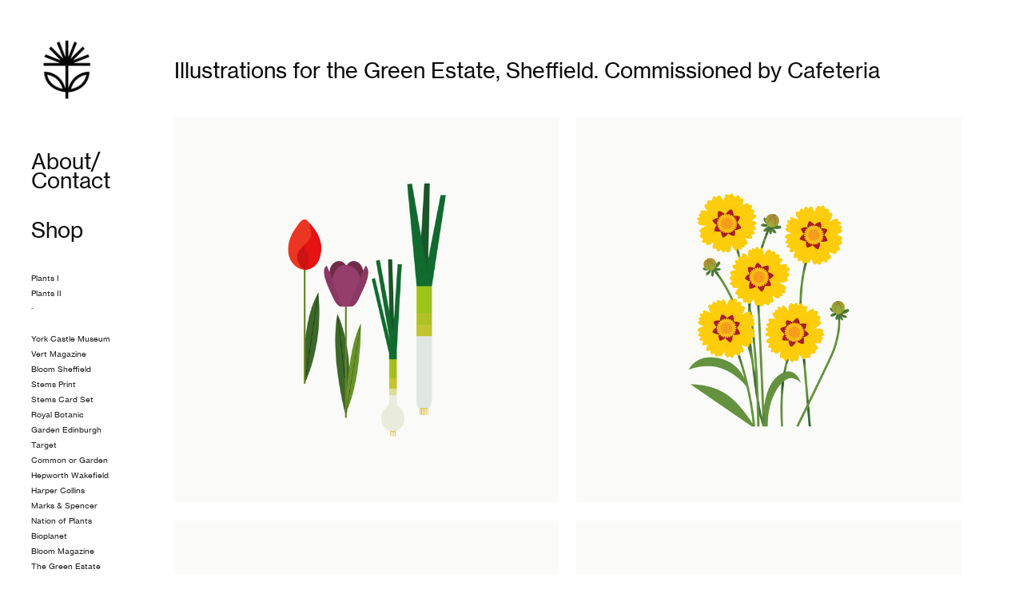

--- FILE ---
content_type: text/html; charset=UTF-8
request_url: https://sarah-abbott.co.uk/The-Green-Estate
body_size: 106566
content:
<!DOCTYPE html>
<!-- 

        Running on cargo.site

-->
<html lang="en" data-predefined-style="true" data-css-presets="true" data-css-preset data-typography-preset>
	<head>
<script>
				var __cargo_context__ = 'live';
				var __cargo_js_ver__ = 'c=2623308505';
				var __cargo_maint__ = false;
				
				
			</script>
					<meta http-equiv="X-UA-Compatible" content="IE=edge,chrome=1">
		<meta http-equiv="Content-Type" content="text/html; charset=utf-8">
		<meta name="viewport" content="initial-scale=1.0, maximum-scale=1.0, user-scalable=no">
		
			<meta name="robots" content="index,follow">
		<title>The Green Estate — Sarah Abbott</title>
		<meta name="description" content="Illustrations for the Green Estate, Sheffield. Commissioned by Cafeteria">
				<meta name="twitter:card" content="summary_large_image">
		<meta name="twitter:title" content="The Green Estate — Sarah Abbott">
		<meta name="twitter:description" content="Illustrations for the Green Estate, Sheffield. Commissioned by Cafeteria">
		<meta name="twitter:image" content="https://freight.cargo.site/w/1200/i/7c0bae5d10c0e7e41313bc0b0edafae15743a007b9cba74179e42700986f4e4a/1.jpg">
		<meta property="og:locale" content="en_US">
		<meta property="og:title" content="The Green Estate — Sarah Abbott">
		<meta property="og:description" content="Illustrations for the Green Estate, Sheffield. Commissioned by Cafeteria">
		<meta property="og:url" content="https://sarah-abbott.co.uk/The-Green-Estate">
		<meta property="og:image" content="https://freight.cargo.site/w/1200/i/7c0bae5d10c0e7e41313bc0b0edafae15743a007b9cba74179e42700986f4e4a/1.jpg">
		<meta property="og:type" content="website">

		<link rel="preconnect" href="https://static.cargo.site" crossorigin>
		<link rel="preconnect" href="https://freight.cargo.site" crossorigin>
				<link rel="preconnect" href="https://type.cargo.site" crossorigin>

		<!--<link rel="preload" href="https://static.cargo.site/assets/social/IconFont-Regular-0.9.3.woff2" as="font" type="font/woff" crossorigin>-->

		

		<link href="https://freight.cargo.site/t/original/i/c844efb10899a7427788f6138e6934abcd26a9e82c084b09d09c87f0751d1564/41228-1487677199.ico" rel="shortcut icon">
		<link href="https://sarah-abbott.co.uk/rss" rel="alternate" type="application/rss+xml" title="Sarah Abbott feed">

		<link href="https://sarah-abbott.co.uk/stylesheet?c=2623308505&1739313400" id="member_stylesheet" rel="stylesheet" type="text/css" />
<style id="">@font-face{font-family:Icons;src:url(https://static.cargo.site/assets/social/IconFont-Regular-0.9.3.woff2);unicode-range:U+E000-E15C,U+F0000,U+FE0E}@font-face{font-family:Icons;src:url(https://static.cargo.site/assets/social/IconFont-Regular-0.9.3.woff2);font-weight:240;unicode-range:U+E000-E15C,U+F0000,U+FE0E}@font-face{font-family:Icons;src:url(https://static.cargo.site/assets/social/IconFont-Regular-0.9.3.woff2);unicode-range:U+E000-E15C,U+F0000,U+FE0E;font-weight:400}@font-face{font-family:Icons;src:url(https://static.cargo.site/assets/social/IconFont-Regular-0.9.3.woff2);unicode-range:U+E000-E15C,U+F0000,U+FE0E;font-weight:600}@font-face{font-family:Icons;src:url(https://static.cargo.site/assets/social/IconFont-Regular-0.9.3.woff2);unicode-range:U+E000-E15C,U+F0000,U+FE0E;font-weight:800}@font-face{font-family:Icons;src:url(https://static.cargo.site/assets/social/IconFont-Regular-0.9.3.woff2);unicode-range:U+E000-E15C,U+F0000,U+FE0E;font-style:italic}@font-face{font-family:Icons;src:url(https://static.cargo.site/assets/social/IconFont-Regular-0.9.3.woff2);unicode-range:U+E000-E15C,U+F0000,U+FE0E;font-weight:200;font-style:italic}@font-face{font-family:Icons;src:url(https://static.cargo.site/assets/social/IconFont-Regular-0.9.3.woff2);unicode-range:U+E000-E15C,U+F0000,U+FE0E;font-weight:400;font-style:italic}@font-face{font-family:Icons;src:url(https://static.cargo.site/assets/social/IconFont-Regular-0.9.3.woff2);unicode-range:U+E000-E15C,U+F0000,U+FE0E;font-weight:600;font-style:italic}@font-face{font-family:Icons;src:url(https://static.cargo.site/assets/social/IconFont-Regular-0.9.3.woff2);unicode-range:U+E000-E15C,U+F0000,U+FE0E;font-weight:800;font-style:italic}body.iconfont-loading,body.iconfont-loading *{color:transparent!important}body{-moz-osx-font-smoothing:grayscale;-webkit-font-smoothing:antialiased;-webkit-text-size-adjust:none}body.no-scroll{overflow:hidden}/*!
 * Content
 */.page{word-wrap:break-word}:focus{outline:0}.pointer-events-none{pointer-events:none}.pointer-events-auto{pointer-events:auto}.pointer-events-none .page_content .audio-player,.pointer-events-none .page_content .shop_product,.pointer-events-none .page_content a,.pointer-events-none .page_content audio,.pointer-events-none .page_content button,.pointer-events-none .page_content details,.pointer-events-none .page_content iframe,.pointer-events-none .page_content img,.pointer-events-none .page_content input,.pointer-events-none .page_content video{pointer-events:auto}.pointer-events-none .page_content *>a,.pointer-events-none .page_content>a{position:relative}s *{text-transform:inherit}#toolset{position:fixed;bottom:10px;right:10px;z-index:8}.mobile #toolset,.template_site_inframe #toolset{display:none}#toolset a{display:block;height:24px;width:24px;margin:0;padding:0;text-decoration:none;background:rgba(0,0,0,.2)}#toolset a:hover{background:rgba(0,0,0,.8)}[data-adminview] #toolset a,[data-adminview] #toolset_admin a{background:rgba(0,0,0,.04);pointer-events:none;cursor:default}#toolset_admin a:active{background:rgba(0,0,0,.7)}#toolset_admin a svg>*{transform:scale(1.1) translate(0,-.5px);transform-origin:50% 50%}#toolset_admin a svg{pointer-events:none;width:100%!important;height:auto!important}#following-container{overflow:auto;-webkit-overflow-scrolling:touch}#following-container iframe{height:100%;width:100%;position:absolute;top:0;left:0;right:0;bottom:0}:root{--following-width:-400px;--following-animation-duration:450ms}@keyframes following-open{0%{transform:translateX(0)}100%{transform:translateX(var(--following-width))}}@keyframes following-open-inverse{0%{transform:translateX(0)}100%{transform:translateX(calc(-1 * var(--following-width)))}}@keyframes following-close{0%{transform:translateX(var(--following-width))}100%{transform:translateX(0)}}@keyframes following-close-inverse{0%{transform:translateX(calc(-1 * var(--following-width)))}100%{transform:translateX(0)}}body.animate-left{animation:following-open var(--following-animation-duration);animation-fill-mode:both;animation-timing-function:cubic-bezier(.24,1,.29,1)}#following-container.animate-left{animation:following-close-inverse var(--following-animation-duration);animation-fill-mode:both;animation-timing-function:cubic-bezier(.24,1,.29,1)}#following-container.animate-left #following-frame{animation:following-close var(--following-animation-duration);animation-fill-mode:both;animation-timing-function:cubic-bezier(.24,1,.29,1)}body.animate-right{animation:following-close var(--following-animation-duration);animation-fill-mode:both;animation-timing-function:cubic-bezier(.24,1,.29,1)}#following-container.animate-right{animation:following-open-inverse var(--following-animation-duration);animation-fill-mode:both;animation-timing-function:cubic-bezier(.24,1,.29,1)}#following-container.animate-right #following-frame{animation:following-open var(--following-animation-duration);animation-fill-mode:both;animation-timing-function:cubic-bezier(.24,1,.29,1)}.slick-slider{position:relative;display:block;-moz-box-sizing:border-box;box-sizing:border-box;-webkit-user-select:none;-moz-user-select:none;-ms-user-select:none;user-select:none;-webkit-touch-callout:none;-khtml-user-select:none;-ms-touch-action:pan-y;touch-action:pan-y;-webkit-tap-highlight-color:transparent}.slick-list{position:relative;display:block;overflow:hidden;margin:0;padding:0}.slick-list:focus{outline:0}.slick-list.dragging{cursor:pointer;cursor:hand}.slick-slider .slick-list,.slick-slider .slick-track{transform:translate3d(0,0,0);will-change:transform}.slick-track{position:relative;top:0;left:0;display:block}.slick-track:after,.slick-track:before{display:table;content:'';width:1px;height:1px;margin-top:-1px;margin-left:-1px}.slick-track:after{clear:both}.slick-loading .slick-track{visibility:hidden}.slick-slide{display:none;float:left;height:100%;min-height:1px}[dir=rtl] .slick-slide{float:right}.content .slick-slide img{display:inline-block}.content .slick-slide img:not(.image-zoom){cursor:pointer}.content .scrub .slick-list,.content .scrub .slick-slide img:not(.image-zoom){cursor:ew-resize}body.slideshow-scrub-dragging *{cursor:ew-resize!important}.content .slick-slide img:not([src]),.content .slick-slide img[src='']{width:100%;height:auto}.slick-slide.slick-loading img{display:none}.slick-slide.dragging img{pointer-events:none}.slick-initialized .slick-slide{display:block}.slick-loading .slick-slide{visibility:hidden}.slick-vertical .slick-slide{display:block;height:auto;border:1px solid transparent}.slick-arrow.slick-hidden{display:none}.slick-arrow{position:absolute;z-index:9;width:0;top:0;height:100%;cursor:pointer;will-change:opacity;-webkit-transition:opacity 333ms cubic-bezier(.4,0,.22,1);transition:opacity 333ms cubic-bezier(.4,0,.22,1)}.slick-arrow.hidden{opacity:0}.slick-arrow svg{position:absolute;width:36px;height:36px;top:0;left:0;right:0;bottom:0;margin:auto;transform:translate(.25px,.25px)}.slick-arrow svg.right-arrow{transform:translate(.25px,.25px) scaleX(-1)}.slick-arrow svg:active{opacity:.75}.slick-arrow svg .arrow-shape{fill:none!important;stroke:#fff;stroke-linecap:square}.slick-arrow svg .arrow-outline{fill:none!important;stroke-width:2.5px;stroke:rgba(0,0,0,.6);stroke-linecap:square}.slick-arrow.slick-next{right:0;text-align:right}.slick-next svg,.wallpaper-navigation .slick-next svg{margin-right:10px}.mobile .slick-next svg{margin-right:10px}.slick-arrow.slick-prev{text-align:left}.slick-prev svg,.wallpaper-navigation .slick-prev svg{margin-left:10px}.mobile .slick-prev svg{margin-left:10px}.loading_animation{display:none;vertical-align:middle;z-index:15;line-height:0;pointer-events:none;border-radius:100%}.loading_animation.hidden{display:none}.loading_animation.pulsing{opacity:0;display:inline-block;animation-delay:.1s;-webkit-animation-delay:.1s;-moz-animation-delay:.1s;animation-duration:12s;animation-iteration-count:infinite;animation:fade-pulse-in .5s ease-in-out;-moz-animation:fade-pulse-in .5s ease-in-out;-webkit-animation:fade-pulse-in .5s ease-in-out;-webkit-animation-fill-mode:forwards;-moz-animation-fill-mode:forwards;animation-fill-mode:forwards}.loading_animation.pulsing.no-delay{animation-delay:0s;-webkit-animation-delay:0s;-moz-animation-delay:0s}.loading_animation div{border-radius:100%}.loading_animation div svg{max-width:100%;height:auto}.loading_animation div,.loading_animation div svg{width:20px;height:20px}.loading_animation.full-width svg{width:100%;height:auto}.loading_animation.full-width.big svg{width:100px;height:100px}.loading_animation div svg>*{fill:#ccc}.loading_animation div{-webkit-animation:spin-loading 12s ease-out;-webkit-animation-iteration-count:infinite;-moz-animation:spin-loading 12s ease-out;-moz-animation-iteration-count:infinite;animation:spin-loading 12s ease-out;animation-iteration-count:infinite}.loading_animation.hidden{display:none}[data-backdrop] .loading_animation{position:absolute;top:15px;left:15px;z-index:99}.loading_animation.position-absolute.middle{top:calc(50% - 10px);left:calc(50% - 10px)}.loading_animation.position-absolute.topleft{top:0;left:0}.loading_animation.position-absolute.middleright{top:calc(50% - 10px);right:1rem}.loading_animation.position-absolute.middleleft{top:calc(50% - 10px);left:1rem}.loading_animation.gray div svg>*{fill:#999}.loading_animation.gray-dark div svg>*{fill:#666}.loading_animation.gray-darker div svg>*{fill:#555}.loading_animation.gray-light div svg>*{fill:#ccc}.loading_animation.white div svg>*{fill:rgba(255,255,255,.85)}.loading_animation.blue div svg>*{fill:#698fff}.loading_animation.inline{display:inline-block;margin-bottom:.5ex}.loading_animation.inline.left{margin-right:.5ex}@-webkit-keyframes fade-pulse-in{0%{opacity:0}50%{opacity:.5}100%{opacity:1}}@-moz-keyframes fade-pulse-in{0%{opacity:0}50%{opacity:.5}100%{opacity:1}}@keyframes fade-pulse-in{0%{opacity:0}50%{opacity:.5}100%{opacity:1}}@-webkit-keyframes pulsate{0%{opacity:1}50%{opacity:0}100%{opacity:1}}@-moz-keyframes pulsate{0%{opacity:1}50%{opacity:0}100%{opacity:1}}@keyframes pulsate{0%{opacity:1}50%{opacity:0}100%{opacity:1}}@-webkit-keyframes spin-loading{0%{transform:rotate(0)}9%{transform:rotate(1050deg)}18%{transform:rotate(-1090deg)}20%{transform:rotate(-1080deg)}23%{transform:rotate(-1080deg)}28%{transform:rotate(-1095deg)}29%{transform:rotate(-1065deg)}34%{transform:rotate(-1080deg)}35%{transform:rotate(-1050deg)}40%{transform:rotate(-1065deg)}41%{transform:rotate(-1035deg)}44%{transform:rotate(-1035deg)}47%{transform:rotate(-2160deg)}50%{transform:rotate(-2160deg)}56%{transform:rotate(45deg)}60%{transform:rotate(45deg)}80%{transform:rotate(6120deg)}100%{transform:rotate(0)}}@keyframes spin-loading{0%{transform:rotate(0)}9%{transform:rotate(1050deg)}18%{transform:rotate(-1090deg)}20%{transform:rotate(-1080deg)}23%{transform:rotate(-1080deg)}28%{transform:rotate(-1095deg)}29%{transform:rotate(-1065deg)}34%{transform:rotate(-1080deg)}35%{transform:rotate(-1050deg)}40%{transform:rotate(-1065deg)}41%{transform:rotate(-1035deg)}44%{transform:rotate(-1035deg)}47%{transform:rotate(-2160deg)}50%{transform:rotate(-2160deg)}56%{transform:rotate(45deg)}60%{transform:rotate(45deg)}80%{transform:rotate(6120deg)}100%{transform:rotate(0)}}[grid-row]{align-items:flex-start;box-sizing:border-box;display:-webkit-box;display:-webkit-flex;display:-ms-flexbox;display:flex;-webkit-flex-wrap:wrap;-ms-flex-wrap:wrap;flex-wrap:wrap}[grid-col]{box-sizing:border-box}[grid-row] [grid-col].empty:after{content:"\0000A0";cursor:text}body.mobile[data-adminview=content-editproject] [grid-row] [grid-col].empty:after{display:none}[grid-col=auto]{-webkit-box-flex:1;-webkit-flex:1;-ms-flex:1;flex:1}[grid-col=x12]{width:100%}[grid-col=x11]{width:50%}[grid-col=x10]{width:33.33%}[grid-col=x9]{width:25%}[grid-col=x8]{width:20%}[grid-col=x7]{width:16.666666667%}[grid-col=x6]{width:14.285714286%}[grid-col=x5]{width:12.5%}[grid-col=x4]{width:11.111111111%}[grid-col=x3]{width:10%}[grid-col=x2]{width:9.090909091%}[grid-col=x1]{width:8.333333333%}[grid-col="1"]{width:8.33333%}[grid-col="2"]{width:16.66667%}[grid-col="3"]{width:25%}[grid-col="4"]{width:33.33333%}[grid-col="5"]{width:41.66667%}[grid-col="6"]{width:50%}[grid-col="7"]{width:58.33333%}[grid-col="8"]{width:66.66667%}[grid-col="9"]{width:75%}[grid-col="10"]{width:83.33333%}[grid-col="11"]{width:91.66667%}[grid-col="12"]{width:100%}body.mobile [grid-responsive] [grid-col]{width:100%;-webkit-box-flex:none;-webkit-flex:none;-ms-flex:none;flex:none}[data-ce-host=true][contenteditable=true] [grid-pad]{pointer-events:none}[data-ce-host=true][contenteditable=true] [grid-pad]>*{pointer-events:auto}[grid-pad="0"]{padding:0}[grid-pad="0.25"]{padding:.125rem}[grid-pad="0.5"]{padding:.25rem}[grid-pad="0.75"]{padding:.375rem}[grid-pad="1"]{padding:.5rem}[grid-pad="1.25"]{padding:.625rem}[grid-pad="1.5"]{padding:.75rem}[grid-pad="1.75"]{padding:.875rem}[grid-pad="2"]{padding:1rem}[grid-pad="2.5"]{padding:1.25rem}[grid-pad="3"]{padding:1.5rem}[grid-pad="3.5"]{padding:1.75rem}[grid-pad="4"]{padding:2rem}[grid-pad="5"]{padding:2.5rem}[grid-pad="6"]{padding:3rem}[grid-pad="7"]{padding:3.5rem}[grid-pad="8"]{padding:4rem}[grid-pad="9"]{padding:4.5rem}[grid-pad="10"]{padding:5rem}[grid-gutter="0"]{margin:0}[grid-gutter="0.5"]{margin:-.25rem}[grid-gutter="1"]{margin:-.5rem}[grid-gutter="1.5"]{margin:-.75rem}[grid-gutter="2"]{margin:-1rem}[grid-gutter="2.5"]{margin:-1.25rem}[grid-gutter="3"]{margin:-1.5rem}[grid-gutter="3.5"]{margin:-1.75rem}[grid-gutter="4"]{margin:-2rem}[grid-gutter="5"]{margin:-2.5rem}[grid-gutter="6"]{margin:-3rem}[grid-gutter="7"]{margin:-3.5rem}[grid-gutter="8"]{margin:-4rem}[grid-gutter="10"]{margin:-5rem}[grid-gutter="12"]{margin:-6rem}[grid-gutter="14"]{margin:-7rem}[grid-gutter="16"]{margin:-8rem}[grid-gutter="18"]{margin:-9rem}[grid-gutter="20"]{margin:-10rem}small{max-width:100%;text-decoration:inherit}img:not([src]),img[src='']{outline:1px solid rgba(177,177,177,.4);outline-offset:-1px;content:url([data-uri])}img.image-zoom{cursor:-webkit-zoom-in;cursor:-moz-zoom-in;cursor:zoom-in}#imprimatur{color:#333;font-size:10px;font-family:-apple-system,BlinkMacSystemFont,"Segoe UI",Roboto,Oxygen,Ubuntu,Cantarell,"Open Sans","Helvetica Neue",sans-serif,"Sans Serif",Icons;/*!System*/position:fixed;opacity:.3;right:-28px;bottom:160px;transform:rotate(270deg);-ms-transform:rotate(270deg);-webkit-transform:rotate(270deg);z-index:8;text-transform:uppercase;color:#999;opacity:.5;padding-bottom:2px;text-decoration:none}.mobile #imprimatur{display:none}bodycopy cargo-link a{font-family:-apple-system,BlinkMacSystemFont,"Segoe UI",Roboto,Oxygen,Ubuntu,Cantarell,"Open Sans","Helvetica Neue",sans-serif,"Sans Serif",Icons;/*!System*/font-size:12px;font-style:normal;font-weight:400;transform:rotate(270deg);text-decoration:none;position:fixed!important;right:-27px;bottom:100px;text-decoration:none;letter-spacing:normal;background:0 0;border:0;border-bottom:0;outline:0}/*! PhotoSwipe Default UI CSS by Dmitry Semenov | photoswipe.com | MIT license */.pswp--has_mouse .pswp__button--arrow--left,.pswp--has_mouse .pswp__button--arrow--right,.pswp__ui{visibility:visible}.pswp--minimal--dark .pswp__top-bar,.pswp__button{background:0 0}.pswp,.pswp__bg,.pswp__container,.pswp__img--placeholder,.pswp__zoom-wrap,.quick-view-navigation{-webkit-backface-visibility:hidden}.pswp__button{cursor:pointer;opacity:1;-webkit-appearance:none;transition:opacity .2s;-webkit-box-shadow:none;box-shadow:none}.pswp__button-close>svg{top:10px;right:10px;margin-left:auto}.pswp--touch .quick-view-navigation{display:none}.pswp__ui{-webkit-font-smoothing:auto;opacity:1;z-index:1550}.quick-view-navigation{will-change:opacity;-webkit-transition:opacity 333ms cubic-bezier(.4,0,.22,1);transition:opacity 333ms cubic-bezier(.4,0,.22,1)}.quick-view-navigation .pswp__group .pswp__button{pointer-events:auto}.pswp__button>svg{position:absolute;width:36px;height:36px}.quick-view-navigation .pswp__group:active svg{opacity:.75}.pswp__button svg .shape-shape{fill:#fff}.pswp__button svg .shape-outline{fill:#000}.pswp__button-prev>svg{top:0;bottom:0;left:10px;margin:auto}.pswp__button-next>svg{top:0;bottom:0;right:10px;margin:auto}.quick-view-navigation .pswp__group .pswp__button-prev{position:absolute;left:0;top:0;width:0;height:100%}.quick-view-navigation .pswp__group .pswp__button-next{position:absolute;right:0;top:0;width:0;height:100%}.quick-view-navigation .close-button,.quick-view-navigation .left-arrow,.quick-view-navigation .right-arrow{transform:translate(.25px,.25px)}.quick-view-navigation .right-arrow{transform:translate(.25px,.25px) scaleX(-1)}.pswp__button svg .shape-outline{fill:transparent!important;stroke:#000;stroke-width:2.5px;stroke-linecap:square}.pswp__button svg .shape-shape{fill:transparent!important;stroke:#fff;stroke-width:1.5px;stroke-linecap:square}.pswp__bg,.pswp__scroll-wrap,.pswp__zoom-wrap{width:100%;position:absolute}.quick-view-navigation .pswp__group .pswp__button-close{margin:0}.pswp__container,.pswp__item,.pswp__zoom-wrap{right:0;bottom:0;top:0;position:absolute;left:0}.pswp__ui--hidden .pswp__button{opacity:.001}.pswp__ui--hidden .pswp__button,.pswp__ui--hidden .pswp__button *{pointer-events:none}.pswp .pswp__ui.pswp__ui--displaynone{display:none}.pswp__element--disabled{display:none!important}/*! PhotoSwipe main CSS by Dmitry Semenov | photoswipe.com | MIT license */.pswp{position:fixed;display:none;height:100%;width:100%;top:0;left:0;right:0;bottom:0;margin:auto;-ms-touch-action:none;touch-action:none;z-index:9999999;-webkit-text-size-adjust:100%;line-height:initial;letter-spacing:initial;outline:0}.pswp img{max-width:none}.pswp--zoom-disabled .pswp__img{cursor:default!important}.pswp--animate_opacity{opacity:.001;will-change:opacity;-webkit-transition:opacity 333ms cubic-bezier(.4,0,.22,1);transition:opacity 333ms cubic-bezier(.4,0,.22,1)}.pswp--open{display:block}.pswp--zoom-allowed .pswp__img{cursor:-webkit-zoom-in;cursor:-moz-zoom-in;cursor:zoom-in}.pswp--zoomed-in .pswp__img{cursor:-webkit-grab;cursor:-moz-grab;cursor:grab}.pswp--dragging .pswp__img{cursor:-webkit-grabbing;cursor:-moz-grabbing;cursor:grabbing}.pswp__bg{left:0;top:0;height:100%;opacity:0;transform:translateZ(0);will-change:opacity}.pswp__scroll-wrap{left:0;top:0;height:100%}.pswp__container,.pswp__zoom-wrap{-ms-touch-action:none;touch-action:none}.pswp__container,.pswp__img{-webkit-user-select:none;-moz-user-select:none;-ms-user-select:none;user-select:none;-webkit-tap-highlight-color:transparent;-webkit-touch-callout:none}.pswp__zoom-wrap{-webkit-transform-origin:left top;-ms-transform-origin:left top;transform-origin:left top;-webkit-transition:-webkit-transform 222ms cubic-bezier(.4,0,.22,1);transition:transform 222ms cubic-bezier(.4,0,.22,1)}.pswp__bg{-webkit-transition:opacity 222ms cubic-bezier(.4,0,.22,1);transition:opacity 222ms cubic-bezier(.4,0,.22,1)}.pswp--animated-in .pswp__bg,.pswp--animated-in .pswp__zoom-wrap{-webkit-transition:none;transition:none}.pswp--hide-overflow .pswp__scroll-wrap,.pswp--hide-overflow.pswp{overflow:hidden}.pswp__img{position:absolute;width:auto;height:auto;top:0;left:0}.pswp__img--placeholder--blank{background:#222}.pswp--ie .pswp__img{width:100%!important;height:auto!important;left:0;top:0}.pswp__ui--idle{opacity:0}.pswp__error-msg{position:absolute;left:0;top:50%;width:100%;text-align:center;font-size:14px;line-height:16px;margin-top:-8px;color:#ccc}.pswp__error-msg a{color:#ccc;text-decoration:underline}.pswp__error-msg{font-family:-apple-system,BlinkMacSystemFont,"Segoe UI",Roboto,Oxygen,Ubuntu,Cantarell,"Open Sans","Helvetica Neue",sans-serif}.quick-view.mouse-down .iframe-item{pointer-events:none!important}.quick-view-caption-positioner{pointer-events:none;width:100%;height:100%}.quick-view-caption-wrapper{margin:auto;position:absolute;bottom:0;left:0;right:0}.quick-view-horizontal-align-left .quick-view-caption-wrapper{margin-left:0}.quick-view-horizontal-align-right .quick-view-caption-wrapper{margin-right:0}[data-quick-view-caption]{transition:.1s opacity ease-in-out;position:absolute;bottom:0;left:0;right:0}.quick-view-horizontal-align-left [data-quick-view-caption]{text-align:left}.quick-view-horizontal-align-right [data-quick-view-caption]{text-align:right}.quick-view-caption{transition:.1s opacity ease-in-out}.quick-view-caption>*{display:inline-block}.quick-view-caption *{pointer-events:auto}.quick-view-caption.hidden{opacity:0}.shop_product .dropdown_wrapper{flex:0 0 100%;position:relative}.shop_product select{appearance:none;-moz-appearance:none;-webkit-appearance:none;outline:0;-webkit-font-smoothing:antialiased;-moz-osx-font-smoothing:grayscale;cursor:pointer;border-radius:0;white-space:nowrap;overflow:hidden!important;text-overflow:ellipsis}.shop_product select.dropdown::-ms-expand{display:none}.shop_product a{cursor:pointer;border-bottom:none;text-decoration:none}.shop_product a.out-of-stock{pointer-events:none}body.audio-player-dragging *{cursor:ew-resize!important}.audio-player{display:inline-flex;flex:1 0 calc(100% - 2px);width:calc(100% - 2px)}.audio-player .button{height:100%;flex:0 0 3.3rem;display:flex}.audio-player .separator{left:3.3rem;height:100%}.audio-player .buffer{width:0%;height:100%;transition:left .3s linear,width .3s linear}.audio-player.seeking .buffer{transition:left 0s,width 0s}.audio-player.seeking{user-select:none;-webkit-user-select:none;cursor:ew-resize}.audio-player.seeking *{user-select:none;-webkit-user-select:none;cursor:ew-resize}.audio-player .bar{overflow:hidden;display:flex;justify-content:space-between;align-content:center;flex-grow:1}.audio-player .progress{width:0%;height:100%;transition:width .3s linear}.audio-player.seeking .progress{transition:width 0s}.audio-player .pause,.audio-player .play{cursor:pointer;height:100%}.audio-player .note-icon{margin:auto 0;order:2;flex:0 1 auto}.audio-player .title{white-space:nowrap;overflow:hidden;text-overflow:ellipsis;pointer-events:none;user-select:none;padding:.5rem 0 .5rem 1rem;margin:auto auto auto 0;flex:0 3 auto;min-width:0;width:100%}.audio-player .total-time{flex:0 1 auto;margin:auto 0}.audio-player .current-time,.audio-player .play-text{flex:0 1 auto;margin:auto 0}.audio-player .stream-anim{user-select:none;margin:auto auto auto 0}.audio-player .stream-anim span{display:inline-block}.audio-player .buffer,.audio-player .current-time,.audio-player .note-svg,.audio-player .play-text,.audio-player .separator,.audio-player .total-time{user-select:none;pointer-events:none}.audio-player .buffer,.audio-player .play-text,.audio-player .progress{position:absolute}.audio-player,.audio-player .bar,.audio-player .button,.audio-player .current-time,.audio-player .note-icon,.audio-player .pause,.audio-player .play,.audio-player .total-time{position:relative}body.mobile .audio-player,body.mobile .audio-player *{-webkit-touch-callout:none}#standalone-admin-frame{border:0;width:400px;position:absolute;right:0;top:0;height:100vh;z-index:99}body[standalone-admin=true] #standalone-admin-frame{transform:translate(0,0)}body[standalone-admin=true] .main_container{width:calc(100% - 400px)}body[standalone-admin=false] #standalone-admin-frame{transform:translate(100%,0)}body[standalone-admin=false] .main_container{width:100%}.toggle_standaloneAdmin{position:fixed;top:0;right:400px;height:40px;width:40px;z-index:999;cursor:pointer;background-color:rgba(0,0,0,.4)}.toggle_standaloneAdmin:active{opacity:.7}body[standalone-admin=false] .toggle_standaloneAdmin{right:0}.toggle_standaloneAdmin *{color:#fff;fill:#fff}.toggle_standaloneAdmin svg{padding:6px;width:100%;height:100%;opacity:.85}body[standalone-admin=false] .toggle_standaloneAdmin #close,body[standalone-admin=true] .toggle_standaloneAdmin #backdropsettings{display:none}.toggle_standaloneAdmin>div{width:100%;height:100%}#admin_toggle_button{position:fixed;top:50%;transform:translate(0,-50%);right:400px;height:36px;width:12px;z-index:999;cursor:pointer;background-color:rgba(0,0,0,.09);padding-left:2px;margin-right:5px}#admin_toggle_button .bar{content:'';background:rgba(0,0,0,.09);position:fixed;width:5px;bottom:0;top:0;z-index:10}#admin_toggle_button:active{background:rgba(0,0,0,.065)}#admin_toggle_button *{color:#fff;fill:#fff}#admin_toggle_button svg{padding:0;width:16px;height:36px;margin-left:1px;opacity:1}#admin_toggle_button svg *{fill:#fff;opacity:1}#admin_toggle_button[data-state=closed] .toggle_admin_close{display:none}#admin_toggle_button[data-state=closed],#admin_toggle_button[data-state=closed] .toggle_admin_open{width:20px;cursor:pointer;margin:0}#admin_toggle_button[data-state=closed] svg{margin-left:2px}#admin_toggle_button[data-state=open] .toggle_admin_open{display:none}select,select *{text-rendering:auto!important}b b{font-weight:inherit}*{-webkit-box-sizing:border-box;-moz-box-sizing:border-box;box-sizing:border-box}customhtml>*{position:relative;z-index:10}body,html{min-height:100vh;margin:0;padding:0}html{touch-action:manipulation;position:relative;background-color:#fff}.main_container{min-height:100vh;width:100%;overflow:hidden}.container{display:-webkit-box;display:-webkit-flex;display:-moz-box;display:-ms-flexbox;display:flex;-webkit-flex-wrap:wrap;-moz-flex-wrap:wrap;-ms-flex-wrap:wrap;flex-wrap:wrap;max-width:100%;width:100%;overflow:visible}.container{align-items:flex-start;-webkit-align-items:flex-start}.page{z-index:2}.page ul li>text-limit{display:block}.content,.content_container,.pinned{-webkit-flex:1 0 auto;-moz-flex:1 0 auto;-ms-flex:1 0 auto;flex:1 0 auto;max-width:100%}.content_container{width:100%}.content_container.full_height{min-height:100vh}.page_background{position:absolute;top:0;left:0;width:100%;height:100%}.page_container{position:relative;overflow:visible;width:100%}.backdrop{position:absolute;top:0;z-index:1;width:100%;height:100%;max-height:100vh}.backdrop>div{position:absolute;top:0;left:0;width:100%;height:100%;-webkit-backface-visibility:hidden;backface-visibility:hidden;transform:translate3d(0,0,0);contain:strict}[data-backdrop].backdrop>div[data-overflowing]{max-height:100vh;position:absolute;top:0;left:0}body.mobile [split-responsive]{display:flex;flex-direction:column}body.mobile [split-responsive] .container{width:100%;order:2}body.mobile [split-responsive] .backdrop{position:relative;height:50vh;width:100%;order:1}body.mobile [split-responsive] [data-auxiliary].backdrop{position:absolute;height:50vh;width:100%;order:1}.page{position:relative;z-index:2}img[data-align=left]{float:left}img[data-align=right]{float:right}[data-rotation]{transform-origin:center center}.content .page_content:not([contenteditable=true]) [data-draggable]{pointer-events:auto!important;backface-visibility:hidden}.preserve-3d{-moz-transform-style:preserve-3d;transform-style:preserve-3d}.content .page_content:not([contenteditable=true]) [data-draggable] iframe{pointer-events:none!important}.dragging-active iframe{pointer-events:none!important}.content .page_content:not([contenteditable=true]) [data-draggable]:active{opacity:1}.content .scroll-transition-fade{transition:transform 1s ease-in-out,opacity .8s ease-in-out}.content .scroll-transition-fade.below-viewport{opacity:0;transform:translateY(40px)}.mobile.full_width .page_container:not([split-layout]) .container_width{width:100%}[data-view=pinned_bottom] .bottom_pin_invisibility{visibility:hidden}.pinned{position:relative;width:100%}.pinned .page_container.accommodate:not(.fixed):not(.overlay){z-index:2}.pinned .page_container.overlay{position:absolute;z-index:4}.pinned .page_container.overlay.fixed{position:fixed}.pinned .page_container.overlay.fixed .page{max-height:100vh;-webkit-overflow-scrolling:touch}.pinned .page_container.overlay.fixed .page.allow-scroll{overflow-y:auto;overflow-x:hidden}.pinned .page_container.overlay.fixed .page.allow-scroll{align-items:flex-start;-webkit-align-items:flex-start}.pinned .page_container .page.allow-scroll::-webkit-scrollbar{width:0;background:0 0;display:none}.pinned.pinned_top .page_container.overlay{left:0;top:0}.pinned.pinned_bottom .page_container.overlay{left:0;bottom:0}div[data-container=set]:empty{margin-top:1px}.thumbnails{position:relative;z-index:1}[thumbnails=grid]{align-items:baseline}[thumbnails=justify] .thumbnail{box-sizing:content-box}[thumbnails][data-padding-zero] .thumbnail{margin-bottom:-1px}[thumbnails=montessori] .thumbnail{pointer-events:auto;position:absolute}[thumbnails] .thumbnail>a{display:block;text-decoration:none}[thumbnails=montessori]{height:0}[thumbnails][data-resizing],[thumbnails][data-resizing] *{cursor:nwse-resize}[thumbnails] .thumbnail .resize-handle{cursor:nwse-resize;width:26px;height:26px;padding:5px;position:absolute;opacity:.75;right:-1px;bottom:-1px;z-index:100}[thumbnails][data-resizing] .resize-handle{display:none}[thumbnails] .thumbnail .resize-handle svg{position:absolute;top:0;left:0}[thumbnails] .thumbnail .resize-handle:hover{opacity:1}[data-can-move].thumbnail .resize-handle svg .resize_path_outline{fill:#fff}[data-can-move].thumbnail .resize-handle svg .resize_path{fill:#000}[thumbnails=montessori] .thumbnail_sizer{height:0;width:100%;position:relative;padding-bottom:100%;pointer-events:none}[thumbnails] .thumbnail img{display:block;min-height:3px;margin-bottom:0}[thumbnails] .thumbnail img:not([src]),img[src=""]{margin:0!important;width:100%;min-height:3px;height:100%!important;position:absolute}[aspect-ratio="1x1"].thumb_image{height:0;padding-bottom:100%;overflow:hidden}[aspect-ratio="4x3"].thumb_image{height:0;padding-bottom:75%;overflow:hidden}[aspect-ratio="16x9"].thumb_image{height:0;padding-bottom:56.25%;overflow:hidden}[thumbnails] .thumb_image{width:100%;position:relative}[thumbnails][thumbnail-vertical-align=top]{align-items:flex-start}[thumbnails][thumbnail-vertical-align=middle]{align-items:center}[thumbnails][thumbnail-vertical-align=bottom]{align-items:baseline}[thumbnails][thumbnail-horizontal-align=left]{justify-content:flex-start}[thumbnails][thumbnail-horizontal-align=middle]{justify-content:center}[thumbnails][thumbnail-horizontal-align=right]{justify-content:flex-end}.thumb_image.default_image>svg{position:absolute;top:0;left:0;bottom:0;right:0;width:100%;height:100%}.thumb_image.default_image{outline:1px solid #ccc;outline-offset:-1px;position:relative}.mobile.full_width [data-view=Thumbnail] .thumbnails_width{width:100%}.content [data-draggable] a:active,.content [data-draggable] img:active{opacity:initial}.content .draggable-dragging{opacity:initial}[data-draggable].draggable_visible{visibility:visible}[data-draggable].draggable_hidden{visibility:hidden}.gallery_card [data-draggable],.marquee [data-draggable]{visibility:inherit}[data-draggable]{visibility:visible;background-color:rgba(0,0,0,.003)}#site_menu_panel_container .image-gallery:not(.initialized){height:0;padding-bottom:100%;min-height:initial}.image-gallery:not(.initialized){min-height:100vh;visibility:hidden;width:100%}.image-gallery .gallery_card img{display:block;width:100%;height:auto}.image-gallery .gallery_card{transform-origin:center}.image-gallery .gallery_card.dragging{opacity:.1;transform:initial!important}.image-gallery:not([image-gallery=slideshow]) .gallery_card iframe:only-child,.image-gallery:not([image-gallery=slideshow]) .gallery_card video:only-child{width:100%;height:100%;top:0;left:0;position:absolute}.image-gallery[image-gallery=slideshow] .gallery_card video[muted][autoplay]:not([controls]),.image-gallery[image-gallery=slideshow] .gallery_card video[muted][data-autoplay]:not([controls]){pointer-events:none}.image-gallery [image-gallery-pad="0"] video:only-child{object-fit:cover;height:calc(100% + 1px)}div.image-gallery>a,div.image-gallery>iframe,div.image-gallery>img,div.image-gallery>video{display:none}[image-gallery-row]{align-items:flex-start;box-sizing:border-box;display:-webkit-box;display:-webkit-flex;display:-ms-flexbox;display:flex;-webkit-flex-wrap:wrap;-ms-flex-wrap:wrap;flex-wrap:wrap}.image-gallery .gallery_card_image{width:100%;position:relative}[data-predefined-style=true] .image-gallery a.gallery_card{display:block;border:none}[image-gallery-col]{box-sizing:border-box}[image-gallery-col=x12]{width:100%}[image-gallery-col=x11]{width:50%}[image-gallery-col=x10]{width:33.33%}[image-gallery-col=x9]{width:25%}[image-gallery-col=x8]{width:20%}[image-gallery-col=x7]{width:16.666666667%}[image-gallery-col=x6]{width:14.285714286%}[image-gallery-col=x5]{width:12.5%}[image-gallery-col=x4]{width:11.111111111%}[image-gallery-col=x3]{width:10%}[image-gallery-col=x2]{width:9.090909091%}[image-gallery-col=x1]{width:8.333333333%}.content .page_content [image-gallery-pad].image-gallery{pointer-events:none}.content .page_content [image-gallery-pad].image-gallery .gallery_card_image>*,.content .page_content [image-gallery-pad].image-gallery .gallery_image_caption{pointer-events:auto}.content .page_content [image-gallery-pad="0"]{padding:0}.content .page_content [image-gallery-pad="0.25"]{padding:.125rem}.content .page_content [image-gallery-pad="0.5"]{padding:.25rem}.content .page_content [image-gallery-pad="0.75"]{padding:.375rem}.content .page_content [image-gallery-pad="1"]{padding:.5rem}.content .page_content [image-gallery-pad="1.25"]{padding:.625rem}.content .page_content [image-gallery-pad="1.5"]{padding:.75rem}.content .page_content [image-gallery-pad="1.75"]{padding:.875rem}.content .page_content [image-gallery-pad="2"]{padding:1rem}.content .page_content [image-gallery-pad="2.5"]{padding:1.25rem}.content .page_content [image-gallery-pad="3"]{padding:1.5rem}.content .page_content [image-gallery-pad="3.5"]{padding:1.75rem}.content .page_content [image-gallery-pad="4"]{padding:2rem}.content .page_content [image-gallery-pad="5"]{padding:2.5rem}.content .page_content [image-gallery-pad="6"]{padding:3rem}.content .page_content [image-gallery-pad="7"]{padding:3.5rem}.content .page_content [image-gallery-pad="8"]{padding:4rem}.content .page_content [image-gallery-pad="9"]{padding:4.5rem}.content .page_content [image-gallery-pad="10"]{padding:5rem}.content .page_content [image-gallery-gutter="0"]{margin:0}.content .page_content [image-gallery-gutter="0.5"]{margin:-.25rem}.content .page_content [image-gallery-gutter="1"]{margin:-.5rem}.content .page_content [image-gallery-gutter="1.5"]{margin:-.75rem}.content .page_content [image-gallery-gutter="2"]{margin:-1rem}.content .page_content [image-gallery-gutter="2.5"]{margin:-1.25rem}.content .page_content [image-gallery-gutter="3"]{margin:-1.5rem}.content .page_content [image-gallery-gutter="3.5"]{margin:-1.75rem}.content .page_content [image-gallery-gutter="4"]{margin:-2rem}.content .page_content [image-gallery-gutter="5"]{margin:-2.5rem}.content .page_content [image-gallery-gutter="6"]{margin:-3rem}.content .page_content [image-gallery-gutter="7"]{margin:-3.5rem}.content .page_content [image-gallery-gutter="8"]{margin:-4rem}.content .page_content [image-gallery-gutter="10"]{margin:-5rem}.content .page_content [image-gallery-gutter="12"]{margin:-6rem}.content .page_content [image-gallery-gutter="14"]{margin:-7rem}.content .page_content [image-gallery-gutter="16"]{margin:-8rem}.content .page_content [image-gallery-gutter="18"]{margin:-9rem}.content .page_content [image-gallery-gutter="20"]{margin:-10rem}[image-gallery=slideshow]:not(.initialized)>*{min-height:1px;opacity:0;min-width:100%}[image-gallery=slideshow][data-constrained-by=height] [image-gallery-vertical-align].slick-track{align-items:flex-start}[image-gallery=slideshow] img.image-zoom:active{opacity:initial}[image-gallery=slideshow].slick-initialized .gallery_card{pointer-events:none}[image-gallery=slideshow].slick-initialized .gallery_card.slick-current{pointer-events:auto}[image-gallery=slideshow] .gallery_card:not(.has_caption){line-height:0}.content .page_content [image-gallery=slideshow].image-gallery>*{pointer-events:auto}.content [image-gallery=slideshow].image-gallery.slick-initialized .gallery_card{overflow:hidden;margin:0;display:flex;flex-flow:row wrap;flex-shrink:0}.content [image-gallery=slideshow].image-gallery.slick-initialized .gallery_card.slick-current{overflow:visible}[image-gallery=slideshow] .gallery_image_caption{opacity:1;transition:opacity .3s;-webkit-transition:opacity .3s;width:100%;margin-left:auto;margin-right:auto;clear:both}[image-gallery-horizontal-align=left] .gallery_image_caption{text-align:left}[image-gallery-horizontal-align=middle] .gallery_image_caption{text-align:center}[image-gallery-horizontal-align=right] .gallery_image_caption{text-align:right}[image-gallery=slideshow][data-slideshow-in-transition] .gallery_image_caption{opacity:0;transition:opacity .3s;-webkit-transition:opacity .3s}[image-gallery=slideshow] .gallery_card_image{width:initial;margin:0;display:inline-block}[image-gallery=slideshow] .gallery_card img{margin:0;display:block}[image-gallery=slideshow][data-exploded]{align-items:flex-start;box-sizing:border-box;display:-webkit-box;display:-webkit-flex;display:-ms-flexbox;display:flex;-webkit-flex-wrap:wrap;-ms-flex-wrap:wrap;flex-wrap:wrap;justify-content:flex-start;align-content:flex-start}[image-gallery=slideshow][data-exploded] .gallery_card{padding:1rem;width:16.666%}[image-gallery=slideshow][data-exploded] .gallery_card_image{height:0;display:block;width:100%}[image-gallery=grid]{align-items:baseline}[image-gallery=grid] .gallery_card.has_caption .gallery_card_image{display:block}[image-gallery=grid] [image-gallery-pad="0"].gallery_card{margin-bottom:-1px}[image-gallery=grid] .gallery_card img{margin:0}[image-gallery=columns] .gallery_card img{margin:0}[image-gallery=justify]{align-items:flex-start}[image-gallery=justify] .gallery_card img{margin:0}[image-gallery=montessori][image-gallery-row]{display:block}[image-gallery=montessori] a.gallery_card,[image-gallery=montessori] div.gallery_card{position:absolute;pointer-events:auto}[image-gallery=montessori][data-can-move] .gallery_card,[image-gallery=montessori][data-can-move] .gallery_card .gallery_card_image,[image-gallery=montessori][data-can-move] .gallery_card .gallery_card_image>*{cursor:move}[image-gallery=montessori]{position:relative;height:0}[image-gallery=freeform] .gallery_card{position:relative}[image-gallery=freeform] [image-gallery-pad="0"].gallery_card{margin-bottom:-1px}[image-gallery-vertical-align]{display:flex;flex-flow:row wrap}[image-gallery-vertical-align].slick-track{display:flex;flex-flow:row nowrap}.image-gallery .slick-list{margin-bottom:-.3px}[image-gallery-vertical-align=top]{align-content:flex-start;align-items:flex-start}[image-gallery-vertical-align=middle]{align-items:center;align-content:center}[image-gallery-vertical-align=bottom]{align-content:flex-end;align-items:flex-end}[image-gallery-horizontal-align=left]{justify-content:flex-start}[image-gallery-horizontal-align=middle]{justify-content:center}[image-gallery-horizontal-align=right]{justify-content:flex-end}.image-gallery[data-resizing],.image-gallery[data-resizing] *{cursor:nwse-resize!important}.image-gallery .gallery_card .resize-handle,.image-gallery .gallery_card .resize-handle *{cursor:nwse-resize!important}.image-gallery .gallery_card .resize-handle{width:26px;height:26px;padding:5px;position:absolute;opacity:.75;right:-1px;bottom:-1px;z-index:10}.image-gallery[data-resizing] .resize-handle{display:none}.image-gallery .gallery_card .resize-handle svg{cursor:nwse-resize!important;position:absolute;top:0;left:0}.image-gallery .gallery_card .resize-handle:hover{opacity:1}[data-can-move].gallery_card .resize-handle svg .resize_path_outline{fill:#fff}[data-can-move].gallery_card .resize-handle svg .resize_path{fill:#000}[image-gallery=montessori] .thumbnail_sizer{height:0;width:100%;position:relative;padding-bottom:100%;pointer-events:none}#site_menu_button{display:block;text-decoration:none;pointer-events:auto;z-index:9;vertical-align:top;cursor:pointer;box-sizing:content-box;font-family:Icons}#site_menu_button.custom_icon{padding:0;line-height:0}#site_menu_button.custom_icon img{width:100%;height:auto}#site_menu_wrapper.disabled #site_menu_button{display:none}#site_menu_wrapper.mobile_only #site_menu_button{display:none}body.mobile #site_menu_wrapper.mobile_only:not(.disabled) #site_menu_button:not(.active){display:block}#site_menu_panel_container[data-type=cargo_menu] #site_menu_panel{display:block;position:fixed;top:0;right:0;bottom:0;left:0;z-index:10;cursor:default}.site_menu{pointer-events:auto;position:absolute;z-index:11;top:0;bottom:0;line-height:0;max-width:400px;min-width:300px;font-size:20px;text-align:left;background:rgba(20,20,20,.95);padding:20px 30px 90px 30px;overflow-y:auto;overflow-x:hidden;display:-webkit-box;display:-webkit-flex;display:-ms-flexbox;display:flex;-webkit-box-orient:vertical;-webkit-box-direction:normal;-webkit-flex-direction:column;-ms-flex-direction:column;flex-direction:column;-webkit-box-pack:start;-webkit-justify-content:flex-start;-ms-flex-pack:start;justify-content:flex-start}body.mobile #site_menu_wrapper .site_menu{-webkit-overflow-scrolling:touch;min-width:auto;max-width:100%;width:100%;padding:20px}#site_menu_wrapper[data-sitemenu-position=bottom-left] #site_menu,#site_menu_wrapper[data-sitemenu-position=top-left] #site_menu{left:0}#site_menu_wrapper[data-sitemenu-position=bottom-right] #site_menu,#site_menu_wrapper[data-sitemenu-position=top-right] #site_menu{right:0}#site_menu_wrapper[data-type=page] .site_menu{right:0;left:0;width:100%;padding:0;margin:0;background:0 0}.site_menu_wrapper.open .site_menu{display:block}.site_menu div{display:block}.site_menu a{text-decoration:none;display:inline-block;color:rgba(255,255,255,.75);max-width:100%;overflow:hidden;white-space:nowrap;text-overflow:ellipsis;line-height:1.4}.site_menu div a.active{color:rgba(255,255,255,.4)}.site_menu div.set-link>a{font-weight:700}.site_menu div.hidden{display:none}.site_menu .close{display:block;position:absolute;top:0;right:10px;font-size:60px;line-height:50px;font-weight:200;color:rgba(255,255,255,.4);cursor:pointer;user-select:none}#site_menu_panel_container .page_container{position:relative;overflow:hidden;background:0 0;z-index:2}#site_menu_panel_container .site_menu_page_wrapper{position:fixed;top:0;left:0;overflow-y:auto;-webkit-overflow-scrolling:touch;height:100%;width:100%;z-index:100}#site_menu_panel_container .site_menu_page_wrapper .backdrop{pointer-events:none}#site_menu_panel_container #site_menu_page_overlay{position:fixed;top:0;right:0;bottom:0;left:0;cursor:default;z-index:1}#shop_button{display:block;text-decoration:none;pointer-events:auto;z-index:9;vertical-align:top;cursor:pointer;box-sizing:content-box;font-family:Icons}#shop_button.custom_icon{padding:0;line-height:0}#shop_button.custom_icon img{width:100%;height:auto}#shop_button.disabled{display:none}.loading[data-loading]{display:none;position:fixed;bottom:8px;left:8px;z-index:100}.new_site_button_wrapper{font-size:1.8rem;font-weight:400;color:rgba(0,0,0,.85);font-family:-apple-system,BlinkMacSystemFont,'Segoe UI',Roboto,Oxygen,Ubuntu,Cantarell,'Open Sans','Helvetica Neue',sans-serif,'Sans Serif',Icons;font-style:normal;line-height:1.4;color:#fff;position:fixed;bottom:0;right:0;z-index:999}body.template_site #toolset{display:none!important}body.mobile .new_site_button{display:none}.new_site_button{display:flex;height:44px;cursor:pointer}.new_site_button .plus{width:44px;height:100%}.new_site_button .plus svg{width:100%;height:100%}.new_site_button .plus svg line{stroke:#000;stroke-width:2px}.new_site_button .plus:after,.new_site_button .plus:before{content:'';width:30px;height:2px}.new_site_button .text{background:#0fce83;display:none;padding:7.5px 15px 7.5px 15px;height:100%;font-size:20px;color:#222}.new_site_button:active{opacity:.8}.new_site_button.show_full .text{display:block}.new_site_button.show_full .plus{display:none}html:not(.admin-wrapper) .template_site #confirm_modal [data-progress] .progress-indicator:after{content:'Generating Site...';padding:7.5px 15px;right:-200px;color:#000}bodycopy svg.marker-overlay,bodycopy svg.marker-overlay *{transform-origin:0 0;-webkit-transform-origin:0 0;box-sizing:initial}bodycopy svg#svgroot{box-sizing:initial}bodycopy svg.marker-overlay{padding:inherit;position:absolute;left:0;top:0;width:100%;height:100%;min-height:1px;overflow:visible;pointer-events:none;z-index:999}bodycopy svg.marker-overlay *{pointer-events:initial}bodycopy svg.marker-overlay text{letter-spacing:initial}bodycopy svg.marker-overlay a{cursor:pointer}.marquee:not(.torn-down){overflow:hidden;width:100%;position:relative;padding-bottom:.25em;padding-top:.25em;margin-bottom:-.25em;margin-top:-.25em;contain:layout}.marquee .marquee_contents{will-change:transform;display:flex;flex-direction:column}.marquee[behavior][direction].torn-down{white-space:normal}.marquee[behavior=bounce] .marquee_contents{display:block;float:left;clear:both}.marquee[behavior=bounce] .marquee_inner{display:block}.marquee[behavior=bounce][direction=vertical] .marquee_contents{width:100%}.marquee[behavior=bounce][direction=diagonal] .marquee_inner:last-child,.marquee[behavior=bounce][direction=vertical] .marquee_inner:last-child{position:relative;visibility:hidden}.marquee[behavior=bounce][direction=horizontal],.marquee[behavior=scroll][direction=horizontal]{white-space:pre}.marquee[behavior=scroll][direction=horizontal] .marquee_contents{display:inline-flex;white-space:nowrap;min-width:100%}.marquee[behavior=scroll][direction=horizontal] .marquee_inner{min-width:100%}.marquee[behavior=scroll] .marquee_inner:first-child{will-change:transform;position:absolute;width:100%;top:0;left:0}.cycle{display:none}</style>
<script type="text/json" data-set="defaults" >{"current_offset":0,"current_page":1,"cargo_url":"sarahabbott","is_domain":true,"is_mobile":false,"is_tablet":false,"is_phone":false,"api_path":"https:\/\/sarah-abbott.co.uk\/_api","is_editor":false,"is_template":false,"is_direct_link":true,"direct_link_pid":30650493}</script>
<script type="text/json" data-set="DisplayOptions" >{"user_id":806967,"pagination_count":24,"title_in_project":true,"disable_project_scroll":false,"learning_cargo_seen":true,"resource_url":null,"use_sets":null,"sets_are_clickable":null,"set_links_position":null,"sticky_pages":null,"total_projects":0,"slideshow_responsive":false,"slideshow_thumbnails_header":true,"layout_options":{"content_position":"right_cover","content_width":"93","content_margin":"5","main_margin":"7.4","text_alignment":"text_left","vertical_position":"vertical_top","bgcolor":"transparent","WebFontConfig":{"cargo":{"families":{"Neue Haas Grotesk":{"variants":["n4","i4","n5","i5","n7","i7"]}}},"system":{"families":{"-apple-system":{"variants":["n5","n4"]}}}},"links_orientation":"links_horizontal","viewport_size":"phone","mobile_zoom":"2","mobile_view":"desktop","mobile_padding":"-4.4","mobile_formatting":false,"width_unit":"rem","text_width":"66","is_feed":false,"limit_vertical_images":false,"image_zoom":true,"mobile_images_full_width":true,"responsive_columns":"1","responsive_thumbnails_padding":"0.7","enable_sitemenu":false,"sitemenu_mobileonly":false,"menu_position":"top-left","sitemenu_option":"cargo_menu","responsive_row_height":"75","advanced_padding_enabled":false,"main_margin_top":"7.4","main_margin_right":"7.4","main_margin_bottom":"7.4","main_margin_left":"7.4","mobile_pages_full_width":true,"scroll_transition":true,"image_full_zoom":false,"quick_view_height":"100","quick_view_width":"100","quick_view_alignment":"quick_view_center_center","advanced_quick_view_padding_enabled":false,"quick_view_padding":"2.5","quick_view_padding_top":"2.5","quick_view_padding_bottom":"2.5","quick_view_padding_left":"2.5","quick_view_padding_right":"2.5","quick_content_alignment":"quick_content_center_center","close_quick_view_on_scroll":true,"show_quick_view_ui":true,"quick_view_bgcolor":"","quick_view_caption":false},"element_sort":{"no-group":[{"name":"Navigation","isActive":true},{"name":"Header Text","isActive":true},{"name":"Content","isActive":true},{"name":"Header Image","isActive":false}]},"site_menu_options":{"display_type":"page","enable":true,"mobile_only":true,"position":"top-left","single_page_id":"14814148","icon":"\ue133","show_homepage":false,"single_page_url":"Menu","custom_icon":false,"overlay_sitemenu_page":false},"ecommerce_options":{"enable_ecommerce_button":false,"shop_button_position":"bottom-right","shop_icon":"\ue138","custom_icon":false,"shop_icon_text":"SHOPPING BAG &lt;(#)&gt;","icon":"","enable_geofencing":false,"enabled_countries":["AF","AX","AL","DZ","AS","AD","AO","AI","AQ","AG","AR","AM","AW","AU","AT","AZ","BS","BH","BD","BB","BY","BE","BZ","BJ","BM","BT","BO","BQ","BA","BW","BV","BR","IO","BN","BG","BF","BI","KH","CM","CA","CV","KY","CF","TD","CL","CN","CX","CC","CO","KM","CG","CD","CK","CR","CI","HR","CU","CW","CY","CZ","DK","DJ","DM","DO","EC","EG","SV","GQ","ER","EE","ET","FK","FO","FJ","FI","FR","GF","PF","TF","GA","GM","GE","DE","GH","GI","GR","GL","GD","GP","GU","GT","GG","GN","GW","GY","HT","HM","VA","HN","HK","HU","IS","IN","ID","IR","IQ","IE","IM","IL","IT","JM","JP","JE","JO","KZ","KE","KI","KP","KR","KW","KG","LA","LV","LB","LS","LR","LY","LI","LT","LU","MO","MK","MG","MW","MY","MV","ML","MT","MH","MQ","MR","MU","YT","MX","FM","MD","MC","MN","ME","MS","MA","MZ","MM","NA","NR","NP","NL","NC","NZ","NI","NE","NG","NU","NF","MP","NO","OM","PK","PW","PS","PA","PG","PY","PE","PH","PN","PL","PT","PR","QA","RE","RO","RU","RW","BL","SH","KN","LC","MF","PM","VC","WS","SM","ST","SA","SN","RS","SC","SL","SG","SX","SK","SI","SB","SO","ZA","GS","SS","ES","LK","SD","SR","SJ","SZ","SE","CH","SY","TW","TJ","TZ","TH","TL","TG","TK","TO","TT","TN","TR","TM","TC","TV","UG","UA","AE","GB","US","UM","UY","UZ","VU","VE","VN","VG","VI","WF","EH","YE","ZM","ZW"]}}</script>
<script type="text/json" data-set="Site" >{"id":"806967","direct_link":"https:\/\/sarah-abbott.co.uk","display_url":"sarah-abbott.co.uk","site_url":"sarahabbott","account_shop_id":16142,"has_ecommerce":false,"has_shop":true,"ecommerce_key_public":null,"cargo_spark_button":false,"following_url":null,"website_title":"Sarah Abbott","meta_tags":"","meta_description":"","meta_head":"","homepage_id":"14355437","css_url":"https:\/\/sarah-abbott.co.uk\/stylesheet","rss_url":"https:\/\/sarah-abbott.co.uk\/rss","js_url":"\/_jsapps\/design\/design.js","favicon_url":"https:\/\/freight.cargo.site\/t\/original\/i\/c844efb10899a7427788f6138e6934abcd26a9e82c084b09d09c87f0751d1564\/41228-1487677199.ico","home_url":"https:\/\/cargo.site","auth_url":"https:\/\/cargo.site","profile_url":null,"profile_width":0,"profile_height":0,"social_image_url":null,"social_width":0,"social_height":0,"social_description":"Cargo","social_has_image":false,"social_has_description":false,"site_menu_icon":"https:\/\/freight.cargo.site\/i\/fbc93cde3464d940868709892e7f9ebe1e5cba15536c3e5b9f4621ded608a085\/logo.png","site_menu_has_image":true,"custom_html":"<customhtml><!-- Google tag (gtag.js) -->\n<script async src=\"https:\/\/www.googletagmanager.com\/gtag\/js?id=G-G0GQMN4QGK\"><\/script>\n<script>\n  window.dataLayer = window.dataLayer || [];\n  function gtag(){dataLayer.push(arguments);}\n  gtag('js', new Date());\n\n  gtag('config', 'G-G0GQMN4QGK');\n<\/script><\/customhtml>","filter":null,"is_editor":false,"use_hi_res":false,"hiq":null,"progenitor_site":"fixedwidth","files":{"HerbsA3_Final.jpg":"https:\/\/files.cargocollective.com\/c806967\/HerbsA3_Final.jpg?1594901828","Animals_lowres.jpg":"https:\/\/files.cargocollective.com\/c806967\/Animals_lowres.jpg?1594884135"},"resource_url":"sarah-abbott.co.uk\/_api\/v0\/site\/806967"}</script>
<script type="text/json" data-set="ScaffoldingData" >{"id":0,"title":"Sarah Abbott","project_url":0,"set_id":0,"is_homepage":false,"pin":false,"is_set":true,"in_nav":false,"stack":false,"sort":0,"index":0,"page_count":51,"pin_position":null,"thumbnail_options":null,"pages":[{"id":35164256,"title":"Books","project_url":"Books","set_id":0,"is_homepage":false,"pin":false,"is_set":true,"in_nav":false,"stack":true,"sort":10,"index":4,"page_count":3,"pin_position":null,"thumbnail_options":null,"pages":[]},{"id":14384265,"site_id":806967,"project_url":"Menu","direct_link":"https:\/\/sarah-abbott.co.uk\/Menu","type":"page","title":"Menu","title_no_html":"Menu","tags":"","display":false,"pin":true,"pin_options":{"position":"top","overlay":true,"fixed":true,"accommodate":false,"exclude_mobile":true,"exclude_desktop":false},"in_nav":false,"is_homepage":false,"backdrop_enabled":false,"is_set":false,"stack":false,"excerpt":"\u00a0 \u00a0 \u00a0 \u00a0 \u00a0 \u00a0 \u00a0 \u00a0 \u00a0 \u00a0 \u00a0 \u00a0 \u00a0 \u00a0 \u00a0 \u00a0 \u00a0 \u00a0 \u00a0 \u00a0 \u00a0 \u00a0 \u00a0 \u00a0 \u00a0 \u00a0 \u00a0\u00a0\n\u00a0 \u00a0 \u00a0 \u00a0 \u00a0 \u00a0 \u00a0 \u00a0 \u00a0 \u00a0 \u00a0 \u00a0 \u00a0 \u00a0 \u00a0 \u00a0 \u00a0 \u00a0 \u00a0 \u00a0 \u00a0 \u00a0 \u00a0 \u00a0 \u00a0...","content":"<div class=\"image-gallery\" data-gallery=\"%7B%22mode_id%22%3A4%2C%22gallery_instance_id%22%3A1%2C%22name%22%3A%22Montessori%22%2C%22path%22%3A%22montessori%22%2C%22data%22%3A%7B%22height%22%3A10.934360209910016%2C%22responsive%22%3Afalse%2C%22snap_to_grid%22%3Afalse%2C%22user_interactive%22%3Afalse%2C%22zero_height%22%3Atrue%2C%22mobile_data%22%3A%7B%22columns%22%3A2%2C%22column_size%22%3A11%2C%22image_padding%22%3A1%2C%22mobile_design_path%22%3A%22columns%22%2C%22separate_mobile_view%22%3Atrue%7D%2C%22meta_data%22%3A%7B%220%22%3A%7B%22width%22%3A10.282555282555283%2C%22x%22%3A-0.1552565429543102%2C%22y%22%3A-0.15420037599543737%2C%22z%22%3A1%7D%7D%2C%22lowest_y%22%3A-0.15420037599543737%2C%22max_y%22%3A10.78015983391458%2C%22image_padding%22%3A2%2C%22captions%22%3Atrue%7D%7D\">\n<a rel=\"history\" href=\"Home\" class=\"image-link\"><img width=\"773\" height=\"822\" width_o=\"773\" height_o=\"822\" data-src=\"https:\/\/freight.cargo.site\/t\/original\/i\/d0d80ac54c7de31d379d98a42abb3e95dd379e1f2f803c8453a7317531563982\/New-logo.png\" data-mid=\"228110069\" border=\"0\" data-scale=\"10.282555282555283\"\/><\/a>\n<\/div><div grid-row=\"\" grid-pad=\"0\" grid-gutter=\"0\" grid-responsive=\"\">\n\t<div grid-col=\"x12\" grid-pad=\"0\"><\/div>\n<\/div>&nbsp; &nbsp; &nbsp; &nbsp; &nbsp; &nbsp; &nbsp; &nbsp; &nbsp; &nbsp; &nbsp; &nbsp; &nbsp; &nbsp; &nbsp; &nbsp; &nbsp; &nbsp; &nbsp; &nbsp; &nbsp; &nbsp; &nbsp; &nbsp; &nbsp; &nbsp; &nbsp;&nbsp;<br>&nbsp; &nbsp; &nbsp; &nbsp; &nbsp; &nbsp; &nbsp; &nbsp; &nbsp; &nbsp; &nbsp; &nbsp; &nbsp; &nbsp; &nbsp; &nbsp; &nbsp; &nbsp; &nbsp; &nbsp; &nbsp; &nbsp; &nbsp; &nbsp; &nbsp; &nbsp; &nbsp; &nbsp; &nbsp; &nbsp; &nbsp; &nbsp; \n<br><br>\n<br>\n<br><br>\n<br>\n<br>\n<h1><a href=\"ABOUT-CONTACT\" rel=\"history\">About\/<br>Contact<\/a><\/h1>\n<br>\n<br>\n<h1><a href=\"http:\/\/www.etsy.com\/shop\/watersounds\" target=\"_blank\">Shop<\/a><\/h1><br>\n<br>\n<a href=\"Plants-1\" rel=\"history\">Plants I<\/a><br>\n<a href=\"Plants-II\" rel=\"history\">Plants II<\/a><br>\n\u00b7<br>\n\n<br>\n<a href=\"York-Castle-Museum\" rel=\"history\">York Castle Museum<\/a><br>\n<a href=\"Vert-Magazine\" rel=\"history\">Vert Magazine<\/a><br>\n<a href=\"Bloom-Sheffield\" rel=\"history\">Bloom Sheffield<\/a><br>\n<a href=\"Stems-Print\" rel=\"history\">Stems Print<\/a><br>\n<a href=\"Stems-Card-Set\" rel=\"history\">Stems Card Set<\/a><br>\n<a href=\"Royal-Botanic-Garden-Edinburgh\" rel=\"history\">Royal Botanic&nbsp;<br>\nGarden Edinburgh<br><\/a><a href=\"Target\" rel=\"history\">Target<\/a><br>\n<a href=\"Common-or-Garden\" rel=\"history\">Common or Garden<\/a><br>\n<a href=\"The-Hepworth-Wakefield\" rel=\"history\">Hepworth Wakefield<\/a><br><a href=\"Harper-Collins\" rel=\"history\">Harper Collins<\/a><br>\n<a href=\"Marks-Spencer\" rel=\"history\">Marks &amp; Spencer<\/a>\n<br>\n<a href=\"Nation-Of-Plants\" rel=\"history\">Nation of Plants<\/a><br><a href=\"Bioplanet\" rel=\"history\">Bioplanet<\/a>\n<br>\n<a href=\"Bloom-Magazine\" rel=\"history\">Bloom Magazine<\/a><br>\n<a href=\"The-Green-Estate\" rel=\"history\">The Green Estate<\/a><br><a href=\"Selzer-Goods\" rel=\"history\">Seltzer Goods<\/a><br><a href=\"Stow-Brothers\" rel=\"history\">Stow Brothers<\/a>\n<br>\n<a href=\"Bears-of-Sheffield\" rel=\"history\">Bears of Sheffield<\/a><br>\n<a href=\"Printed-By-Us-1\" rel=\"history\">Printed By Us<\/a><br>\n<a href=\"No-Idea-1\" rel=\"history\">No Idea<\/a><br>\n<a href=\"Nerd-Wallet-1\" rel=\"history\">Nerd Wallet<\/a><br>\n<a href=\"Passion-Planner\" rel=\"history\">Passion Planner<\/a><br>\n<a href=\"Harvard-Business-Review-1\" rel=\"history\">Harvard Business<\/a><br><a href=\"Up-With-Paper\" rel=\"history\">Up With Paper<\/a><br><a href=\"Botanical-Gardens-1\" rel=\"history\">Botanical Gardens<\/a>\n<br>\n<a href=\"Etsy-1\" rel=\"history\">Etsy<\/a><br><a href=\"Ikea-2\" rel=\"history\">Ikea<\/a>\n<br>\n\n<a href=\"Evermade-3\" rel=\"history\">Evermade<\/a><br>\n<a href=\"Journal\" rel=\"history\">Journal<\/a><br><a href=\"Black-Shapes-Riso\" rel=\"history\">Black Shapes<\/a>\n<br><a href=\"NEW-Kintsugi\" rel=\"history\">Kintsugi<\/a>\n<br><a href=\"Vista\" rel=\"history\">Vista<\/a>\n<br>\n\u00b7<br>\n<br>\n<a href=\"Books\" rel=\"history\">Books<\/a><br>\n<a href=\"Charts\" rel=\"history\">Charts<\/a><br>\n<a href=\"Black-Drawings\" rel=\"history\"><\/a><a href=\"Black-Shapes-Riso\" rel=\"history\"><\/a><a href=\"Food-1\" rel=\"history\">Food<\/a><br>\n<a href=\"Animals\" rel=\"history\">Animals<\/a><br>\n<a href=\"Birds-1\" rel=\"history\">Birds<\/a><br><a href=\"Buildings-Maps\" rel=\"history\">Buildings &amp; Maps<\/a>\n<br>\n<a href=\"Alphabet-Prints-1\" rel=\"history\">Alphabets<\/a><br>\n<a href=\"People\" rel=\"history\">People<\/a><br>\n<a href=\"Branding-1\" rel=\"history\">Branding<\/a><br><a href=\"Education\" rel=\"history\">Education<\/a><br><a href=\"Paintings\" rel=\"history\">Paintings<\/a><br><a href=\"Black-Drawings\" rel=\"history\">Black Drawings<\/a>\n<br>\n<a href=\"Walls-Windows\" rel=\"history\">Walls &amp; Windows<\/a><br>\n<a href=\"Merchandise\" rel=\"history\">Merchandise<\/a><br>\n<a href=\"Custom-Portraits\" rel=\"history\">Custom Portraits<\/a><br>\n<a href=\"Music\" rel=\"history\">Music<\/a><br>\n<br>\n<div grid-row=\"\" grid-pad=\"10\" grid-gutter=\"20\">\n\t<div grid-col=\"x11\" grid-pad=\"10\">\n<br><br><br>\n<div class=\"image-gallery\" data-gallery=\"%7B%22mode_id%22%3A4%2C%22gallery_instance_id%22%3A2%2C%22name%22%3A%22Montessori%22%2C%22path%22%3A%22montessori%22%2C%22data%22%3A%7B%22height%22%3A7.5%2C%22lowest_y%22%3A0%2C%22max_y%22%3A7.5%2C%22responsive%22%3Afalse%2C%22image_padding%22%3A2%2C%22snap_to_grid%22%3Atrue%2C%22user_interactive%22%3Afalse%2C%22zero_height%22%3Afalse%2C%22mobile_data%22%3A%7B%22columns%22%3A2%2C%22column_size%22%3A11%2C%22image_padding%22%3A1%2C%22mobile_design_path%22%3A%22columns%22%2C%22separate_mobile_view%22%3Atrue%7D%2C%22meta_data%22%3A%7B%220%22%3A%7B%22width%22%3A7.5%2C%22x%22%3A0%2C%22y%22%3A0%2C%22z%22%3A1%7D%7D%7D%7D\">\n<a target=\"_blank\" href=\"http:\/\/www.instagram.com\/watersounds\" class=\"image-link\"><img width=\"225\" height=\"225\" width_o=\"225\" height_o=\"225\" data-src=\"https:\/\/freight.cargo.site\/t\/original\/i\/f48b5d3a68469f7e1f443dc30d129113b602653dd25ba02484e0b70866f5880b\/download.png\" data-mid=\"80128769\" border=\"0\" \/><\/a>\n<\/div><\/div>\n\t<div grid-col=\"x11\" grid-pad=\"10\"><\/div>\n<\/div><br>\n<br>\n<a href=\"mailto:watersounds@hotmail.co.uk\">watersounds@<br>\nhotmail.co.uk<\/a>","content_no_html":"\n{image 9 scale=\"10.282555282555283\"}\n\n\t\n&nbsp; &nbsp; &nbsp; &nbsp; &nbsp; &nbsp; &nbsp; &nbsp; &nbsp; &nbsp; &nbsp; &nbsp; &nbsp; &nbsp; &nbsp; &nbsp; &nbsp; &nbsp; &nbsp; &nbsp; &nbsp; &nbsp; &nbsp; &nbsp; &nbsp; &nbsp; &nbsp;&nbsp;&nbsp; &nbsp; &nbsp; &nbsp; &nbsp; &nbsp; &nbsp; &nbsp; &nbsp; &nbsp; &nbsp; &nbsp; &nbsp; &nbsp; &nbsp; &nbsp; &nbsp; &nbsp; &nbsp; &nbsp; &nbsp; &nbsp; &nbsp; &nbsp; &nbsp; &nbsp; &nbsp; &nbsp; &nbsp; &nbsp; &nbsp; &nbsp; \n\n\n\n\n\nAbout\/Contact\n\n\nShop\n\nPlants I\nPlants II\n\u00b7\n\n\nYork Castle Museum\nVert Magazine\nBloom Sheffield\nStems Print\nStems Card Set\nRoyal Botanic&nbsp;\nGarden EdinburghTarget\nCommon or Garden\nHepworth WakefieldHarper Collins\nMarks &amp; Spencer\n\nNation of PlantsBioplanet\n\nBloom Magazine\nThe Green EstateSeltzer GoodsStow Brothers\n\nBears of Sheffield\nPrinted By Us\nNo Idea\nNerd Wallet\nPassion Planner\nHarvard BusinessUp With PaperBotanical Gardens\n\nEtsyIkea\n\n\nEvermade\nJournalBlack Shapes\nKintsugi\nVista\n\n\u00b7\n\nBooks\nCharts\nFood\nAnimals\nBirdsBuildings &amp; Maps\n\nAlphabets\nPeople\nBrandingEducationPaintingsBlack Drawings\n\nWalls &amp; Windows\nMerchandise\nCustom Portraits\nMusic\n\n\n\t\n\n\n{image 3}\n\n\t\n\n\nwatersounds@\nhotmail.co.uk","content_partial_html":"\n<a rel=\"history\" href=\"Home\" class=\"image-link\"><img width=\"773\" height=\"822\" width_o=\"773\" height_o=\"822\" data-src=\"https:\/\/freight.cargo.site\/t\/original\/i\/d0d80ac54c7de31d379d98a42abb3e95dd379e1f2f803c8453a7317531563982\/New-logo.png\" data-mid=\"228110069\" border=\"0\" data-scale=\"10.282555282555283\"\/><\/a>\n\n\t\n&nbsp; &nbsp; &nbsp; &nbsp; &nbsp; &nbsp; &nbsp; &nbsp; &nbsp; &nbsp; &nbsp; &nbsp; &nbsp; &nbsp; &nbsp; &nbsp; &nbsp; &nbsp; &nbsp; &nbsp; &nbsp; &nbsp; &nbsp; &nbsp; &nbsp; &nbsp; &nbsp;&nbsp;<br>&nbsp; &nbsp; &nbsp; &nbsp; &nbsp; &nbsp; &nbsp; &nbsp; &nbsp; &nbsp; &nbsp; &nbsp; &nbsp; &nbsp; &nbsp; &nbsp; &nbsp; &nbsp; &nbsp; &nbsp; &nbsp; &nbsp; &nbsp; &nbsp; &nbsp; &nbsp; &nbsp; &nbsp; &nbsp; &nbsp; &nbsp; &nbsp; \n<br><br>\n<br>\n<br><br>\n<br>\n<br>\n<h1><a href=\"ABOUT-CONTACT\" rel=\"history\">About\/<br>Contact<\/a><\/h1>\n<br>\n<br>\n<h1><a href=\"http:\/\/www.etsy.com\/shop\/watersounds\" target=\"_blank\">Shop<\/a><\/h1><br>\n<br>\n<a href=\"Plants-1\" rel=\"history\">Plants I<\/a><br>\n<a href=\"Plants-II\" rel=\"history\">Plants II<\/a><br>\n\u00b7<br>\n\n<br>\n<a href=\"York-Castle-Museum\" rel=\"history\">York Castle Museum<\/a><br>\n<a href=\"Vert-Magazine\" rel=\"history\">Vert Magazine<\/a><br>\n<a href=\"Bloom-Sheffield\" rel=\"history\">Bloom Sheffield<\/a><br>\n<a href=\"Stems-Print\" rel=\"history\">Stems Print<\/a><br>\n<a href=\"Stems-Card-Set\" rel=\"history\">Stems Card Set<\/a><br>\n<a href=\"Royal-Botanic-Garden-Edinburgh\" rel=\"history\">Royal Botanic&nbsp;<br>\nGarden Edinburgh<br><\/a><a href=\"Target\" rel=\"history\">Target<\/a><br>\n<a href=\"Common-or-Garden\" rel=\"history\">Common or Garden<\/a><br>\n<a href=\"The-Hepworth-Wakefield\" rel=\"history\">Hepworth Wakefield<\/a><br><a href=\"Harper-Collins\" rel=\"history\">Harper Collins<\/a><br>\n<a href=\"Marks-Spencer\" rel=\"history\">Marks &amp; Spencer<\/a>\n<br>\n<a href=\"Nation-Of-Plants\" rel=\"history\">Nation of Plants<\/a><br><a href=\"Bioplanet\" rel=\"history\">Bioplanet<\/a>\n<br>\n<a href=\"Bloom-Magazine\" rel=\"history\">Bloom Magazine<\/a><br>\n<a href=\"The-Green-Estate\" rel=\"history\">The Green Estate<\/a><br><a href=\"Selzer-Goods\" rel=\"history\">Seltzer Goods<\/a><br><a href=\"Stow-Brothers\" rel=\"history\">Stow Brothers<\/a>\n<br>\n<a href=\"Bears-of-Sheffield\" rel=\"history\">Bears of Sheffield<\/a><br>\n<a href=\"Printed-By-Us-1\" rel=\"history\">Printed By Us<\/a><br>\n<a href=\"No-Idea-1\" rel=\"history\">No Idea<\/a><br>\n<a href=\"Nerd-Wallet-1\" rel=\"history\">Nerd Wallet<\/a><br>\n<a href=\"Passion-Planner\" rel=\"history\">Passion Planner<\/a><br>\n<a href=\"Harvard-Business-Review-1\" rel=\"history\">Harvard Business<\/a><br><a href=\"Up-With-Paper\" rel=\"history\">Up With Paper<\/a><br><a href=\"Botanical-Gardens-1\" rel=\"history\">Botanical Gardens<\/a>\n<br>\n<a href=\"Etsy-1\" rel=\"history\">Etsy<\/a><br><a href=\"Ikea-2\" rel=\"history\">Ikea<\/a>\n<br>\n\n<a href=\"Evermade-3\" rel=\"history\">Evermade<\/a><br>\n<a href=\"Journal\" rel=\"history\">Journal<\/a><br><a href=\"Black-Shapes-Riso\" rel=\"history\">Black Shapes<\/a>\n<br><a href=\"NEW-Kintsugi\" rel=\"history\">Kintsugi<\/a>\n<br><a href=\"Vista\" rel=\"history\">Vista<\/a>\n<br>\n\u00b7<br>\n<br>\n<a href=\"Books\" rel=\"history\">Books<\/a><br>\n<a href=\"Charts\" rel=\"history\">Charts<\/a><br>\n<a href=\"Black-Drawings\" rel=\"history\"><\/a><a href=\"Black-Shapes-Riso\" rel=\"history\"><\/a><a href=\"Food-1\" rel=\"history\">Food<\/a><br>\n<a href=\"Animals\" rel=\"history\">Animals<\/a><br>\n<a href=\"Birds-1\" rel=\"history\">Birds<\/a><br><a href=\"Buildings-Maps\" rel=\"history\">Buildings &amp; Maps<\/a>\n<br>\n<a href=\"Alphabet-Prints-1\" rel=\"history\">Alphabets<\/a><br>\n<a href=\"People\" rel=\"history\">People<\/a><br>\n<a href=\"Branding-1\" rel=\"history\">Branding<\/a><br><a href=\"Education\" rel=\"history\">Education<\/a><br><a href=\"Paintings\" rel=\"history\">Paintings<\/a><br><a href=\"Black-Drawings\" rel=\"history\">Black Drawings<\/a>\n<br>\n<a href=\"Walls-Windows\" rel=\"history\">Walls &amp; Windows<\/a><br>\n<a href=\"Merchandise\" rel=\"history\">Merchandise<\/a><br>\n<a href=\"Custom-Portraits\" rel=\"history\">Custom Portraits<\/a><br>\n<a href=\"Music\" rel=\"history\">Music<\/a><br>\n<br>\n\n\t\n<br><br><br>\n\n<a target=\"_blank\" href=\"http:\/\/www.instagram.com\/watersounds\" class=\"image-link\"><img width=\"225\" height=\"225\" width_o=\"225\" height_o=\"225\" data-src=\"https:\/\/freight.cargo.site\/t\/original\/i\/f48b5d3a68469f7e1f443dc30d129113b602653dd25ba02484e0b70866f5880b\/download.png\" data-mid=\"80128769\" border=\"0\" \/><\/a>\n\n\t\n<br>\n<br>\n<a href=\"mailto:watersounds@hotmail.co.uk\">watersounds@<br>\nhotmail.co.uk<\/a>","thumb":"77706959","thumb_meta":{"thumbnail_crop":{"percentWidth":"100","marginLeft":0,"marginTop":0,"imageModel":{"id":77706959,"project_id":14384265,"image_ref":"{image 1}","name":"logo.jpg","hash":"c4a2db272ac656f6bd20dc99a9cf4e38b31a2ba6d4a4b31f91c77b201de7d65a","width":2000,"height":2000,"sort":0,"exclude_from_backdrop":false,"date_added":"1595086422"},"stored":{"ratio":100,"crop_ratio":"1x1"},"cropManuallySet":false}},"thumb_is_visible":false,"sort":17,"index":0,"set_id":0,"page_options":{"using_local_css":true,"local_css":"[local-style=\"14384265\"] .container_width {\n\twidth: 76% \/*!variable_defaults*\/;\n}\n\n[local-style=\"14384265\"] body {\n}\n\n[local-style=\"14384265\"] .backdrop {\n}\n\n[local-style=\"14384265\"] .page {\n\tmin-height: 100vh \/*!page_height_100vh*\/;\n}\n\n[local-style=\"14384265\"] .page_background {\n\tbackground-color: initial \/*!page_container_bgcolor*\/;\n}\n\n[local-style=\"14384265\"] .content_padding {\n\tpadding-top: 3.8rem \/*!main_margin*\/;\n\tpadding-bottom: 3.8rem \/*!main_margin*\/;\n\tpadding-left: 3.8rem \/*!main_margin*\/;\n\tpadding-right: 3.8rem \/*!main_margin*\/;\n}\n\n[data-predefined-style=\"true\"] [local-style=\"14384265\"] bodycopy {\n\tfont-size: 1rem;\n}\n\n[data-predefined-style=\"true\"] [local-style=\"14384265\"] bodycopy a {\n}\n\n[data-predefined-style=\"true\"] [local-style=\"14384265\"] bodycopy a:hover {\n}\n\n[data-predefined-style=\"true\"] [local-style=\"14384265\"] h1 {\n}\n\n[data-predefined-style=\"true\"] [local-style=\"14384265\"] h1 a {\n}\n\n[data-predefined-style=\"true\"] [local-style=\"14384265\"] h1 a:hover {\n}\n\n[data-predefined-style=\"true\"] [local-style=\"14384265\"] h2 {\n}\n\n[data-predefined-style=\"true\"] [local-style=\"14384265\"] h2 a {\n}\n\n[data-predefined-style=\"true\"] [local-style=\"14384265\"] h2 a:hover {\n}\n\n[data-predefined-style=\"true\"] [local-style=\"14384265\"] small {\n}\n\n[data-predefined-style=\"true\"] [local-style=\"14384265\"] small a {\n}\n\n[data-predefined-style=\"true\"] [local-style=\"14384265\"] small a:hover {\n}\n\n[local-style=\"14384265\"] .container {\n\talign-items: flex-start \/*!vertical_top*\/;\n\t-webkit-align-items: flex-start \/*!vertical_top*\/;\n\tmargin-left: 0 \/*!content_left*\/;\n\tmargin-right: auto \/*!content_left*\/;\n}","local_layout_options":{"split_layout":false,"split_responsive":false,"full_height":true,"advanced_padding_enabled":false,"page_container_bgcolor":"","show_local_thumbs":false,"page_bgcolor":"","content_width":"76","main_margin":"3.8","main_margin_top":"3.8","main_margin_right":"3.8","main_margin_bottom":"3.8","main_margin_left":"3.8","content_position":"left_cover"},"pin_options":{"position":"top","overlay":true,"fixed":true,"accommodate":false,"exclude_mobile":true,"exclude_desktop":false}},"set_open":false,"images":[{"id":77706959,"project_id":14384265,"image_ref":"{image 1}","name":"logo.jpg","hash":"c4a2db272ac656f6bd20dc99a9cf4e38b31a2ba6d4a4b31f91c77b201de7d65a","width":2000,"height":2000,"sort":0,"exclude_from_backdrop":false,"date_added":"1595086422"},{"id":77717516,"project_id":14384265,"image_ref":"{image 2}","name":"logo.png","hash":"05965831a58f6a8a02e263892918604d2c779855bacccbf1b311c850cf4899b4","width":2000,"height":2000,"sort":0,"exclude_from_backdrop":false,"date_added":"1595097594"},{"id":80128769,"project_id":14384265,"image_ref":"{image 3}","name":"download.png","hash":"f48b5d3a68469f7e1f443dc30d129113b602653dd25ba02484e0b70866f5880b","width":225,"height":225,"sort":0,"exclude_from_backdrop":false,"date_added":"1597705937"},{"id":80128831,"project_id":14384265,"image_ref":"{image 4}","name":"download-1.png","hash":"50ea18ee7c0780b8ed81acd7cc68e7513a14f08e674e1a146b017f90f1a487e7","width":225,"height":225,"sort":0,"exclude_from_backdrop":false,"date_added":"1597705999"},{"id":80202358,"project_id":14384265,"image_ref":"{image 5}","name":"sale.jpg","hash":"0ac1c16328d56f3d7402fa397dafcceb841f2323ceef88b45f22ed74a180429b","width":356,"height":224,"sort":0,"exclude_from_backdrop":false,"date_added":"1597757721"},{"id":80202359,"project_id":14384265,"image_ref":"{image 6}","name":"sale2.jpg","hash":"882fbcd7e60dc9743c3053cac38bfbc0665db2c81397c2552e6f1a6373795aac","width":356,"height":224,"sort":0,"exclude_from_backdrop":false,"date_added":"1597757722"},{"id":80202386,"project_id":14384265,"image_ref":"{image 7}","name":"sale2-copy.jpg","hash":"b161941ff21f44f30668e8a31007ab2a248269fb442c91a87293af50b094e18b","width":356,"height":224,"sort":0,"exclude_from_backdrop":false,"date_added":"1597757772"},{"id":127863330,"project_id":14384265,"image_ref":"{image 8}","name":"Screenshot-2021-12-20-at-17.52.39-copy.jpg","hash":"79940174b2b63fd2df7187c56b15c9d68208dd46be7eb3409ac41d9dfc429c24","width":1511,"height":1467,"sort":0,"exclude_from_backdrop":false,"date_added":"1640022852"},{"id":228110069,"project_id":14384265,"image_ref":"{image 9}","name":"New-logo.png","hash":"d0d80ac54c7de31d379d98a42abb3e95dd379e1f2f803c8453a7317531563982","width":773,"height":822,"sort":0,"exclude_from_backdrop":false,"date_added":"1741796485"}],"backdrop":{"id":6343326,"site_id":806967,"page_id":14384265,"backdrop_id":3,"backdrop_path":"wallpaper","is_active":true,"data":{"scale_option":"cover","repeat_image":false,"image_alignment":"image_center_center","margin":0,"pattern_size":0,"limit_size":false,"overlay_color":"transparent","bg_color":"transparent","cycle_images":false,"autoplay":true,"slideshow_transition":"slide","transition_timeout":2.5,"transition_duration":1,"randomize":false,"arrow_navigation":false,"focus_object":"{}","backdrop_viewport_lock":false,"use_image_focus":"false","image":"77706959","requires_webgl":"false"}}},{"id":14355437,"site_id":806967,"project_url":"Home","direct_link":"https:\/\/sarah-abbott.co.uk\/Home","type":"page","title":"Home","title_no_html":"Home","tags":"","display":false,"pin":false,"pin_options":{},"in_nav":false,"is_homepage":true,"backdrop_enabled":false,"is_set":false,"stack":false,"excerpt":"\u00a0 \u00a0 \u00a0 \u00a0 \u00a0 \u00a0 \u00a0 \u00a0 \u00a0 \u00a0 \u00a0\u00a0\n\u00a0 \u00a0 \u00a0 \u00a0 \u00a0 \u00a0 \u00a0 \u00a0 \u00a0 \u00a0...","content":"<div grid-row=\"\" grid-pad=\"1.75\" grid-gutter=\"3.5\" grid-responsive=\"\">\n\t<div grid-col=\"2\" grid-pad=\"1.75\"><\/div>\n\t<div grid-col=\"10\" grid-pad=\"1.75\"><br><br>\n &nbsp; &nbsp; &nbsp; &nbsp; &nbsp; &nbsp; &nbsp; &nbsp; &nbsp; &nbsp; &nbsp;&nbsp;<br>&nbsp; &nbsp; &nbsp; &nbsp; &nbsp; &nbsp; &nbsp; &nbsp; &nbsp; &nbsp; &nbsp;<br>\n<div class=\"image-gallery\" data-gallery=\"%7B%22mode_id%22%3A2%2C%22gallery_instance_id%22%3A9%2C%22name%22%3A%22Columns%22%2C%22path%22%3A%22columns%22%2C%22data%22%3A%7B%22column_size%22%3A10%2C%22columns%22%3A3%2C%22image_padding%22%3A2%2C%22responsive%22%3Atrue%2C%22mobile_data%22%3A%7B%22columns%22%3A%222%22%2C%22column_size%22%3A11%2C%22image_padding%22%3A1%2C%22separate_mobile_view%22%3Afalse%7D%2C%22meta_data%22%3A%7B%7D%2C%22captions%22%3Atrue%2C%22responsive_columns%22%3A%222%22%7D%7D\">\n<a rel=\"history\" href=\"Stems-Card-Set\" class=\"image-link\"><img width=\"3116\" height=\"3203\" width_o=\"3116\" height_o=\"3203\" data-src=\"https:\/\/freight.cargo.site\/t\/original\/i\/1d8beed04be550170e9b870a400ff75eb342ead0878e111ab7726b5f739d2e3e\/CardPhoto5.jpg\" data-mid=\"201348968\" border=\"0\" \/><\/a>\n<img width=\"2508\" height=\"3412\" width_o=\"2508\" height_o=\"3412\" data-src=\"https:\/\/freight.cargo.site\/t\/original\/i\/b2cd2b7e927b5790ce71290658cd98afbff2baafaa53630db9072692d31825c2\/Christmas-animation2.gif\" data-mid=\"222951976\" border=\"0\" \/>\n<a rel=\"history\" href=\"Stems-Print\" class=\"image-link\"><img width=\"3115\" height=\"3337\" width_o=\"3115\" height_o=\"3337\" data-src=\"https:\/\/freight.cargo.site\/t\/original\/i\/abe83094c4b80f227f64578c44e17a491fece0a752b148fcd217155250a8c449\/StemsPrintsigned.jpg\" data-mid=\"201348972\" border=\"0\" \/><\/a>\n<a rel=\"history\" href=\"Plants-II\" class=\"image-link\"><img width=\"800\" height=\"1131\" width_o=\"800\" height_o=\"1131\" data-src=\"https:\/\/freight.cargo.site\/t\/original\/i\/0b223053913b88f00459437c2ab5a2ef0e6ec4554f7678b4d1728846a264326e\/elderberries.jpg\" data-mid=\"77552410\" border=\"0\" \/><\/a>\n<a rel=\"history\" href=\"Charts\" class=\"image-link\"><img width=\"2000\" height=\"2828\" width_o=\"2000\" height_o=\"2828\" data-src=\"https:\/\/freight.cargo.site\/t\/original\/i\/2d7a6ce092dc21eb2ee921a9928999f240c487bc836560d45764d00f4b995a92\/EdibleFlowersFinallowres.jpg\" data-mid=\"91167936\" border=\"0\" \/><\/a>\n<a rel=\"history\" href=\"Royal-Botanic-Garden-Edinburgh\" class=\"image-link\"><img width=\"3429\" height=\"3403\" width_o=\"3429\" height_o=\"3403\" data-src=\"https:\/\/freight.cargo.site\/t\/original\/i\/0ccc268f414f706705270b32387167ab530c1d6ebd97ec716796a243c92baf82\/RBGE-leaflet-Autumn-web.jpg\" data-mid=\"196191536\" border=\"0\" \/><\/a>\n<img width=\"2430\" height=\"2459\" width_o=\"2430\" height_o=\"2459\" data-src=\"https:\/\/freight.cargo.site\/t\/original\/i\/1f41d4962de3bc10a2ca7f5dd807e1e25b91f186ff36953267709450ee1f9933\/2.jpg\" data-mid=\"207868715\" border=\"0\" \/>\n<a rel=\"history\" href=\"Birds-1\" class=\"image-link\"><img width=\"900\" height=\"1273\" width_o=\"900\" height_o=\"1273\" data-src=\"https:\/\/freight.cargo.site\/t\/original\/i\/76754008136209e0a1d49820a8706a3fbe0c89cf75c26d76dba9a19fd838ecea\/Magpies_Finalweb.jpg\" data-mid=\"80077749\" border=\"0\" \/><\/a>\n<a rel=\"history\" href=\"Bloom-Sheffield\" class=\"image-link\"><img width=\"2371\" height=\"2967\" width_o=\"2371\" height_o=\"2967\" data-src=\"https:\/\/freight.cargo.site\/t\/original\/i\/3aab351ba5f8ed11e683802c38291d3d154979be5cdc193d992a31cf7201f34c\/Bloomshirt3.jpg\" data-mid=\"215589616\" border=\"0\" \/><\/a>\n<img width=\"3508\" height=\"4961\" width_o=\"3508\" height_o=\"4961\" data-src=\"https:\/\/freight.cargo.site\/t\/original\/i\/bb263c92e591801b6837e165f2caf2f62fc9cb8847af1d0cf3f2790eb925027c\/Hoya.jpg\" data-mid=\"214515006\" border=\"0\" \/>\n<a rel=\"history\" href=\"Stems-Card-Set\" class=\"image-link\"><img width=\"3116\" height=\"3203\" width_o=\"3116\" height_o=\"3203\" data-src=\"https:\/\/freight.cargo.site\/t\/original\/i\/6abcca49c99d36117b2ae9bc7213f7c0f8d6aa7f3822ec02c4f94da0c7048f0b\/CardPhoto1.jpg\" data-mid=\"201348964\" border=\"0\" \/><\/a>\n<a rel=\"history\" href=\"Paintings\" class=\"image-link\"><img width=\"2604\" height=\"3307\" width_o=\"2604\" height_o=\"3307\" data-src=\"https:\/\/freight.cargo.site\/t\/original\/i\/e76e281872a05e3a763aa05ed6ebe8a9eb89e40c74cfa8f7c2f9d20e16470ba2\/Vert1.jpg\" data-mid=\"222382118\" border=\"0\" \/><\/a>\n<img width=\"3878\" height=\"5158\" width_o=\"3878\" height_o=\"5158\" data-src=\"https:\/\/freight.cargo.site\/t\/original\/i\/f674be1d044966e6f38592015ad9b9365a9238873a27fb9fddbac039082056a9\/3.jpg\" data-mid=\"223597973\" border=\"0\" \/>\n<a rel=\"history\" href=\"Plants-II\" class=\"image-link\"><img width=\"694\" height=\"465\" width_o=\"694\" height_o=\"465\" data-src=\"https:\/\/freight.cargo.site\/t\/original\/i\/4dbcdd1ed1b8188cafb2af51d8a3761c507be206c7fe9f982c533b7b1403e343\/thumb3.jpg\" data-mid=\"80079997\" border=\"0\" \/><\/a>\n<a rel=\"history\" href=\"Royal-Botanic-Garden-Edinburgh\" class=\"image-link\"><img width=\"3429\" height=\"3403\" width_o=\"3429\" height_o=\"3403\" data-src=\"https:\/\/freight.cargo.site\/t\/original\/i\/088b9e6307aa080e426bacf6844611c33732b4fcb5233ee4c5ef213c9d86da6a\/RBGE-leaflet-spring-web.jpg\" data-mid=\"208734499\" border=\"0\" \/><\/a>\n<a rel=\"history\" href=\"Royal-Botanic-Garden-Edinburgh\" class=\"image-link\"><img width=\"1751\" height=\"1423\" width_o=\"1751\" height_o=\"1423\" data-src=\"https:\/\/freight.cargo.site\/t\/original\/i\/b27f532736e34adc097a482f380c0212a13b4705046cc6b992833614545e0f7b\/RBGE-leaflet-map-web2.jpg\" data-mid=\"196192396\" border=\"0\" \/><\/a>\n<img width=\"3388\" height=\"3508\" width_o=\"3388\" height_o=\"3508\" data-src=\"https:\/\/freight.cargo.site\/t\/original\/i\/ad77c4e3e2486e268883521c0c92a1da2c574056d0e1f759a2d64a53c9242d45\/Wood-bottle.jpg\" data-mid=\"204037028\" border=\"0\" \/>\n<img width=\"3508\" height=\"4961\" width_o=\"3508\" height_o=\"4961\" data-src=\"https:\/\/freight.cargo.site\/t\/original\/i\/8185646c9517a8a14363f89b86ff941d840eae1438204f4d8e68442844319d6d\/Wood-Sorrel.jpg\" data-mid=\"205208691\" border=\"0\" \/>\n<img width=\"3508\" height=\"3508\" width_o=\"3508\" height_o=\"3508\" data-src=\"https:\/\/freight.cargo.site\/t\/original\/i\/81a6f1848cca8c00bfdb796f38862f3cedbd3428f3f1aae688122c73052aeea5\/Flowers.jpg\" data-mid=\"208179688\" border=\"0\" \/>\n<img width=\"3429\" height=\"3326\" width_o=\"3429\" height_o=\"3326\" data-src=\"https:\/\/freight.cargo.site\/t\/original\/i\/a9b53ccf16aa77aa1d9489bb579e79d15e18218e8ee01d5dcf739f913d7d46d1\/RBGE-leaflet-Summer-web2.jpg\" data-mid=\"217199611\" border=\"0\" \/>\n<a rel=\"history\" href=\"Plants\" class=\"image-link\"><img width=\"700\" height=\"990\" width_o=\"700\" height_o=\"990\" data-src=\"https:\/\/freight.cargo.site\/t\/original\/i\/d887039b504c95f9aa413c82de320b38cd6be64b283ac15d542afd9032f65962\/Anemone_web.jpg\" data-mid=\"80074451\" border=\"0\" \/><\/a>\n<img width=\"3508\" height=\"4961\" width_o=\"3508\" height_o=\"4961\" data-src=\"https:\/\/freight.cargo.site\/t\/original\/i\/6844c3ac512d82dae71ae51345cbe43610cfed4f40adcc2e6c39c9a45488b6f5\/Leaves-2024.jpg\" data-mid=\"205300611\" border=\"0\" \/>\n<a rel=\"history\" href=\"Plants-II\" class=\"image-link\"><img width=\"694\" height=\"465\" width_o=\"694\" height_o=\"465\" data-src=\"https:\/\/freight.cargo.site\/t\/original\/i\/1b547c9ef90b99ebe5d059bd0ecb0e6a8237fe738130a2b305e4932ced8259c0\/thumb.jpg\" data-mid=\"80079827\" border=\"0\" \/><\/a>\n<img width=\"3508\" height=\"3518\" width_o=\"3508\" height_o=\"3518\" data-src=\"https:\/\/freight.cargo.site\/t\/original\/i\/e390d781f07abb3e03ab2eba65e52f8d1e9789154d27f5ee42e9572c10c37de0\/Orange.jpg\" data-mid=\"207298166\" border=\"0\" \/>\n<img width=\"3749\" height=\"5008\" width_o=\"3749\" height_o=\"5008\" data-src=\"https:\/\/freight.cargo.site\/t\/original\/i\/d88b64829cee68b82ecba65ae6fea9ffd783b98d0d681a18a26fcc8cc67d1686\/1.jpg\" data-mid=\"223597802\" border=\"0\" \/>\n<img width=\"2362\" height=\"2362\" width_o=\"2362\" height_o=\"2362\" data-src=\"https:\/\/freight.cargo.site\/t\/original\/i\/f4c02685cdd9a95c3f394f9d241aa526aa68c886032702663f6e23d77ad1eadc\/1.jpg\" data-mid=\"170405200\" border=\"0\" \/>\n<a rel=\"history\" href=\"Animals\" class=\"image-link\"><img width=\"400\" height=\"268\" width_o=\"400\" height_o=\"268\" data-src=\"https:\/\/freight.cargo.site\/t\/original\/i\/5fe61f26832b967f50c2a4713fffd5f0879d5b9b55672f428cfa9b5d760f0093\/lemur.jpg\" data-mid=\"80078070\" border=\"0\" \/><\/a>\n<img width=\"3508\" height=\"3508\" width_o=\"3508\" height_o=\"3508\" data-src=\"https:\/\/freight.cargo.site\/t\/original\/i\/db09b5cfc8bd631b311b9890454d8159cd92b8edf031fdf8ec950318d740753a\/StemsAll.jpg\" data-mid=\"186146612\" border=\"0\" \/>\n<img width=\"1937\" height=\"2456\" width_o=\"1937\" height_o=\"2456\" data-src=\"https:\/\/freight.cargo.site\/t\/original\/i\/20fa4a06fa1f8d17b8ef135dcb11fe4e1c764bff1fa4da88572eee0f5e293372\/Vert6.jpg\" data-mid=\"222382122\" border=\"0\" \/>\n<a rel=\"history\" href=\"Birds-1\" class=\"image-link\"><img width=\"2121\" height=\"1500\" width_o=\"2121\" height_o=\"1500\" data-src=\"https:\/\/freight.cargo.site\/t\/original\/i\/60e227fe2dad90f91bfc7819c524c62afc240c3c8a1f48c2e8e227673bc17de5\/MandarinDuck_lowres.jpg\" data-mid=\"80078285\" border=\"0\" \/><\/a>\n<img width=\"1414\" height=\"2000\" width_o=\"1414\" height_o=\"2000\" data-src=\"https:\/\/freight.cargo.site\/t\/original\/i\/58eb1ad303c5f05b9a6c1b4e27b19a613d532c7c12409f9c3bc372afa485f98d\/Dog-Rose.jpg\" data-mid=\"212428548\" border=\"0\" \/>\n<a rel=\"history\" href=\"Plants\" class=\"image-link\"><img width=\"3508\" height=\"4961\" width_o=\"3508\" height_o=\"4961\" data-src=\"https:\/\/freight.cargo.site\/t\/original\/i\/6af42ca90a0653061cd7466b35fad2a00a4294bd793897f223f6431ee9208053\/Daffodils-Final2.jpg\" data-mid=\"204867593\" border=\"0\" \/><\/a>\n<a rel=\"history\" href=\"Royal-Botanic-Garden-Edinburgh\" class=\"image-link\"><img width=\"2763\" height=\"2763\" width_o=\"2763\" height_o=\"2763\" data-src=\"https:\/\/freight.cargo.site\/t\/original\/i\/551bdc43b4ed049ae509367ffc3019176c125bd83e4586655f8c450bed7d075b\/tree1.jpg\" data-mid=\"196197508\" border=\"0\" \/><\/a>\n<a rel=\"history\" href=\"Charts\" class=\"image-link\"><img width=\"2000\" height=\"2828\" width_o=\"2000\" height_o=\"2828\" data-src=\"https:\/\/freight.cargo.site\/t\/original\/i\/5dcec905ddc3c1d33d3d289cc4b12e96e21674725601ac90f77a1862458da654\/PinkLeaves.jpg\" data-mid=\"125416591\" border=\"0\" \/><\/a>\n<img width=\"3508\" height=\"4961\" width_o=\"3508\" height_o=\"4961\" data-src=\"https:\/\/freight.cargo.site\/t\/original\/i\/7ffc25293e92705817cb59dc54a129be7a800d5d23e33f6d368ddc7adb8da0ec\/Vases2.jpg\" data-mid=\"218694516\" border=\"0\" \/>\n<a rel=\"history\" href=\"Paintings\" class=\"image-link\"><img width=\"2430\" height=\"2459\" width_o=\"2430\" height_o=\"2459\" data-src=\"https:\/\/freight.cargo.site\/t\/original\/i\/a0fdd86fe20d82693ed0872fb86eab79ed283536c24e28bb51c76a7b3e3df274\/5.jpg\" data-mid=\"207868722\" border=\"0\" \/><\/a>\n<a rel=\"history\" href=\"Paintings\" class=\"image-link\"><img width=\"1430\" height=\"1936\" width_o=\"1430\" height_o=\"1936\" data-src=\"https:\/\/freight.cargo.site\/t\/original\/i\/ccf45cfb5ab903664aa5daf1ee3cfee1d186ad6724725a1adc198bb481e57600\/Large-painting1-1.jpg\" data-mid=\"207869012\" border=\"0\" \/><\/a>\n<img width=\"3508\" height=\"4961\" width_o=\"3508\" height_o=\"4961\" data-src=\"https:\/\/freight.cargo.site\/t\/original\/i\/abf1ce419ac752420dbe6dbd0cb14a4f6cda43eddd328db6ec722582c6fca883\/Hellebore.jpg\" data-mid=\"208352197\" border=\"0\" \/>\n<a rel=\"history\" href=\"Printed-By-Us-1\" class=\"image-link\"><img width=\"3024\" height=\"3990\" width_o=\"3024\" height_o=\"3990\" data-src=\"https:\/\/freight.cargo.site\/t\/original\/i\/9a456398dcf218f9f27b3c6bf811173c4184d6771b9616765ab2d29495c3b52f\/D1E66477-72DF-45E8-921C-F6EBD4F5E2FE.jpeg\" data-mid=\"199492749\" border=\"0\" \/><\/a>\n<img width=\"2000\" height=\"2676\" width_o=\"2000\" height_o=\"2676\" data-src=\"https:\/\/freight.cargo.site\/t\/original\/i\/e1b1fd91c87c4c5a54172aca3ac2666db0b4b65b23453dd1f59116e313040953\/Heron.jpg\" data-mid=\"193691977\" border=\"0\" \/>\n<a rel=\"history\" href=\"Buildings-Maps\" class=\"image-link\"><img width=\"1744\" height=\"2030\" width_o=\"1744\" height_o=\"2030\" data-src=\"https:\/\/freight.cargo.site\/t\/original\/i\/e8ad7ffca40543183e41bfca61963fc3eb287e794f9be23f75f92f5234cd4d2f\/Amsterdam3.jpg\" data-mid=\"209261273\" border=\"0\" \/><\/a>\n<a rel=\"history\" href=\"The-Hepworth-Wakefield\" class=\"image-link\"><img width=\"2961\" height=\"3856\" width_o=\"2961\" height_o=\"3856\" data-src=\"https:\/\/freight.cargo.site\/t\/original\/i\/c67d48f28e444734ebc5448ff4e97100675d405a8fe2b516e32900aecd57f741\/cherry_ingram.jpg\" data-mid=\"139591562\" border=\"0\" \/><\/a>\n<a rel=\"history\" href=\"Plants-1\" class=\"image-link\"><img width=\"700\" height=\"990\" width_o=\"700\" height_o=\"990\" data-src=\"https:\/\/freight.cargo.site\/t\/original\/i\/6ddca8cc7f5431969cfa2e26e16888587343d9c114786e202664c4729876b294\/Marigold_finalweb.jpg\" data-mid=\"80078581\" border=\"0\" \/><\/a>\n<img width=\"1937\" height=\"2456\" width_o=\"1937\" height_o=\"2456\" data-src=\"https:\/\/freight.cargo.site\/t\/original\/i\/5ba55ea9d13023f8613f26f91f645b603712dc01e85001087b74f7dbe1bc4c0d\/Vert5.jpg\" data-mid=\"222382121\" border=\"0\" \/>\n<img width=\"2668\" height=\"3333\" width_o=\"2668\" height_o=\"3333\" data-src=\"https:\/\/freight.cargo.site\/t\/original\/i\/94d24b2ae22f67f1eb500a7453d00c55baad117323b141c45d3c10b02cc801d6\/BlackShapesPrint1.jpg\" data-mid=\"165430095\" border=\"0\" \/>\n<a rel=\"history\" href=\"Paintings\" class=\"image-link\"><img width=\"2430\" height=\"2459\" width_o=\"2430\" height_o=\"2459\" data-src=\"https:\/\/freight.cargo.site\/t\/original\/i\/d34e29547599815d4fbe277b5b9dbbcd85da23e0ae5327b82583b05a0d3c389e\/1-copy.jpg\" data-mid=\"207868718\" border=\"0\" \/><\/a>\n<img width=\"1209\" height=\"940\" width_o=\"1209\" height_o=\"940\" data-src=\"https:\/\/freight.cargo.site\/t\/original\/i\/022948a4a791b5281e69494efd41453bf3e8dcab0e61c1197caca4b362b88693\/glasshouse.jpg\" data-mid=\"196192075\" border=\"0\" \/>\n<a rel=\"history\" href=\"Stems-Card-Set\" class=\"image-link\"><img width=\"3116\" height=\"3203\" width_o=\"3116\" height_o=\"3203\" data-src=\"https:\/\/freight.cargo.site\/t\/original\/i\/9461747ec8601009b9b829d980b86a3e878e878319dd1b7182ca15be1212eac0\/CardPhoto2.jpg\" data-mid=\"201348965\" border=\"0\" \/><\/a>\n<a rel=\"history\" href=\"Selzer-Goods\" class=\"image-link\"><img width=\"1200\" height=\"1200\" width_o=\"1200\" height_o=\"1200\" data-src=\"https:\/\/freight.cargo.site\/t\/original\/i\/ef686e95521476ae8cb43fc42a4efb469ba9ce2faf42b8661e6c716158612329\/Veggie-Recipe-Puzzle.Media-01.jpg\" data-mid=\"89846244\" border=\"0\" \/><\/a>\n<img width=\"2870\" height=\"2856\" width_o=\"2870\" height_o=\"2856\" data-src=\"https:\/\/freight.cargo.site\/t\/original\/i\/d26bb10ee7fafd1fe93bb82988e1bfd934edb5fc3b8778494ac765f79e5e52a3\/DandelionMedicine2.jpg\" data-mid=\"194078354\" border=\"0\" \/>\n<a rel=\"history\" href=\"Plants-II\" class=\"image-link\"><img width=\"900\" height=\"1273\" width_o=\"900\" height_o=\"1273\" data-src=\"https:\/\/freight.cargo.site\/t\/original\/i\/4f54eed7fec05fa3ad1f428b592b2b55a84cc574adefad0612ee63017cef1f5f\/Leaf-Types.jpg\" data-mid=\"80074518\" border=\"0\" \/><\/a>\n<img width=\"1250\" height=\"1585\" width_o=\"1250\" height_o=\"1585\" data-src=\"https:\/\/freight.cargo.site\/t\/original\/i\/ff769b5b2f677df8fb44725c61e87d5321379d69bcd20ba19db61f16717a6a83\/KatherineMansfieldBook2.jpg\" data-mid=\"198324665\" border=\"0\" \/>\n<img width=\"4961\" height=\"4961\" width_o=\"4961\" height_o=\"4961\" data-src=\"https:\/\/freight.cargo.site\/t\/original\/i\/a354b7e5043b1011c9e392b7584848b92965ba96a0110b577c8acfbbfdb5448a\/Cup.jpg\" data-mid=\"209163897\" border=\"0\" \/>\n<img width=\"3508\" height=\"3442\" width_o=\"3508\" height_o=\"3442\" data-src=\"https:\/\/freight.cargo.site\/t\/original\/i\/a4787d92acd010623144d7b02a3e294f37405bfa8f9a8eb43b306d982fefe043\/Citrus-Bowl.jpg\" data-mid=\"208357116\" border=\"0\" \/>\n<a rel=\"history\" href=\"Paintings\" class=\"image-link\"><img width=\"1430\" height=\"1936\" width_o=\"1430\" height_o=\"1936\" data-src=\"https:\/\/freight.cargo.site\/t\/original\/i\/41952420a4b6feb7cb48d48b9bc01a7b52b8d7f64308663df7dccdbf9d555df7\/Large-painting8-1.jpg\" data-mid=\"207869079\" border=\"0\" \/><\/a>\n<img width=\"3508\" height=\"4961\" width_o=\"3508\" height_o=\"4961\" data-src=\"https:\/\/freight.cargo.site\/t\/original\/i\/4ef776404b846ef285ee9588c089f1a2d9165e147d2ef6445941a6b0fb07363e\/Peace-lily.jpg\" data-mid=\"206688564\" border=\"0\" \/>\n<img width=\"2362\" height=\"2835\" width_o=\"2362\" height_o=\"2835\" data-src=\"https:\/\/freight.cargo.site\/t\/original\/i\/cd2cbc31b6f7c2a0160ecd998d62e18d934e71f2d886bbdaf59029e79069c4a7\/BloomMushroomsFinal2_web.jpg\" data-mid=\"171113097\" border=\"0\" \/>\n<img width=\"2000\" height=\"2828\" width_o=\"2000\" height_o=\"2828\" data-src=\"https:\/\/freight.cargo.site\/t\/original\/i\/25f20d435de7627586577457b3f6f9523432f750f6bd0df7fe6b696782c109c1\/BirdOfParadise_FinalLowres.jpg\" data-mid=\"163557351\" border=\"0\" \/>\n<img width=\"3503\" height=\"4571\" width_o=\"3503\" height_o=\"4571\" data-src=\"https:\/\/freight.cargo.site\/t\/original\/i\/bdf5c82187a34216fa210104f5e7fd098341d8b7245a10cd34d708ce7303baa7\/Oak.jpg\" data-mid=\"176640544\" border=\"0\" \/>\n<img width=\"3508\" height=\"4597\" width_o=\"3508\" height_o=\"4597\" data-src=\"https:\/\/freight.cargo.site\/t\/original\/i\/14ad060b0ae256a3e274acbd0051c94516ddb6624af3a02db5e37ff6963a4c8d\/Camellia-japonica.jpg\" data-mid=\"202122419\" border=\"0\" \/>\n<a rel=\"history\" href=\"Paintings\" class=\"image-link\"><img width=\"2430\" height=\"2459\" width_o=\"2430\" height_o=\"2459\" data-src=\"https:\/\/freight.cargo.site\/t\/original\/i\/041fe6d5e3b529645bbbe3c0360a6767448fc29f8b0594719f587a29640e08a4\/8.jpg\" data-mid=\"207868725\" border=\"0\" \/><\/a>\n<a rel=\"history\" href=\"Royal-Botanic-Garden-Edinburgh\" class=\"image-link\"><img width=\"1254\" height=\"1665\" width_o=\"1254\" height_o=\"1665\" data-src=\"https:\/\/freight.cargo.site\/t\/original\/i\/76b3e2058962af5646d0f1707fa48c249de555f0cc073448d9af76a0f4c134a9\/RBGE-map-board1.jpg\" data-mid=\"196192391\" border=\"0\" \/><\/a>\n<img width=\"3508\" height=\"4645\" width_o=\"3508\" height_o=\"4645\" data-src=\"https:\/\/freight.cargo.site\/t\/original\/i\/11ad91b48a9f53ff0e34ef4aef3b23c66976bd57bcf04e50b45b3447e0d6146f\/Mushrooms.jpg\" data-mid=\"194960707\" border=\"0\" \/>\n<a rel=\"history\" href=\"Stems-Card-Set\" class=\"image-link\"><img width=\"3116\" height=\"3203\" width_o=\"3116\" height_o=\"3203\" data-src=\"https:\/\/freight.cargo.site\/t\/original\/i\/b55e2e1876137757a429f0e9496c31104e0909f94dbbe06e0a30ff68eaf34eff\/CardPhoto3.jpg\" data-mid=\"201348966\" border=\"0\" \/><\/a>\n<img width=\"3326\" height=\"3252\" width_o=\"3326\" height_o=\"3252\" data-src=\"https:\/\/freight.cargo.site\/t\/original\/i\/698c78237e53ed68c6d7460fd41ae484f312f9b05fd7cec8d1ac905162137fd3\/Leaf2-2.jpg\" data-mid=\"205301827\" border=\"0\" \/>\n<img width=\"2000\" height=\"2828\" width_o=\"2000\" height_o=\"2828\" data-src=\"https:\/\/freight.cargo.site\/t\/original\/i\/a9cc53ff8197c638b1508154c08e230180982d10bf4d3d990a407825158fdbeb\/Lily-of-the-Valley.jpg\" data-mid=\"178519862\" border=\"0\" \/>\n<img width=\"2945\" height=\"2958\" width_o=\"2945\" height_o=\"2958\" data-src=\"https:\/\/freight.cargo.site\/t\/original\/i\/370e1210227130f308dc9a8cdfb022e96a40a15b4f7e56c54aba9b775248ffed\/Blackbirb.jpg\" data-mid=\"160349725\" border=\"0\" \/>\n<img width=\"1530\" height=\"2139\" width_o=\"1530\" height_o=\"2139\" data-src=\"https:\/\/freight.cargo.site\/t\/original\/i\/be34fe199cca01b80a795644c1f9cb28c284227fa71b87a76fa5ff77d259be98\/Kintsugi2-copy.jpg\" data-mid=\"159024785\" border=\"0\" \/>\n<img width=\"2430\" height=\"2459\" width_o=\"2430\" height_o=\"2459\" data-src=\"https:\/\/freight.cargo.site\/t\/original\/i\/aa363761acdc8f9ed56ed6ffae2391c3cd2ff7089eae892e6816e0529c94d899\/7.jpg\" data-mid=\"207868724\" border=\"0\" \/>\n<img width=\"3649\" height=\"4811\" width_o=\"3649\" height_o=\"4811\" data-src=\"https:\/\/freight.cargo.site\/t\/original\/i\/8198388ca1c4c2d84356ce60a26758191a17a0c214b58166d80fb7f167c332b2\/Stellaria-Media2.jpg\" data-mid=\"176209742\" border=\"0\" \/>\n<img width=\"1293\" height=\"858\" width_o=\"1293\" height_o=\"858\" data-src=\"https:\/\/freight.cargo.site\/t\/original\/i\/4807ae8279ca904d7c6b4e01b3f356728eaf3b0a1c51c8bf26ac52062108a727\/Target-Gift-Card2.jpg\" data-mid=\"197525944\" border=\"0\" \/>\n<img width=\"2000\" height=\"2001\" width_o=\"2000\" height_o=\"2001\" data-src=\"https:\/\/freight.cargo.site\/t\/original\/i\/1b4b0a2334e75d982d7afb9da0b73bba8fbcc86ba4d44a6d7872916763782db5\/Pansy.jpg\" data-mid=\"182734409\" border=\"0\" \/>\n<img width=\"1500\" height=\"2000\" width_o=\"1500\" height_o=\"2000\" data-src=\"https:\/\/freight.cargo.site\/t\/original\/i\/893dc73c4a599453c783581d7d6d0affd6d8ff3ad60475e70371d8a186b8618d\/ViburnumDavidii_web.jpg\" data-mid=\"162847094\" border=\"0\" \/>\n<a rel=\"history\" href=\"Marks-Spencer\" class=\"image-link\"><img width=\"1272\" height=\"1645\" width_o=\"1272\" height_o=\"1645\" data-src=\"https:\/\/freight.cargo.site\/t\/original\/i\/090e9ceced0a04aa928ce87aa1d5711a8492a63d508f58d78a8f3586fe8f6c0c\/2-1.jpeg\" data-mid=\"139592603\" border=\"0\" \/><\/a>\n<a rel=\"history\" href=\"Paintings\" class=\"image-link\"><img width=\"1430\" height=\"1936\" width_o=\"1430\" height_o=\"1936\" data-src=\"https:\/\/freight.cargo.site\/t\/original\/i\/df04e194bd71ee061dee4198f13e56ee694f63b14e1e9bbce018d7b43ade8973\/Large-painting4-1.jpg\" data-mid=\"207869042\" border=\"0\" \/><\/a>\n<img width=\"3508\" height=\"3518\" width_o=\"3508\" height_o=\"3518\" data-src=\"https:\/\/freight.cargo.site\/t\/original\/i\/b386849cbf9e6f713fd1849ad969ac53af62070c99a16c5ca97fc2a01d206285\/LemonFinal.jpg\" data-mid=\"207298170\" border=\"0\" \/>\n<a rel=\"history\" href=\"Paintings\" class=\"image-link\"><img width=\"2430\" height=\"2459\" width_o=\"2430\" height_o=\"2459\" data-src=\"https:\/\/freight.cargo.site\/t\/original\/i\/9bf1a10aa6a3094469ab322682bd0f1ba3abf67adbf50d3c5c52213c74705f11\/4-copy.jpg\" data-mid=\"207868721\" border=\"0\" \/><\/a>\n<a rel=\"history\" href=\"Royal-Botanic-Garden-Edinburgh\" class=\"image-link\"><img width=\"1209\" height=\"940\" width_o=\"1209\" height_o=\"940\" data-src=\"https:\/\/freight.cargo.site\/t\/original\/i\/1e43e9e0eaf48b319fa36f3893ae6f12fd6713b05e4f7cb425d64fb72439844d\/RBGE-kingfisher-web.jpg\" data-mid=\"196192716\" border=\"0\" \/><\/a>\n<a rel=\"history\" href=\"Paintings\" class=\"image-link\"><img width=\"1831\" height=\"2476\" width_o=\"1831\" height_o=\"2476\" data-src=\"https:\/\/freight.cargo.site\/t\/original\/i\/ca85138a70941ac9295a324edc6855614edde41fec1f828167d5755bc2e6f952\/Slate2-2.jpg\" data-mid=\"184550101\" border=\"0\" \/><\/a>\n<a rel=\"history\" href=\"The-Hepworth-Wakefield\" class=\"image-link\"><img width=\"1829\" height=\"3856\" width_o=\"1829\" height_o=\"3856\" data-src=\"https:\/\/freight.cargo.site\/t\/original\/i\/7a8358f7cf34c5b07782ebc1afb19375c40961ef2d7cdafe5ce9a344c1c9172c\/euphorbia2.jpg\" data-mid=\"139591557\" border=\"0\" \/><\/a>\n<img width=\"1600\" height=\"2263\" width_o=\"1600\" height_o=\"2263\" data-src=\"https:\/\/freight.cargo.site\/t\/original\/i\/a65f0d364d69a4e5136cc6d393fe762772ae4648996b68695a153f00c525207b\/BritishWildFlowersFinal-lowres.jpg\" data-mid=\"167037598\" border=\"0\" \/>\n<a rel=\"history\" href=\"Plants-1\" class=\"image-link\"><img width=\"1500\" height=\"2121\" width_o=\"1500\" height_o=\"2121\" data-src=\"https:\/\/freight.cargo.site\/t\/original\/i\/707a48c8de4cd289f17ef3a09c0b93e64b6c3d3702b709d2e1ae1eecefd9d3f7\/Dandelion_Black.jpg\" data-mid=\"151056044\" border=\"0\" \/><\/a>\n<a rel=\"history\" href=\"Royal-Botanic-Garden-Edinburgh\" class=\"image-link\"><img width=\"1209\" height=\"940\" width_o=\"1209\" height_o=\"940\" data-src=\"https:\/\/freight.cargo.site\/t\/original\/i\/4556b521d62e5c2c387dffee14fea49a56a8be55f4a692f177803007fffac584\/digger.jpg\" data-mid=\"196192240\" border=\"0\" \/><\/a>\n<a rel=\"history\" href=\"Black-Sketchbook\" class=\"image-link\"><img width=\"2480\" height=\"1811\" width_o=\"2480\" height_o=\"1811\" data-src=\"https:\/\/freight.cargo.site\/t\/original\/i\/385d39a62ebff5b585b65520200e3923e5edd1f9d9e5c2b517f0039c9d245c3b\/13.jpg\" data-mid=\"149900505\" border=\"0\" \/><\/a>\n<img width=\"2362\" height=\"2362\" width_o=\"2362\" height_o=\"2362\" data-src=\"https:\/\/freight.cargo.site\/t\/original\/i\/e2c6b96ed0ab26088648039fa2648081105a98795b127d580ec843269504b80d\/3.jpg\" data-mid=\"170405203\" border=\"0\" \/>\n<a rel=\"history\" href=\"Stems-Card-Set\" class=\"image-link\"><img width=\"3116\" height=\"3203\" width_o=\"3116\" height_o=\"3203\" data-src=\"https:\/\/freight.cargo.site\/t\/original\/i\/0cd174da7dc11ddb9b8b09f71c65b86fddd87d810d759e714a83934ec0d7396a\/CardPhoto4.jpg\" data-mid=\"201348967\" border=\"0\" \/><\/a>\n<img width=\"2835\" height=\"2362\" width_o=\"2835\" height_o=\"2362\" data-src=\"https:\/\/freight.cargo.site\/t\/original\/i\/5edb1cf4d892f151b4f24dc9c5e067df74f27adf6945883a849092cc8575ee48\/BloomMushroomsFinal1_web.jpg\" data-mid=\"171113096\" border=\"0\" \/>\n<a rel=\"history\" href=\"Paintings\" class=\"image-link\"><img width=\"1430\" height=\"1936\" width_o=\"1430\" height_o=\"1936\" data-src=\"https:\/\/freight.cargo.site\/t\/original\/i\/12a97dcdd39ad2fb04340d559178ad317e95b84a448eb75c3498922c51113796\/Large-painting3-1.jpg\" data-mid=\"207869032\" border=\"0\" \/><\/a>\n<img width=\"1181\" height=\"1181\" width_o=\"1181\" height_o=\"1181\" data-src=\"https:\/\/freight.cargo.site\/t\/original\/i\/8f7f1d1c674857673dafa53d46fa171939fa1f6c1525d2be6975f1cbd688cf26\/Blackberry-Leaf.png\" data-mid=\"171203737\" border=\"0\" \/>\n<img width=\"2719\" height=\"4925\" width_o=\"2719\" height_o=\"4925\" data-src=\"https:\/\/freight.cargo.site\/t\/original\/i\/d44659a6297726213497f23be3abf7c04b2cd79a44ea65d54db3077905b7af20\/Agrostis-capillaris2.jpg\" data-mid=\"176209539\" border=\"0\" \/>\n<img width=\"1347\" height=\"2486\" width_o=\"1347\" height_o=\"2486\" data-src=\"https:\/\/freight.cargo.site\/t\/original\/i\/aca5cdcf2234654b10146452eb111b10c0273f7a02959fea8c22be3c6e1bcc11\/Wallflower2.jpg\" data-mid=\"178595563\" border=\"0\" \/>\n<a rel=\"history\" href=\"Charts\" class=\"image-link\"><img width=\"2000\" height=\"2828\" width_o=\"2000\" height_o=\"2828\" data-src=\"https:\/\/freight.cargo.site\/t\/original\/i\/72f874de5bcf88d4576e232b2cb7b564aed5a57e4fc06254aad1e3edc293a585\/GardenBirds_Finallowres.jpg\" data-mid=\"126097180\" border=\"0\" \/><\/a>\n<img width=\"2239\" height=\"2697\" width_o=\"2239\" height_o=\"2697\" data-src=\"https:\/\/freight.cargo.site\/t\/original\/i\/0a4002903a74e10a1a413320cb56c8b92c8390350087fcacdaa50d099e6344a4\/Slate1-2.jpg\" data-mid=\"184550099\" border=\"0\" \/>\n<a rel=\"history\" href=\"Paintings\" class=\"image-link\"><img width=\"2430\" height=\"2459\" width_o=\"2430\" height_o=\"2459\" data-src=\"https:\/\/freight.cargo.site\/t\/original\/i\/9611b1e3149266e538a3a98ae383cd7f24fd891d4d612bdf65b07612f4899d87\/3-copy.jpg\" data-mid=\"207868720\" border=\"0\" \/><\/a>\n<a rel=\"history\" href=\"Charts\" class=\"image-link\"><img width=\"657\" height=\"468\" width_o=\"657\" height_o=\"468\" data-src=\"https:\/\/freight.cargo.site\/t\/original\/i\/5d607eacd9523200f4bb65e4cb6beb43a8b3039624ca1fb034cd69f7385aa366\/Untitled-1.jpg\" data-mid=\"148693018\" border=\"0\" \/><\/a>\n<a rel=\"history\" href=\"Plants-1\" class=\"image-link\"><img width=\"2480\" height=\"3508\" width_o=\"2480\" height_o=\"3508\" data-src=\"https:\/\/freight.cargo.site\/t\/original\/i\/481136040a16befc33c1d247d3cb082e0ba21825d40a32f551f5322e492ea4fa\/Aster.jpg\" data-mid=\"155306986\" border=\"0\" \/><\/a>\n<img width=\"2031\" height=\"2901\" width_o=\"2031\" height_o=\"2901\" data-src=\"https:\/\/freight.cargo.site\/t\/original\/i\/914946d1cf4d31ec021a9b87c8f471c8d0cfb4a0b392ff60584575426cb51b27\/box1.jpg\" data-mid=\"176640281\" border=\"0\" \/>\n<a rel=\"history\" href=\"Plants-1\" class=\"image-link\"><img width=\"1500\" height=\"2121\" width_o=\"1500\" height_o=\"2121\" data-src=\"https:\/\/freight.cargo.site\/t\/original\/i\/a3178b5012f6d1325535f3b75f2d81d8a18fc9fc8d6013782e9ad4e7375eddff\/California-Poppies-Final-lowres.jpg\" data-mid=\"149594560\" border=\"0\" \/><\/a>\n<img width=\"2000\" height=\"1921\" width_o=\"2000\" height_o=\"1921\" data-src=\"https:\/\/freight.cargo.site\/t\/original\/i\/3f43585ea2e0602cdc1ef79990d273b142d1c8693b4c75fefe8fe8b437e5f54b\/Pumpkins.gif\" data-mid=\"156964683\" border=\"0\" \/>\n<img width=\"2637\" height=\"3516\" width_o=\"2637\" height_o=\"3516\" data-src=\"https:\/\/freight.cargo.site\/t\/original\/i\/1eca554b0912aede0e4342f4fcd92e6093ba876565920dd93d8b9aa1f6477fdf\/Leaf7-2.jpg\" data-mid=\"205302480\" border=\"0\" \/>\n<a rel=\"history\" href=\"Harper-Collins\" class=\"image-link\"><img width=\"991\" height=\"1226\" width_o=\"991\" height_o=\"1226\" data-src=\"https:\/\/freight.cargo.site\/t\/original\/i\/817eefabc13fddedd5ad22f73bb71fb838c63e864ae3e303aab47452251dd04c\/1.jpg\" data-mid=\"134690061\" border=\"0\" \/><\/a>\n<img width=\"3508\" height=\"3518\" width_o=\"3508\" height_o=\"3518\" data-src=\"https:\/\/freight.cargo.site\/t\/original\/i\/9bc48da31128ebed5b66957a41366cd9526778d914f30e9e56eca3dc6161cf57\/Lime.jpg\" data-mid=\"207298172\" border=\"0\" \/>\n<img width=\"3434\" height=\"4340\" width_o=\"3434\" height_o=\"4340\" data-src=\"https:\/\/freight.cargo.site\/t\/original\/i\/30e4370923f98ca742355653a3f283bbfa35ce6f963296926efd2c13076c9783\/Rosa-Canina2.jpg\" data-mid=\"176209739\" border=\"0\" \/>\n<a rel=\"history\" href=\"Plants-1\" class=\"image-link\"><img width=\"3024\" height=\"4005\" width_o=\"3024\" height_o=\"4005\" data-src=\"https:\/\/freight.cargo.site\/t\/original\/i\/775c70f11f184d07c5af193d991a1f9253e07bc9d0caa79fa5438a93f21de155\/DandelionCoreopsisPrints.jpg\" data-mid=\"156479333\" border=\"0\" \/><\/a>\n<a rel=\"history\" href=\"Paintings\" class=\"image-link\"><img width=\"1430\" height=\"1936\" width_o=\"1430\" height_o=\"1936\" data-src=\"https:\/\/freight.cargo.site\/t\/original\/i\/9344a1321644e2ccdd5a994216f97d599a6de1a2c236e154e0e837e203d543bf\/Large-painting2-1.jpg\" data-mid=\"207869024\" border=\"0\" \/><\/a>\n<img width=\"3503\" height=\"4571\" width_o=\"3503\" height_o=\"4571\" data-src=\"https:\/\/freight.cargo.site\/t\/original\/i\/077033cdfebe2ab07904221451c38da86666fd5c39e8833012d27f4f1e6cbede\/White-clover.jpg\" data-mid=\"176640736\" border=\"0\" \/>\n<img width=\"3116\" height=\"3203\" width_o=\"3116\" height_o=\"3203\" data-src=\"https:\/\/freight.cargo.site\/t\/original\/i\/9461747ec8601009b9b829d980b86a3e878e878319dd1b7182ca15be1212eac0\/CardPhoto2.jpg\" data-mid=\"201348965\" border=\"0\" \/>\n<img width=\"2638\" height=\"2565\" width_o=\"2638\" height_o=\"2565\" data-src=\"https:\/\/freight.cargo.site\/t\/original\/i\/0671b5c1eafb25332444d36d13eba511275da812d1597fee021b429b065c78f1\/Berries1.jpg\" data-mid=\"194078830\" border=\"0\" \/>\n<a rel=\"history\" href=\"Plants-II\" class=\"image-link\"><img width=\"1500\" height=\"2121\" width_o=\"1500\" height_o=\"2121\" data-src=\"https:\/\/freight.cargo.site\/t\/original\/i\/03785fb816ed16fd9e35725a71bde8b09ee88faabbad80786ad17be40f0dc3db\/PlantStand.jpg\" data-mid=\"97766765\" border=\"0\" \/><\/a>\n<img width=\"3508\" height=\"3508\" width_o=\"3508\" height_o=\"3508\" data-src=\"https:\/\/freight.cargo.site\/t\/original\/i\/416e4d37f3c854aca65409017b85bfc6894ced6f1cc702a727d6b98c09a876f3\/AutumnLeaves22.jpg\" data-mid=\"154945362\" border=\"0\" \/>\n<a rel=\"history\" href=\"Royal-Botanic-Garden-Edinburgh\" class=\"image-link\"><img width=\"2763\" height=\"2763\" width_o=\"2763\" height_o=\"2763\" data-src=\"https:\/\/freight.cargo.site\/t\/original\/i\/c88ed7927e96bf58b17782a046764b8b0651cb6f45071db4f1e3a4bad5f4dca6\/plant2.jpg\" data-mid=\"196197501\" border=\"0\" \/><\/a>\n<a rel=\"history\" href=\"Bears-of-Sheffield\" class=\"image-link\"><img width=\"3024\" height=\"4032\" width_o=\"3024\" height_o=\"4032\" data-src=\"https:\/\/freight.cargo.site\/t\/original\/i\/8a7c014d90cde8b9b2c3ea797f4fa6d344339cf097640b71adb7df5bddc7f8d0\/IMG_0600.jpg\" data-mid=\"113982918\" border=\"0\" \/><\/a>\n<img width=\"2866\" height=\"5233\" width_o=\"2866\" height_o=\"5233\" data-src=\"https:\/\/freight.cargo.site\/t\/original\/i\/f82959db37c71c8fb79f59bf7184890a3465a059716ced25d75d2e691c950c46\/Holcus-Lanatus2.jpg\" data-mid=\"176209736\" border=\"0\" \/>\n<img width=\"1631\" height=\"2332\" width_o=\"1631\" height_o=\"2332\" data-src=\"https:\/\/freight.cargo.site\/t\/original\/i\/95db0ad568a9671d6f6ee7216e538f55a0d3e88de9336f1c6a0d7c8e75159573\/Untitled-43.gif\" data-mid=\"92876352\" border=\"0\" \/>\n<a rel=\"history\" href=\"Paintings\" class=\"image-link\"><img width=\"2430\" height=\"2459\" width_o=\"2430\" height_o=\"2459\" data-src=\"https:\/\/freight.cargo.site\/t\/original\/i\/8103ef9440280692ea173225b6ca476f64ee734d0736ef705e48d79175fff5e8\/6.jpg\" data-mid=\"207868723\" border=\"0\" \/><\/a>\n<img width=\"3508\" height=\"4961\" width_o=\"3508\" height_o=\"4961\" data-src=\"https:\/\/freight.cargo.site\/t\/original\/i\/46c39c0d08d8ee394e286015fac4a62a1c94082f09ad50bb43bbdfa566e4c4a6\/Tulips.jpg\" data-mid=\"205836620\" border=\"0\" \/>\n<img width=\"3508\" height=\"3490\" width_o=\"3508\" height_o=\"3490\" data-src=\"https:\/\/freight.cargo.site\/t\/original\/i\/34e55deed56d78f569c94292cffca705693f44558838b142a808c1e6effe0052\/Fuchsia.jpg\" data-mid=\"150009663\" border=\"0\" \/>\n<a rel=\"history\" href=\"Black-Sketchbook\" class=\"image-link\"><img width=\"2480\" height=\"1811\" width_o=\"2480\" height_o=\"1811\" data-src=\"https:\/\/freight.cargo.site\/t\/original\/i\/b32e961c70b83c038ea385bd50b49c8d07df56e31238bf6a9cd5a86e012682ab\/14.jpg\" data-mid=\"149900504\" border=\"0\" \/><\/a>\n<a rel=\"history\" href=\"The-Hepworth-Wakefield\" class=\"image-link\"><img width=\"1719\" height=\"3545\" width_o=\"1719\" height_o=\"3545\" data-src=\"https:\/\/freight.cargo.site\/t\/original\/i\/0a5e9ad9db1a0657cd873581857ccc7a705da01912cb9e02cf9c59cbef9c87b6\/iris.jpg\" data-mid=\"139591559\" border=\"0\" \/><\/a>\n<a rel=\"history\" href=\"Paintings\" class=\"image-link\"><img width=\"1430\" height=\"1936\" width_o=\"1430\" height_o=\"1936\" data-src=\"https:\/\/freight.cargo.site\/t\/original\/i\/22dfa8436f19073778f8b0c5fcec56834d8161dcc69fc869b095705106da1f52\/Large-painting9-1.jpg\" data-mid=\"207869123\" border=\"0\" \/><\/a>\n<img width=\"2000\" height=\"2828\" width_o=\"2000\" height_o=\"2828\" data-src=\"https:\/\/freight.cargo.site\/t\/original\/i\/7d18ef33f5fd2505256a151012a3a57cd0cafea0cc816bcb7452eb986c1b80b0\/Hypericum_web.jpg\" data-mid=\"184230682\" border=\"0\" \/>\n<img width=\"1500\" height=\"2122\" width_o=\"1500\" height_o=\"2122\" data-src=\"https:\/\/freight.cargo.site\/t\/original\/i\/6481119da39ee09af6712f91b4cac0b5b03c83a6e5f9331dc6851432be3329bf\/Hand-copy.jpg\" data-mid=\"80074674\" border=\"0\" \/>\n<img width=\"1000\" height=\"1414\" width_o=\"1000\" height_o=\"1414\" data-src=\"https:\/\/freight.cargo.site\/t\/original\/i\/3c261c5208d4a643d9c57329df9ba0b6dbb9e64b73a36b5bcb33f648ed98eab6\/WildGarlicLow.jpg\" data-mid=\"142875247\" border=\"0\" \/>\n<img width=\"2965\" height=\"3011\" width_o=\"2965\" height_o=\"3011\" data-src=\"https:\/\/freight.cargo.site\/t\/original\/i\/dcb22420b513b6f81b418f55eb55cef3107e1794e4d0ea83b264e4b3fdd9274a\/Leaf3-2.jpg\" data-mid=\"205302509\" border=\"0\" \/>\n<img width=\"2835\" height=\"2362\" width_o=\"2835\" height_o=\"2362\" data-src=\"https:\/\/freight.cargo.site\/t\/original\/i\/d7290a8bb75de3f43b24023bd7d60569a79c55a4b06c8b6964dd36c326f9c708\/BloomMushroomsFinal3_web.jpg\" data-mid=\"171113098\" border=\"0\" \/>\n<a rel=\"history\" href=\"Plants-1\" class=\"image-link\"><img width=\"3338\" height=\"4390\" width_o=\"3338\" height_o=\"4390\" data-src=\"https:\/\/freight.cargo.site\/t\/original\/i\/b312a5afd8eb79ef3ba6f57fdde1daaa46d13214a9b5fed3d1ab0004945a61aa\/Snowberry.jpg\" data-mid=\"159012598\" border=\"0\" \/><\/a>\n<a rel=\"history\" href=\"Charts\" class=\"image-link\"><img width=\"657\" height=\"468\" width_o=\"657\" height_o=\"468\" data-src=\"https:\/\/freight.cargo.site\/t\/original\/i\/a6f7dc5a7b125266897d5dab31a9f72bb377eab608c3da4d40d253a3efdf9e15\/Untitled-2.jpg\" data-mid=\"148693017\" border=\"0\" \/><\/a>\n<img width=\"800\" height=\"600\" width_o=\"800\" height_o=\"600\" data-src=\"https:\/\/freight.cargo.site\/t\/original\/i\/bda9522de607a7a10abb7453430460c1b8e8439992b68690b0c574ea94c58cd2\/p.jpg\" data-mid=\"80211396\" border=\"0\" \/>\n<img width=\"3503\" height=\"4571\" width_o=\"3503\" height_o=\"4571\" data-src=\"https:\/\/freight.cargo.site\/t\/original\/i\/15557e2488da6a035fbcdc78e528f5baab558672b2a0fa99b9c143d607c5aea0\/Creeping-buttercup.jpg\" data-mid=\"176640582\" border=\"0\" \/>\n<img width=\"1181\" height=\"1181\" width_o=\"1181\" height_o=\"1181\" data-src=\"https:\/\/freight.cargo.site\/t\/original\/i\/206df1d4c964fc917f01a14c60d701fee3cd17d71c107dccb3ee3adc749e2968\/Pear.png\" data-mid=\"171203729\" border=\"0\" \/>\n<a rel=\"history\" href=\"Royal-Botanic-Garden-Edinburgh\" class=\"image-link\"><img width=\"2763\" height=\"2763\" width_o=\"2763\" height_o=\"2763\" data-src=\"https:\/\/freight.cargo.site\/t\/original\/i\/349d558a267774728f10e967f773ef23b30bcee88dd7cbc149b7e74058de492b\/tree7.jpg\" data-mid=\"196197547\" border=\"0\" \/><\/a>\n<img width=\"2862\" height=\"2362\" width_o=\"2862\" height_o=\"2362\" data-src=\"https:\/\/freight.cargo.site\/t\/original\/i\/233e05fdc0948bd22122b5112ab93147f962b51c466b6eac52d9dcfeb20d5f54\/1.jpg\" data-mid=\"170405208\" border=\"0\" \/>\n<img width=\"3503\" height=\"4571\" width_o=\"3503\" height_o=\"4571\" data-src=\"https:\/\/freight.cargo.site\/t\/original\/i\/e3ea43d5360144e84676de16f1aff7319eff1d4d5f6bc897d45afa5b5304cb92\/Hawthorn.jpg\" data-mid=\"176640700\" border=\"0\" \/>\n<img width=\"3508\" height=\"4961\" width_o=\"3508\" height_o=\"4961\" data-src=\"https:\/\/freight.cargo.site\/t\/original\/i\/e6fde7360f496c7fb7fd9bfa31a8ada080dd08d5e37fb70008c033c04858f2bb\/stems.jpg\" data-mid=\"126481526\" border=\"0\" \/>\n<a rel=\"history\" href=\"The-Hepworth-Wakefield\" class=\"image-link\"><img width=\"1500\" height=\"2121\" width_o=\"1500\" height_o=\"2121\" data-src=\"https:\/\/freight.cargo.site\/t\/original\/i\/c4702d942df089726ef04b86a07b4e66e08a46d861bfe330cce856cd67960631\/HepworthPrintFinal_lowres.jpg\" data-mid=\"149223976\" border=\"0\" \/><\/a>\n<a rel=\"history\" href=\"Paintings\" class=\"image-link\"><img width=\"1430\" height=\"1936\" width_o=\"1430\" height_o=\"1936\" data-src=\"https:\/\/freight.cargo.site\/t\/original\/i\/541bbf993d567c9e5b6d4e7fe304e220b204adea7eaafb1305ef06aa5afc2ee9\/Large-painting6-1.jpg\" data-mid=\"207869069\" border=\"0\" \/><\/a>\n<img width=\"2926\" height=\"5142\" width_o=\"2926\" height_o=\"5142\" data-src=\"https:\/\/freight.cargo.site\/t\/original\/i\/1ee4c05446a6346d85a05bd76b834bc17d82777fda5339f6b2d2367df1ee398b\/Poa-pratensis2.jpg\" data-mid=\"176209738\" border=\"0\" \/>\n<img width=\"1181\" height=\"1181\" width_o=\"1181\" height_o=\"1181\" data-src=\"https:\/\/freight.cargo.site\/t\/original\/i\/3c522ebe886fe9292f17ed181618f7d89c2e3d23560a293a7cc4fa853546d819\/Potted-Plant.png\" data-mid=\"171203730\" border=\"0\" \/>\n<img width=\"3503\" height=\"4571\" width_o=\"3503\" height_o=\"4571\" data-src=\"https:\/\/freight.cargo.site\/t\/original\/i\/c3cd0f50c09afdc97956926800b9f9f9e0a580f970d1671f670ac8c249f9f4bf\/Bracken.jpg\" data-mid=\"176640541\" border=\"0\" \/>\n<a rel=\"history\" href=\"Bioplanet\" class=\"image-link\"><img width=\"1500\" height=\"1500\" width_o=\"1500\" height_o=\"1500\" data-src=\"https:\/\/freight.cargo.site\/t\/original\/i\/b3f97c03259726a20a419ae9900fbce45756b6b91083a7849c4db9c96e8077b2\/13.jpg\" data-mid=\"131351662\" border=\"0\" \/><\/a>\n<a rel=\"history\" href=\"Plants-1\" class=\"image-link\"><img width=\"2000\" height=\"2828\" width_o=\"2000\" height_o=\"2828\" data-src=\"https:\/\/freight.cargo.site\/t\/original\/i\/cd8726984c6bce892f7d8b2c785174b57c4b3a45626d2751081ef1637b6f9a2f\/CoreosisFinal_lowres.jpg\" data-mid=\"132965332\" border=\"0\" \/><\/a>\n<a rel=\"history\" href=\"The-Hepworth-Wakefield\" class=\"image-link\"><img width=\"2961\" height=\"3856\" width_o=\"2961\" height_o=\"3856\" data-src=\"https:\/\/freight.cargo.site\/t\/original\/i\/4be2182f7277f1421a0e34ac8b52f829c49cea31a7b691732fd786660d3a7627\/geranium.jpg\" data-mid=\"139591563\" border=\"0\" \/><\/a>\n<img width=\"2000\" height=\"2060\" width_o=\"2000\" height_o=\"2060\" data-src=\"https:\/\/freight.cargo.site\/t\/original\/i\/ecf8a0441d9c57673949b2f42e358852effac403f90c2ee41b549069ebf6c68b\/RowanBerries_low.jpg\" data-mid=\"121836912\" border=\"0\" \/>\n<a rel=\"history\" href=\"Food-1\" class=\"image-link\"><img width=\"694\" height=\"465\" width_o=\"694\" height_o=\"465\" data-src=\"https:\/\/freight.cargo.site\/t\/original\/i\/3194d09f304bcd03c0fd921a3e5607ae54b2f7ddb9863dca7f38517e9507608d\/thumb2.jpg\" data-mid=\"80079928\" border=\"0\" \/><\/a>\n<a rel=\"history\" href=\"Charts\" class=\"image-link\"><img width=\"657\" height=\"468\" width_o=\"657\" height_o=\"468\" data-src=\"https:\/\/freight.cargo.site\/t\/original\/i\/b6ed6f2cdc4e0141efc11fc136eb32387da6a6784bc945c2a026ecb4d630b579\/Untitled-3.jpg\" data-mid=\"148693016\" border=\"0\" \/><\/a>\n<img width=\"3482\" height=\"5209\" width_o=\"3482\" height_o=\"5209\" data-src=\"https:\/\/freight.cargo.site\/t\/original\/i\/b083587a7cf9902ac2a4438da26badeb604c72f38c83a25ae8f11bb9ad96af56\/Rumex-obtusifolius2.jpg\" data-mid=\"176209740\" border=\"0\" \/>\n<a rel=\"history\" href=\"Bioplanet\" class=\"image-link\"><img width=\"1500\" height=\"1500\" width_o=\"1500\" height_o=\"1500\" data-src=\"https:\/\/freight.cargo.site\/t\/original\/i\/de167ce66076acc7d81a67281b249987b19a1184a0d3c9d924ab893b75206ec6\/1.jpg\" data-mid=\"131351657\" border=\"0\" \/><\/a>\n<a rel=\"history\" href=\"Selzer-Goods\" class=\"image-link\"><img width=\"1200\" height=\"1200\" width_o=\"1200\" height_o=\"1200\" data-src=\"https:\/\/freight.cargo.site\/t\/original\/i\/5fa7a26cd26d318578b4339575943eb34601a0053df3531fb849f3e73def5b82\/Birds-and-Berries-Puzzle.Media-03.jpg\" data-mid=\"102980236\" border=\"0\" \/><\/a>\n<a rel=\"history\" href=\"Black-Sketchbook\" class=\"image-link\"><img width=\"2480\" height=\"1811\" width_o=\"2480\" height_o=\"1811\" data-src=\"https:\/\/freight.cargo.site\/t\/original\/i\/89d9d01b45467fbedc9357af8c00a879c91637276fde8c25ba1954b43523c1a5\/21.jpg\" data-mid=\"149900614\" border=\"0\" \/><\/a>\n<a rel=\"history\" href=\"Food-1\" class=\"image-link\"><img width=\"900\" height=\"1273\" width_o=\"900\" height_o=\"1273\" data-src=\"https:\/\/freight.cargo.site\/t\/original\/i\/92a6d9f97712b40eceb55abf7621dc9136a154d95ae5f5315f734c2c2640410c\/Mushrooms.jpg\" data-mid=\"77556403\" border=\"0\" \/><\/a>\n<img width=\"2862\" height=\"2362\" width_o=\"2862\" height_o=\"2362\" data-src=\"https:\/\/freight.cargo.site\/t\/original\/i\/049043f00b554dbea8744df841f0d55497b67ccd826ca8da305bee4be3e1afab\/2.jpg\" data-mid=\"170405383\" border=\"0\" \/>\n<img width=\"1500\" height=\"2121\" width_o=\"1500\" height_o=\"2121\" data-src=\"https:\/\/freight.cargo.site\/t\/original\/i\/02f34c0ffff89716a7f235f732d15e14787be36ac1375337a7c3bb15e9e89e0b\/Finches_low.jpg\" data-mid=\"106448132\" border=\"0\" \/>\n<a rel=\"history\" href=\"Black-Sketchbook\" class=\"image-link\"><img width=\"2894\" height=\"3912\" width_o=\"2894\" height_o=\"3912\" data-src=\"https:\/\/freight.cargo.site\/t\/original\/i\/47131ed5d6f3c57312e8ff873763f10971ca1c21380d8579288f94859f4da68f\/IMG_3902.jpg\" data-mid=\"122843686\" border=\"0\" \/><\/a>\n<a rel=\"history\" href=\"Charts\" class=\"image-link\"><img width=\"2000\" height=\"2828\" width_o=\"2000\" height_o=\"2828\" data-src=\"https:\/\/freight.cargo.site\/t\/original\/i\/8868b83b0d775ce4b7bf39ecf986d7b6fefc4db751e60988d08ac850c19a2b82\/TropicalFishLowres.jpg\" data-mid=\"127792118\" border=\"0\" \/><\/a>\n<a rel=\"history\" href=\"Bioplanet\" class=\"image-link\"><img width=\"1500\" height=\"1500\" width_o=\"1500\" height_o=\"1500\" data-src=\"https:\/\/freight.cargo.site\/t\/original\/i\/ec5808f3a71e466d4a34e697e0be2c3d43085c975c50dab7ad3115114eaa7a04\/11.jpg\" data-mid=\"131351664\" border=\"0\" \/><\/a>\n<a rel=\"history\" href=\"Plants-1\" class=\"image-link\"><img width=\"1500\" height=\"2121\" width_o=\"1500\" height_o=\"2121\" data-src=\"https:\/\/freight.cargo.site\/t\/original\/i\/3066bcc587e4b621c0b858d3eaaa33ae7fabdf603a495e0c5acd3f300133bd9b\/BuddlejaGlobosa_lowres2.jpg\" data-mid=\"111538042\" border=\"0\" \/><\/a>\n<a rel=\"history\" href=\"The-Hepworth-Wakefield\" class=\"image-link\"><img width=\"1719\" height=\"3545\" width_o=\"1719\" height_o=\"3545\" data-src=\"https:\/\/freight.cargo.site\/t\/original\/i\/322e3bcd0f2647b063b52b55efa6a1cae4218cd76c697a65adf583a2853b7841\/palepurplecone2.jpg\" data-mid=\"139591560\" border=\"0\" \/><\/a>\n<img width=\"1036\" height=\"656\" width_o=\"1036\" height_o=\"656\" data-src=\"https:\/\/freight.cargo.site\/t\/original\/i\/ec88fd78da7cf6190410db732d12880626d1cc312f0f03982c45b7245e7c7e43\/glasses.gif\" data-mid=\"80085620\" border=\"0\" \/>\n<a rel=\"history\" href=\"Plants-1\" class=\"image-link\"><img width=\"1500\" height=\"2121\" width_o=\"1500\" height_o=\"2121\" data-src=\"https:\/\/freight.cargo.site\/t\/original\/i\/b099c466c2a1fb3647a130cd5d28aa7bae609a710c39bb21846882861e0fbca8\/Waterlily_low.jpg\" data-mid=\"106519209\" border=\"0\" \/><\/a>\n<a rel=\"history\" href=\"Paintings\" class=\"image-link\"><img width=\"1430\" height=\"1936\" width_o=\"1430\" height_o=\"1936\" data-src=\"https:\/\/freight.cargo.site\/t\/original\/i\/f1b09fc238869bcef11d7007808b014eaf45451909e4c8f2cdb9486924cfdbbb\/Large-painting7-1.jpg\" data-mid=\"207869072\" border=\"0\" \/><\/a>\n<img width=\"1168\" height=\"827\" width_o=\"1168\" height_o=\"827\" data-src=\"https:\/\/freight.cargo.site\/t\/original\/i\/4c5aefaee55e782baf2d02c8af37ce14e5401893c91da6e9725c49178cc9ddca\/dove.jpg\" data-mid=\"93879895\" border=\"0\" \/>\n<a rel=\"history\" href=\"Black-Sketchbook\" class=\"image-link\"><img width=\"2480\" height=\"1811\" width_o=\"2480\" height_o=\"1811\" data-src=\"https:\/\/freight.cargo.site\/t\/original\/i\/ce22dffea02365f7c673357b5d0b2dc074867b5385f89be8943f5c6d503ee19e\/15.jpg\" data-mid=\"149900616\" border=\"0\" \/><\/a>\n<a rel=\"history\" href=\"Bioplanet\" class=\"image-link\"><img width=\"1500\" height=\"1500\" width_o=\"1500\" height_o=\"1500\" data-src=\"https:\/\/freight.cargo.site\/t\/original\/i\/4173cc4d0d8aabcf971f0a47ecbd67dce4b8b3eac63440dbb8bfab25ab24bb67\/6.jpg\" data-mid=\"131351661\" border=\"0\" \/><\/a>\n<a rel=\"history\" href=\"The-Hepworth-Wakefield\" class=\"image-link\"><img width=\"1840\" height=\"3710\" width_o=\"1840\" height_o=\"3710\" data-src=\"https:\/\/freight.cargo.site\/t\/original\/i\/757e9ee78959b0a0facbf2dde48703adf694d2a2f6de6666be9fddfd7566c4ff\/daffodil2.jpg\" data-mid=\"139591558\" border=\"0\" \/><\/a>\n<a rel=\"history\" href=\"Royal-Botanic-Garden-Edinburgh\" class=\"image-link\"><img width=\"2763\" height=\"2763\" width_o=\"2763\" height_o=\"2763\" data-src=\"https:\/\/freight.cargo.site\/t\/original\/i\/a629806f11fb26307997fbb002e584e542fad5e1d593bce277d26f315ca6a728\/plant10.jpg\" data-mid=\"196197503\" border=\"0\" \/><\/a>\n<img width=\"1500\" height=\"2121\" width_o=\"1500\" height_o=\"2121\" data-src=\"https:\/\/freight.cargo.site\/t\/original\/i\/5c2ce26f44c63745d3cde645f93dc91f753499c93c4bcdf264b02c836551bf96\/Morning-Glory.jpg\" data-mid=\"151308863\" border=\"0\" \/>\n<a rel=\"history\" href=\"Food-1\" class=\"image-link\"><img width=\"1500\" height=\"2121\" width_o=\"1500\" height_o=\"2121\" data-src=\"https:\/\/freight.cargo.site\/t\/original\/i\/288651587fa834d9b6c8050d694405610f685ccdb80a7727fa8440a91634bb3f\/Oranges_lowres.jpg\" data-mid=\"100739406\" border=\"0\" \/><\/a>\n<a rel=\"history\" href=\"The-Hepworth-Wakefield\" class=\"image-link\"><img width=\"3000\" height=\"3666\" width_o=\"3000\" height_o=\"3666\" data-src=\"https:\/\/freight.cargo.site\/t\/original\/i\/020708c9af64be4831164d9aa1824cddd288d0901dea2d672fb47f6e4020c2d7\/2.jpg\" data-mid=\"139591571\" border=\"0\" \/><\/a>\n<img width=\"4961\" height=\"3508\" width_o=\"4961\" height_o=\"3508\" data-src=\"https:\/\/freight.cargo.site\/t\/original\/i\/7e8a2d6e689aba9879f383e5c1c677e4b86aedc7dc3e8302a572ecdbf71257ac\/Untitled-4.jpg\" data-mid=\"107518230\" border=\"0\" \/>\n<img width=\"971\" height=\"2019\" width_o=\"971\" height_o=\"2019\" data-src=\"https:\/\/freight.cargo.site\/t\/original\/i\/86cae0bf79f325df8e01d59fef96f3b7652b05745382ea98d8c58400f4542fd3\/Cornflower2.jpg\" data-mid=\"167037668\" border=\"0\" \/>\n<a rel=\"history\" href=\"Charts\" class=\"image-link\"><img width=\"1000\" height=\"1001\" width_o=\"1000\" height_o=\"1001\" data-src=\"https:\/\/freight.cargo.site\/t\/original\/i\/ba4ea75f0e35bf41f34090f56c72c8228f9d71f5b8a7a1a2c3e04f9822641731\/Untitled-3.gif\" data-mid=\"148376128\" border=\"0\" \/><\/a>\n<img width=\"1200\" height=\"1200\" width_o=\"1200\" height_o=\"1200\" data-src=\"https:\/\/freight.cargo.site\/t\/original\/i\/d3fb6a7547183689942c6e6e68c978fa8081d71c7f4e5da7ef7015409fa86688\/Golden-Cedar-Candle.Media-01-1.jpg\" data-mid=\"89382245\" border=\"0\" \/>\n<a rel=\"history\" href=\"Black-Sketchbook\" class=\"image-link\"><img width=\"2969\" height=\"3926\" width_o=\"2969\" height_o=\"3926\" data-src=\"https:\/\/freight.cargo.site\/t\/original\/i\/59c261b277709ee08d4b6729f30f39215d706e4f915e59b496a7f2f9ad7b9ba9\/IMG_1701.jpg\" data-mid=\"116204186\" border=\"0\" \/><\/a>\n<img width=\"3024\" height=\"4032\" width_o=\"3024\" height_o=\"4032\" data-src=\"https:\/\/freight.cargo.site\/t\/original\/i\/46584243104616025716bc6b9f5a58c9159e135866dcc1cc7214fac29852c4b1\/12.jpg\" data-mid=\"126098275\" border=\"0\" \/>\n<a rel=\"history\" href=\"Maps\" class=\"image-link\"><img width=\"790\" height=\"549\" width_o=\"790\" height_o=\"549\" data-src=\"https:\/\/freight.cargo.site\/t\/original\/i\/dd7942e1177a6da785191bed4d08f8d588ae46ff2fdeeb38c090a6be11d987a7\/12.jpg\" data-mid=\"80078518\" border=\"0\" \/><\/a>\n<img width=\"888\" height=\"845\" width_o=\"888\" height_o=\"845\" data-src=\"https:\/\/freight.cargo.site\/t\/original\/i\/1b752c48cb7f7765714817e44c37ca2a7271a84bf8b2029012218c25607f2ef1\/1.jpg\" data-mid=\"134791411\" border=\"0\" \/>\n<a rel=\"history\" href=\"Bioplanet\" class=\"image-link\"><img width=\"1500\" height=\"1500\" width_o=\"1500\" height_o=\"1500\" data-src=\"https:\/\/freight.cargo.site\/t\/original\/i\/33ec07e2848206b5c9e5c8e80990bba0baf2642d37cb27b29c33088b063e0de5\/2.jpg\" data-mid=\"131351658\" border=\"0\" \/><\/a>\n<img width=\"2000\" height=\"2694\" width_o=\"2000\" height_o=\"2694\" data-src=\"https:\/\/freight.cargo.site\/t\/original\/i\/5fff434da7afa676ff166489c14482eb77af763b0396f0d9eb31568196f76d8e\/AlocasiaZebrinalow3.jpg\" data-mid=\"110906330\" border=\"0\" \/>\n<img width=\"2000\" height=\"2828\" width_o=\"2000\" height_o=\"2828\" data-src=\"https:\/\/freight.cargo.site\/t\/original\/i\/349e877e150ef3c6126a5a763b4459b46af0156df3a7d558caf68c9197b5d4fb\/Gingko_low.jpg\" data-mid=\"112634921\" border=\"0\" \/>\n<img width=\"1500\" height=\"2121\" width_o=\"1500\" height_o=\"2121\" data-src=\"https:\/\/freight.cargo.site\/t\/original\/i\/b489ad34e96ba50c4df79e0f3d662cb366ad9a3e242baa6e26155f8b12f87c1b\/Wildflowers_lowres.jpg\" data-mid=\"103454253\" border=\"0\" \/>\n<a rel=\"history\" href=\"Charts\" class=\"image-link\"><img width=\"657\" height=\"468\" width_o=\"657\" height_o=\"468\" data-src=\"https:\/\/freight.cargo.site\/t\/original\/i\/1dd650229cfc34d572ca6550cc8b27d903bf00ddd4d82eedbf80bc0eb931be2e\/Untitled-4.jpg\" data-mid=\"148693074\" border=\"0\" \/><\/a>\n<a rel=\"history\" href=\"Paintings\" class=\"image-link\"><img width=\"1430\" height=\"1936\" width_o=\"1430\" height_o=\"1936\" data-src=\"https:\/\/freight.cargo.site\/t\/original\/i\/74c88c85af45669667fb4948c06d434f9a21eaf5e907fd10a927f9368e9bd78e\/Large-painting5-1.jpg\" data-mid=\"207869122\" border=\"0\" \/><\/a>\n<a rel=\"history\" href=\"Marks-Spencer\" class=\"image-link\"><img width=\"1018\" height=\"1042\" width_o=\"1018\" height_o=\"1042\" data-src=\"https:\/\/freight.cargo.site\/t\/original\/i\/5a358ad1556dd7413d1974dbeb4fb976853a5eec9c2774d27bf84b96ee941639\/3.jpg\" data-mid=\"134791604\" border=\"0\" \/><\/a>\n<img width=\"2000\" height=\"2828\" width_o=\"2000\" height_o=\"2828\" data-src=\"https:\/\/freight.cargo.site\/t\/original\/i\/23eb59e6ce0d0134dbf50c7fc0595bf7471d469422181814396d4a2dca5f9ced\/Dan_Tash_Wedding_Final.jpg\" data-mid=\"122013669\" border=\"0\" \/>\n<a rel=\"history\" href=\"Stow-Brothers\" class=\"image-link\"><img width=\"1245\" height=\"1750\" width_o=\"1245\" height_o=\"1750\" data-src=\"https:\/\/freight.cargo.site\/t\/original\/i\/da3310909138763976122f4cca4d49037cff1c5371c6f00c9b8fd4875a5b1bdd\/StowBrothers_low.jpg\" data-mid=\"114676519\" border=\"0\" \/><\/a>\n<img width=\"1500\" height=\"2121\" width_o=\"1500\" height_o=\"2121\" data-src=\"https:\/\/freight.cargo.site\/t\/original\/i\/390ffd72537b449c10c930eb0ba96c2ba2d58a39bd5b4dc5342428ed3dc0e593\/vases.jpg\" data-mid=\"94785487\" border=\"0\" \/>\n<img width=\"898\" height=\"911\" width_o=\"898\" height_o=\"911\" data-src=\"https:\/\/freight.cargo.site\/t\/original\/i\/3445c5264b5c00a5082e06b91eacf4cf226c7539c7d199ce8fed643ff2b1c467\/2.jpg\" data-mid=\"134791536\" border=\"0\" \/>\n<a rel=\"history\" href=\"Passion-Planner\" class=\"image-link\"><img width=\"854\" height=\"1366\" width_o=\"854\" height_o=\"1366\" data-src=\"https:\/\/freight.cargo.site\/t\/original\/i\/1d6e7a8e83c451d5d9d1e5cb95ff0a76fa31753cc5a0cb5e5315deb6ab80c0e4\/PassionPlanner2.jpg\" data-mid=\"123430474\" border=\"0\" \/><\/a>\n<a rel=\"history\" href=\"Nerd-Wallet-1\" class=\"image-link\"><img width=\"400\" height=\"268\" width_o=\"400\" height_o=\"268\" data-src=\"https:\/\/freight.cargo.site\/t\/original\/i\/236a67dcc842ec3015fdf6e57d05b5bd4baf8b275b945e251d832afbe13b01f8\/prt_1556704140_2x.jpg\" data-mid=\"80075006\" border=\"0\" \/><\/a>\n<img width=\"1500\" height=\"1061\" width_o=\"1500\" height_o=\"1061\" data-src=\"https:\/\/freight.cargo.site\/t\/original\/i\/c29775ec5b5ee3bcd48310d59904e269c5cce3dd726dcbc0b161cf81bb214275\/Eye_Final.jpg\" data-mid=\"101886114\" border=\"0\" \/>\n<img width=\"3024\" height=\"3929\" width_o=\"3024\" height_o=\"3929\" data-src=\"https:\/\/freight.cargo.site\/t\/original\/i\/c34ec48520b12d3c6ad4c42272f45e45eaf629efbedcf7fc9588648875afd110\/3.jpg\" data-mid=\"102126562\" border=\"0\" \/>\n<img width=\"1192\" height=\"1193\" width_o=\"1192\" height_o=\"1193\" data-src=\"https:\/\/freight.cargo.site\/t\/original\/i\/c572cf12fb79fb572804f748c37350823c55f83697ccbb2c06c42b4f871c435f\/print.jpg\" data-mid=\"80077655\" border=\"0\" \/>\n<a rel=\"history\" href=\"Bioplanet\" class=\"image-link\"><img width=\"1500\" height=\"1500\" width_o=\"1500\" height_o=\"1500\" data-src=\"https:\/\/freight.cargo.site\/t\/original\/i\/70d6ee0722abfaa3b49394b1e3ac62607a68ef176d67a3bfc5b677eea623f057\/3.jpg\" data-mid=\"131351659\" border=\"0\" \/><\/a>\n<img width=\"1264\" height=\"1647\" width_o=\"1264\" height_o=\"1647\" data-src=\"https:\/\/freight.cargo.site\/t\/original\/i\/280ab4bc5d0a4e6cb2393383a53bb264845493b6c15dfd4c29baed3377358f0b\/Card_Final1.jpg\" data-mid=\"106741899\" border=\"0\" \/>\n<img width=\"3508\" height=\"4107\" width_o=\"3508\" height_o=\"4107\" data-src=\"https:\/\/freight.cargo.site\/t\/original\/i\/ab31e388b77b931bb0f088f607cc86e86fa84c348120a76ea36fe83875ee9e4e\/Pilea.jpg\" data-mid=\"94313701\" border=\"0\" \/>\n<img width=\"2000\" height=\"2030\" width_o=\"2000\" height_o=\"2030\" data-src=\"https:\/\/freight.cargo.site\/t\/original\/i\/5224173f82602784737d3e9485e6e64658fef8a125c2886000f7e96cd8438c0c\/PassionFlower.jpg\" data-mid=\"113983072\" border=\"0\" \/>\n<a rel=\"history\" href=\"Plants-1\" class=\"image-link\"><img width=\"2000\" height=\"2422\" width_o=\"2000\" height_o=\"2422\" data-src=\"https:\/\/freight.cargo.site\/t\/original\/i\/dd6ee9be989e0726b44fcf050af3f1ef73eaf1c3709a0a41dd23c01727549a46\/Crocus.jpg\" data-mid=\"95252521\" border=\"0\" \/><\/a>\n<a rel=\"history\" href=\"Animals\" class=\"image-link\"><img width=\"400\" height=\"268\" width_o=\"400\" height_o=\"268\" data-src=\"https:\/\/freight.cargo.site\/t\/original\/i\/db86ebb906a6b0c5963793f018c0e0cd049f4d80b2fa0558c49c442f711c051b\/fox.jpg\" data-mid=\"80078088\" border=\"0\" \/><\/a>\n<img width=\"2604\" height=\"3307\" width_o=\"2604\" height_o=\"3307\" data-src=\"https:\/\/freight.cargo.site\/t\/original\/i\/e76e281872a05e3a763aa05ed6ebe8a9eb89e40c74cfa8f7c2f9d20e16470ba2\/Vert1.jpg\" data-mid=\"222382118\" border=\"0\" \/>\n<a rel=\"history\" href=\"Branding-1\" class=\"image-link\"><img width=\"400\" height=\"268\" width_o=\"400\" height_o=\"268\" data-src=\"https:\/\/freight.cargo.site\/t\/original\/i\/9a45fced84022a2dcd097afb7e56ff1dffa08608c487923986c258ea82861c42\/prt_1482262582_2x.jpg\" data-mid=\"80078731\" border=\"0\" \/><\/a>\n<img width=\"1200\" height=\"1697\" width_o=\"1200\" height_o=\"1697\" data-src=\"https:\/\/freight.cargo.site\/t\/original\/i\/f0616de30ee6d13038dfbb6e0cbd0fe53bc79a7ebf66d2b0586731beccb23df9\/MoonFlower.jpg\" data-mid=\"85930923\" border=\"0\" \/>\n<a rel=\"history\" href=\"Evermade-3\" class=\"image-link\"><img width=\"400\" height=\"268\" width_o=\"400\" height_o=\"268\" data-src=\"https:\/\/freight.cargo.site\/t\/original\/i\/83f1e84271a283fe97be247843c620a61824031f149b645c68adb8fcc6a199f9\/prt_1497381766_2x.jpg\" data-mid=\"80076927\" border=\"0\" \/><\/a>\n<img width=\"2000\" height=\"2500\" width_o=\"2000\" height_o=\"2500\" data-src=\"https:\/\/freight.cargo.site\/t\/original\/i\/0620643c6d79aef540394f94a051db99e533312b2df6a0aad55a96b6ba09d3c8\/Shapes.jpg\" data-mid=\"90089867\" border=\"0\" \/>\n<a rel=\"history\" href=\"No-Idea-1\" class=\"image-link\"><img width=\"400\" height=\"268\" width_o=\"400\" height_o=\"268\" data-src=\"https:\/\/freight.cargo.site\/t\/original\/i\/0732790cce5d4ae72003f541f25579a885538c4422147f0286c2e1e32751258e\/prt_1421749929_2x.jpg\" data-mid=\"80078444\" border=\"0\" \/><\/a>\n<a rel=\"history\" href=\"Plants-1\" class=\"image-link\"><img width=\"700\" height=\"990\" width_o=\"700\" height_o=\"990\" data-src=\"https:\/\/freight.cargo.site\/t\/original\/i\/c3cdb3811433d6466a9f40543752d8eae3269b5c461d56ab67a841f291bd20fc\/Clover_final_web.jpg\" data-mid=\"80080750\" border=\"0\" \/><\/a>\n<img width=\"1588\" height=\"1956\" width_o=\"1588\" height_o=\"1956\" data-src=\"https:\/\/freight.cargo.site\/t\/original\/i\/a9b6016b5e8ac60fa57ab797d9c6bc47aa8114536874015495bf60de6f1a5b81\/il_1588xN.1016196438_a6mn.jpg\" data-mid=\"80125524\" border=\"0\" \/>\n<img width=\"2000\" height=\"1784\" width_o=\"2000\" height_o=\"1784\" data-src=\"https:\/\/freight.cargo.site\/t\/original\/i\/ff73f7e3a249c0801106b3c835dd5ad35a1684a1d99fbad6b832d8c4500e69bf\/Conker_lowres.jpg\" data-mid=\"85002816\" border=\"0\" \/>\n<a rel=\"history\" href=\"Education\" class=\"image-link\"><img width=\"400\" height=\"268\" width_o=\"400\" height_o=\"268\" data-src=\"https:\/\/freight.cargo.site\/t\/original\/i\/126e764733f9909f4668c7299d7097d2ae4fcd8c9476d0eb719910722bcf317b\/prt_1502660125_2x.jpg\" data-mid=\"80078786\" border=\"0\" \/><\/a>\n<img width=\"2000\" height=\"2786\" width_o=\"2000\" height_o=\"2786\" data-src=\"https:\/\/freight.cargo.site\/t\/original\/i\/19ddd7b5fd81cb7fd7d34ae068c00cbf770f7ba334b41061cfa20ac43e43fada\/Honeysuckle.jpg\" data-mid=\"90089420\" border=\"0\" \/>\n<img width=\"1393\" height=\"1502\" width_o=\"1393\" height_o=\"1502\" data-src=\"https:\/\/freight.cargo.site\/t\/original\/i\/6229d6855c3a3fdcd3b19a0dfd37ef03810acde644a5df35de43211112077c75\/tulips.jpg\" data-mid=\"111333513\" border=\"0\" \/>\n<img width=\"855\" height=\"1359\" width_o=\"855\" height_o=\"1359\" data-src=\"https:\/\/freight.cargo.site\/t\/original\/i\/013a5e3ca6259e2f9d9df348de5caaecc4ef98ed3cb7f31315288fcc6a841470\/PassionPlanner1.jpg\" data-mid=\"123430566\" border=\"0\" \/>\n<a rel=\"history\" href=\"People\" class=\"image-link\"><img width=\"700\" height=\"958\" width_o=\"700\" height_o=\"958\" data-src=\"https:\/\/freight.cargo.site\/t\/original\/i\/227ecab33a52fd86da5e7950c4c0d4bf06f38ded95afaef28f206f1abb3698ad\/AutumnGirlFinal.jpg\" data-mid=\"80078612\" border=\"0\" \/><\/a>\n<img width=\"1051\" height=\"720\" width_o=\"1051\" height_o=\"720\" data-src=\"https:\/\/freight.cargo.site\/t\/original\/i\/0fcf5aeb0760ec2c8acfbbd1f63a32fea923f06294bebc51097572d1f7769f8a\/bldng1.jpg\" data-mid=\"80125532\" border=\"0\" \/>\n<img width=\"2000\" height=\"2828\" width_o=\"2000\" height_o=\"2828\" data-src=\"https:\/\/freight.cargo.site\/t\/original\/i\/87f3f443905be8f36a225ad8b0ca3dd8ebd2412cf679adbaca5c81cfca0a6a06\/RanunculusFinal2low3.jpg\" data-mid=\"125528314\" border=\"0\" \/>\n<a rel=\"history\" href=\"Animals\" class=\"image-link\"><img width=\"1000\" height=\"707\" width_o=\"1000\" height_o=\"707\" data-src=\"https:\/\/freight.cargo.site\/t\/original\/i\/829d5739005c86ef7d72dde2bbc4243be3b163569c4551fb96766a5417ab3e35\/Anchovy.jpg\" data-mid=\"77553298\" border=\"0\" \/><\/a>\n<a rel=\"history\" href=\"Harvard-Business-Review-1\" class=\"image-link\"><img width=\"1563\" height=\"1135\" width_o=\"1563\" height_o=\"1135\" data-src=\"https:\/\/freight.cargo.site\/t\/original\/i\/a76ccdec67c20ba6b8e652b8a6c51b7ed5802075fc0fd144df4b162bc490079d\/Screenshot-2020-08-17-at-20.50.18.jpg\" data-mid=\"80125631\" border=\"0\" \/><\/a>\n<a rel=\"history\" href=\"Plants-1\" class=\"image-link\"><img width=\"700\" height=\"990\" width_o=\"700\" height_o=\"990\" data-src=\"https:\/\/freight.cargo.site\/t\/original\/i\/6880da949e0e1e080d3d1094d6d93063cf20e2e7eaad56dcd4f5d58b1000b571\/goldenrod_web.jpg\" data-mid=\"80074497\" border=\"0\" \/><\/a>\n<img width=\"3154\" height=\"5219\" width_o=\"3154\" height_o=\"5219\" data-src=\"https:\/\/freight.cargo.site\/t\/original\/i\/5522e3d9a058eea48aae5f507c2943f31bd779c22bdbe2545911484409778efe\/Jacobaea-vulgaris2.jpg\" data-mid=\"176209737\" border=\"0\" \/>\n<img width=\"2500\" height=\"3126\" width_o=\"2500\" height_o=\"3126\" data-src=\"https:\/\/freight.cargo.site\/t\/original\/i\/a49fc7c38c3d7b171820a0a5771e01cb4b1eb7d79c3a1a64da7b1bd412a593a0\/bowl.jpg\" data-mid=\"90089291\" border=\"0\" \/>\n<a rel=\"history\" href=\"Birds-1\" class=\"image-link\"><img width=\"694\" height=\"465\" width_o=\"694\" height_o=\"465\" data-src=\"https:\/\/freight.cargo.site\/t\/original\/i\/a609e7a1e8ce12722421f38a95d89b0a5151ad799b209103742d884f8ca51521\/thumb4.jpg\" data-mid=\"80080080\" border=\"0\" \/><\/a>\n<a rel=\"history\" href=\"Food-1\" class=\"image-link\"><img width=\"800\" height=\"1131\" width_o=\"800\" height_o=\"1131\" data-src=\"https:\/\/freight.cargo.site\/t\/original\/i\/c487a6acd8e0718358f95935ce8d066a48578fd29d6d58e2c730f3188db0f6e0\/Fruits_lowres.jpg\" data-mid=\"80080587\" border=\"0\" \/><\/a>\n<img width=\"3378\" height=\"4502\" width_o=\"3378\" height_o=\"4502\" data-src=\"https:\/\/freight.cargo.site\/t\/original\/i\/ccee52fc4b8b7e6c91880b0aca18c3e5307c8439c24ce3fecc82639382040cca\/skeletonhand.jpg\" data-mid=\"87228721\" border=\"0\" \/>\n<a rel=\"history\" href=\"Birds-1\" class=\"image-link\"><img width=\"962\" height=\"953\" width_o=\"962\" height_o=\"953\" data-src=\"https:\/\/freight.cargo.site\/t\/original\/i\/74c309cf31cf6157af6e65314ecfd01bbe2aaaa64e871a014104f510217e74ef\/Untitled-9.gif\" data-mid=\"80085758\" border=\"0\" \/><\/a>\n<img width=\"1499\" height=\"2019\" width_o=\"1499\" height_o=\"2019\" data-src=\"https:\/\/freight.cargo.site\/t\/original\/i\/a045d83aebfd5be26e61e4b134845e92eb06d9c9359daa79abe3176d5ce8b70a\/Cowslip.jpg\" data-mid=\"167037670\" border=\"0\" \/>\n<a rel=\"history\" href=\"People\" class=\"image-link\"><img width=\"700\" height=\"882\" width_o=\"700\" height_o=\"882\" data-src=\"https:\/\/freight.cargo.site\/t\/original\/i\/b5ee45054dcde963ab316c889613f9e00d871709ecfe54a4b615cc8235988de3\/Floating.jpg\" data-mid=\"80085599\" border=\"0\" \/><\/a>\n<a rel=\"history\" href=\"Custom-Portraits\" class=\"image-link\"><img width=\"800\" height=\"1131\" width_o=\"800\" height_o=\"1131\" data-src=\"https:\/\/freight.cargo.site\/t\/original\/i\/a9e5339540da836f796a6892d08a6cd7f5dee5708516959a8a462b0eb9b9a654\/MeganAndSophie.jpg\" data-mid=\"80085511\" border=\"0\" \/><\/a>\n<img width=\"800\" height=\"1036\" width_o=\"800\" height_o=\"1036\" data-src=\"https:\/\/freight.cargo.site\/t\/original\/i\/9291cc487413ae3f81f30df0093361410573119d0346d8d99b20fc7b139dac2a\/Tulips1-copy.jpg\" data-mid=\"80125560\" border=\"0\" \/>\n<a rel=\"history\" href=\"Evermade-3\" class=\"image-link\"><img width=\"1383\" height=\"1381\" width_o=\"1383\" height_o=\"1381\" data-src=\"https:\/\/freight.cargo.site\/t\/original\/i\/d1755798ae6e53546df0d03ebd998f6f6b4b4aee48ae086df55c4b6862dca778\/thumb5.jpg\" data-mid=\"80080377\" border=\"0\" \/><\/a>\n<a rel=\"history\" href=\"Birds-1\" class=\"image-link\"><img width=\"1076\" height=\"909\" width_o=\"1076\" height_o=\"909\" data-src=\"https:\/\/freight.cargo.site\/t\/original\/i\/6d01779052c1ce59c28770fcbee0b130d9fd7ce2d66608c91b854696491223c9\/brb.jpg\" data-mid=\"80206667\" border=\"0\" \/><\/a>\n<img width=\"800\" height=\"978\" width_o=\"800\" height_o=\"978\" data-src=\"https:\/\/freight.cargo.site\/t\/original\/i\/d68f1822da76feafede626e6a2ee71f2a0a9fe93b5755d6acca637c2f450ce85\/flower.jpg\" data-mid=\"80208848\" border=\"0\" \/>\n<img width=\"1500\" height=\"2121\" width_o=\"1500\" height_o=\"2121\" data-src=\"https:\/\/freight.cargo.site\/t\/original\/i\/5ff4317c58d139b77cef5d8b21ea392c905c481b6d290c472df640c792efd860\/Waxflower_lowres.jpg\" data-mid=\"101663394\" border=\"0\" \/>\n<img width=\"3508\" height=\"2566\" width_o=\"3508\" height_o=\"2566\" data-src=\"https:\/\/freight.cargo.site\/t\/original\/i\/06376d5fdb07f6d0310214cb270f1f59373dce8ac497f4a975ce4a31bb5cc620\/mol12.jpg\" data-mid=\"80206648\" border=\"0\" \/>\n<a rel=\"history\" href=\"Botanical-Gardens-1\" class=\"image-link\"><img width=\"605\" height=\"419\" width_o=\"605\" height_o=\"419\" data-src=\"https:\/\/freight.cargo.site\/t\/original\/i\/0df3cdfec34aeca31652039268d6223bd00beadb2333dc810bc0df9716d223cc\/Untitled-71.jpg\" data-mid=\"80089205\" border=\"0\" \/><\/a>\n<a rel=\"history\" href=\"Etsy-1\" class=\"image-link\"><img width=\"605\" height=\"419\" width_o=\"605\" height_o=\"419\" data-src=\"https:\/\/freight.cargo.site\/t\/original\/i\/fccb2fb1eb68977c34bd3e746aa2266eacfd5b244435ce63736f7c04cf5f2ddd\/e.jpg\" data-mid=\"80080935\" border=\"0\" \/><\/a>\n<img width=\"1499\" height=\"2019\" width_o=\"1499\" height_o=\"2019\" data-src=\"https:\/\/freight.cargo.site\/t\/original\/i\/8d4149da4d3e3b1683d4345eee3f6378570fe006c368052b530d27124b3661df\/Harebell.jpg\" data-mid=\"167037671\" border=\"0\" \/>\n<a rel=\"history\" href=\"Branding-1\" class=\"image-link\"><img width=\"859\" height=\"572\" width_o=\"859\" height_o=\"572\" data-src=\"https:\/\/freight.cargo.site\/t\/original\/i\/4a6ebb91bf0955f425b4877bee0ef712799df5ccaed31452d8ddfcca78a5fb01\/Untitled-5.jpg\" data-mid=\"80080207\" border=\"0\" \/><\/a>\n<a rel=\"history\" href=\"Up-With-Paper\" class=\"image-link\"><img width=\"600\" height=\"688\" width_o=\"600\" height_o=\"688\" data-src=\"https:\/\/freight.cargo.site\/t\/original\/i\/1b506882da93bb0a3e40bfaf5f814439adc692ef022642b6f4d2dc8b3c05c37b\/AL056_Flowers_for_You_1024x1024.jpg\" data-mid=\"80078841\" border=\"0\" \/><\/a>\n<a rel=\"history\" href=\"Plants-1\" class=\"image-link\"><img width=\"700\" height=\"990\" width_o=\"700\" height_o=\"990\" data-src=\"https:\/\/freight.cargo.site\/t\/original\/i\/ccbf79aa1f29f835f7da1f9b44f52a77534e6017feb8bc4f5aeff2f631ef5a35\/NASTURTIUM.jpg\" data-mid=\"80080738\" border=\"0\" \/><\/a>\n<a rel=\"history\" href=\"Plants-1\" class=\"image-link\"><img width=\"1500\" height=\"2121\" width_o=\"1500\" height_o=\"2121\" data-src=\"https:\/\/freight.cargo.site\/t\/original\/i\/423250e41c70509549f1998ea6e6658ea2e35a840fca8eeba942ce2b6c60c6c6\/Dandelions_final_lowres.jpg\" data-mid=\"80079379\" border=\"0\" \/><\/a>\n<a rel=\"history\" href=\"Evermade-3\" class=\"image-link\"><img width=\"700\" height=\"700\" width_o=\"700\" height_o=\"700\" data-src=\"https:\/\/freight.cargo.site\/t\/original\/i\/8c644194e9cd85a9fd062fd9e68e072119a7b101d7b1bce4b2595d69504642eb\/Cushion1-3.jpg\" data-mid=\"80079180\" border=\"0\" \/><\/a>\n<img width=\"500\" height=\"707\" width_o=\"500\" height_o=\"707\" data-src=\"https:\/\/freight.cargo.site\/t\/original\/i\/11148d563ae2feaeed66116e6200d7090bacf0c3c0301ae7c3aa7bd3ed0fcba6\/carnation.jpg\" data-mid=\"159025180\" border=\"0\" \/>\n<a rel=\"history\" href=\"Animals\" class=\"image-link\"><img width=\"800\" height=\"602\" width_o=\"800\" height_o=\"602\" data-src=\"https:\/\/freight.cargo.site\/t\/original\/i\/20ef8d6e64a4656c42baafddb535338e898a04b2b81064b796d405521111c05f\/Crab.jpg\" data-mid=\"77553043\" border=\"0\" \/><\/a>\n<img width=\"1200\" height=\"1697\" width_o=\"1200\" height_o=\"1697\" data-src=\"https:\/\/freight.cargo.site\/t\/original\/i\/c57aa346d84077d1294f8db9d9fe7dc26668deac7b4208ad10a4f44e5e0efd78\/Chameleon2.gif\" data-mid=\"80075778\" border=\"0\" \/>\n<a rel=\"history\" href=\"Plants-II\" class=\"image-link\"><img width=\"400\" height=\"268\" width_o=\"400\" height_o=\"268\" data-src=\"https:\/\/freight.cargo.site\/t\/original\/i\/d6b7ebc481570ede6e8f17e663934cfb4e81097d4649b4cf51bd14097e2fc35d\/prt_1480360889_2x.jpg\" data-mid=\"80078722\" border=\"0\" \/><\/a>\n<a rel=\"history\" href=\"Branding-1\" class=\"image-link\"><img width=\"400\" height=\"268\" width_o=\"400\" height_o=\"268\" data-src=\"https:\/\/freight.cargo.site\/t\/original\/i\/bb9b202df68f8ec0bc24d48d2135f218429fcb64a77bc3d8522305d1d4e944ae\/prt_1496606391_2x.jpg\" data-mid=\"80074896\" border=\"0\" \/><\/a>\n<a rel=\"history\" href=\"Black-Drawings\" class=\"image-link\"><img width=\"2480\" height=\"1811\" width_o=\"2480\" height_o=\"1811\" data-src=\"https:\/\/freight.cargo.site\/t\/original\/i\/0a161274c7566172b7a229a751961ef74abdc2b15183ddc2755a50828596a120\/27.jpg\" data-mid=\"149900615\" border=\"0\" \/><\/a>\n<img width=\"752\" height=\"1033\" width_o=\"752\" height_o=\"1033\" data-src=\"https:\/\/freight.cargo.site\/t\/original\/i\/aed9a0aa099ab094146e114d47f572e812318a726012fdbd244e8e79a44621c4\/Held_etsy2.jpg\" data-mid=\"80124901\" border=\"0\" \/>\n<img width=\"600\" height=\"922\" width_o=\"600\" height_o=\"922\" data-src=\"https:\/\/freight.cargo.site\/t\/original\/i\/e63edcbd8c8574ff6d84d8d08fd95dc66fc617e647a3bb63155930c2339c685b\/Leek.jpg\" data-mid=\"80125840\" border=\"0\" \/>\n<a rel=\"history\" href=\"Branding-1\" class=\"image-link\"><img width=\"605\" height=\"419\" width_o=\"605\" height_o=\"419\" data-src=\"https:\/\/freight.cargo.site\/t\/original\/i\/e2264e099b9c6e3d7ce421360a2f95b32af56b37168e7d96b5fe1a669004f66a\/Untitled-7.jpg\" data-mid=\"80080378\" border=\"0\" \/><\/a>\n<a rel=\"history\" href=\"Education\" class=\"image-link\"><img width=\"605\" height=\"419\" width_o=\"605\" height_o=\"419\" data-src=\"https:\/\/freight.cargo.site\/t\/original\/i\/17d6a227d8f8a37f159ab64ed523a2fd229aae51bc0d6da28872a7bc9775fd10\/thumb6.jpg\" data-mid=\"80080516\" border=\"0\" \/><\/a>\n<img width=\"863\" height=\"1130\" width_o=\"863\" height_o=\"1130\" data-src=\"https:\/\/freight.cargo.site\/t\/original\/i\/b6f8d5f92d035fe069a6d39cada5ce3d8891b1656a2d058437b99032543e9db0\/Untitled-6.jpg\" data-mid=\"80080253\" border=\"0\" \/>\n<img width=\"700\" height=\"731\" width_o=\"700\" height_o=\"731\" data-src=\"https:\/\/freight.cargo.site\/t\/original\/i\/295695211804a0c5fcfda0fd6f6de880c7c64fca7e5fd692807543cc733c7c0b\/Untitled-1.jpg\" data-mid=\"126098580\" border=\"0\" \/>\n<a rel=\"history\" href=\"Food-1\" class=\"image-link\"><img width=\"883\" height=\"719\" width_o=\"883\" height_o=\"719\" data-src=\"https:\/\/freight.cargo.site\/t\/original\/i\/3714de466776addb61db4fd7aa8e0778ac486cdd8ca3675dd6b150467d0de6eb\/cof.jpg\" data-mid=\"80208255\" border=\"0\" \/><\/a>\n<a rel=\"history\" href=\"Ikea-2\" class=\"image-link\"><img width=\"400\" height=\"268\" width_o=\"400\" height_o=\"268\" data-src=\"https:\/\/freight.cargo.site\/t\/original\/i\/73fa65c4a6f85a944a6a0015c35b22d7ae8148b0b813d5e5bebc2727b99fc789\/prt_1505906598_2x.jpg\" data-mid=\"80078465\" border=\"0\" \/><\/a>\n<a rel=\"history\" href=\"Plants-II\" class=\"image-link\"><img width=\"900\" height=\"1273\" width_o=\"900\" height_o=\"1273\" data-src=\"https:\/\/freight.cargo.site\/t\/original\/i\/6cffe222bd7faed61354d44aa23040e8ea8b29ca002d17face528f68205b6f5c\/Wildflowers_final_lowres.jpg\" data-mid=\"80079265\" border=\"0\" \/><\/a>\n<a rel=\"history\" href=\"Birds-1\" class=\"image-link\"><img width=\"1076\" height=\"909\" width_o=\"1076\" height_o=\"909\" data-src=\"https:\/\/freight.cargo.site\/t\/original\/i\/b3b02b90a46176ad77987a83f851f98bcdccd2f9a286d4beca2e7093a26f4903\/bird10.jpg\" data-mid=\"80206709\" border=\"0\" \/><\/a>\n<a rel=\"history\" href=\"Harvard-Business-Review-1\" class=\"image-link\"><img width=\"1500\" height=\"1853\" width_o=\"1500\" height_o=\"1853\" data-src=\"https:\/\/freight.cargo.site\/t\/original\/i\/0744af5ac1773e52e684806761f293e78bb6db119c566ca599c2f39a9d5cfd14\/BusinessandYourBrain2.jpg\" data-mid=\"80088618\" border=\"0\" \/><\/a>\n<a rel=\"history\" href=\"Mural-Vinyl-Window\" class=\"image-link\"><img width=\"915\" height=\"949\" width_o=\"915\" height_o=\"949\" data-src=\"https:\/\/freight.cargo.site\/t\/original\/i\/5097c12f9cb70f20463cdcf9a043421b0787c63e3208fbba03905150ed3e77b6\/thumb7.jpg\" data-mid=\"80080558\" border=\"0\" \/><\/a>\n<a rel=\"history\" href=\"Merchandise\" class=\"image-link\"><img width=\"1476\" height=\"1737\" width_o=\"1476\" height_o=\"1737\" data-src=\"https:\/\/freight.cargo.site\/t\/original\/i\/f6f55d8e95613a16d209d474b6cb34b1f2109da9a779bb0d225b4fd4e31fd101\/6-copy.jpg\" data-mid=\"80125239\" border=\"0\" \/><\/a>\n<img width=\"1500\" height=\"2121\" width_o=\"1500\" height_o=\"2121\" data-src=\"https:\/\/freight.cargo.site\/t\/original\/i\/302bdf708b501b7d318afc5eae721cc55f0aad4e1f58640549e0fbad85708a24\/daisies.jpg\" data-mid=\"77555893\" border=\"0\" \/>\n<a rel=\"history\" href=\"Plants-II\" class=\"image-link\"><img width=\"800\" height=\"1000\" width_o=\"800\" height_o=\"1000\" data-src=\"https:\/\/freight.cargo.site\/t\/original\/i\/3f36f36f7e0ab61af3fca16aa0345d41273df454300524d05cc0422c259199ef\/Sunflower.jpg\" data-mid=\"80125242\" border=\"0\" \/><\/a>\n<img width=\"1051\" height=\"720\" width_o=\"1051\" height_o=\"720\" data-src=\"https:\/\/freight.cargo.site\/t\/original\/i\/680ea9c25188473f363de5e3ecf14e2609aa7ba0e6479f5833193dff00efd1bc\/bldng2.jpg\" data-mid=\"80125545\" border=\"0\" \/>\n<a rel=\"history\" href=\"Birds-1\" class=\"image-link\"><img width=\"1076\" height=\"909\" width_o=\"1076\" height_o=\"909\" data-src=\"https:\/\/freight.cargo.site\/t\/original\/i\/78430e75786d209ec18a8779a17b74c1adadc4c7a9a5ac3eefc4b6b3915535bc\/bird4.jpg\" data-mid=\"80125555\" border=\"0\" \/><\/a>\n<img width=\"1499\" height=\"2019\" width_o=\"1499\" height_o=\"2019\" data-src=\"https:\/\/freight.cargo.site\/t\/original\/i\/9a3bd702be3230b1b7c8a1b2205ef9da68fc7c77f588cb402ccc13374da24233\/Bluebell.jpg\" data-mid=\"167037661\" border=\"0\" \/>\n<a rel=\"history\" href=\"Plants-II\" class=\"image-link\"><img width=\"825\" height=\"1051\" width_o=\"825\" height_o=\"1051\" data-src=\"https:\/\/freight.cargo.site\/t\/original\/i\/883b21ae7a474c2a77bc59b843286af8eb02819cc112936cca151e34f7f9bcfd\/leaf.jpg\" data-mid=\"80125558\" border=\"0\" \/><\/a>\n<a rel=\"history\" href=\"Plants-II\" class=\"image-link\"><img width=\"400\" height=\"268\" width_o=\"400\" height_o=\"268\" data-src=\"https:\/\/freight.cargo.site\/t\/original\/i\/966775e57724c2e55058e16486396e4e684bd65f262b9b091dad178082bb78f7\/prt_1523186366_2x.jpg\" data-mid=\"80078782\" border=\"0\" \/><\/a>\n<a rel=\"history\" href=\"Food-1\" class=\"image-link\"><img width=\"800\" height=\"600\" width_o=\"800\" height_o=\"600\" data-src=\"https:\/\/freight.cargo.site\/t\/original\/i\/bda9522de607a7a10abb7453430460c1b8e8439992b68690b0c574ea94c58cd2\/p.jpg\" data-mid=\"80211396\" border=\"0\" \/><\/a>\n<img width=\"3024\" height=\"4032\" width_o=\"3024\" height_o=\"4032\" data-src=\"https:\/\/freight.cargo.site\/t\/original\/i\/49b42027ac04dd43a5a6d9af3c73bdb1499db84de8aab578173eea501b54072b\/-box.jpg\" data-mid=\"80125677\" border=\"0\" \/>\n<img width=\"800\" height=\"800\" width_o=\"800\" height_o=\"800\" data-src=\"https:\/\/freight.cargo.site\/t\/original\/i\/ef5877736712c6d48c46c8298e2603dfbfc1b58da0e2ceec5a880d8c436b25df\/Plant.jpg\" data-mid=\"80125879\" border=\"0\" \/>\n<img width=\"3508\" height=\"4961\" width_o=\"3508\" height_o=\"4961\" data-src=\"https:\/\/freight.cargo.site\/t\/original\/i\/cd499248b98a9938274a3bc456952128e86d0a19e328f38eb8233f0b38cdde4c\/Strawberries.jpg\" data-mid=\"150821824\" border=\"0\" \/>\n<img width=\"745\" height=\"922\" width_o=\"745\" height_o=\"922\" data-src=\"https:\/\/freight.cargo.site\/t\/original\/i\/a77ea487ac3f8805f705d85b521ce9607ab60fc3b84461034c840d512c805782\/Tulips2.jpg\" data-mid=\"80208833\" border=\"0\" \/>\n<img width=\"1500\" height=\"1500\" width_o=\"1500\" height_o=\"1500\" data-src=\"https:\/\/freight.cargo.site\/t\/original\/i\/06dc1754d6185c6d2389362bd20c128246087211b52d09ccb1ffed7ee7e40dd7\/boats.jpg\" data-mid=\"159025160\" border=\"0\" \/>\n<a rel=\"history\" href=\"Harvard-Business-Review-1\" class=\"image-link\"><img width=\"422\" height=\"276\" width_o=\"422\" height_o=\"276\" data-src=\"https:\/\/freight.cargo.site\/t\/original\/i\/4708d37ad9934d94949cbcb744d5b6d018fb86162d7ff2d0a730e134b46485f6\/Untitled-5.jpg\" data-mid=\"80208307\" border=\"0\" \/><\/a>\n<a rel=\"history\" href=\"Plants-1\" class=\"image-link\"><img width=\"700\" height=\"990\" width_o=\"700\" height_o=\"990\" data-src=\"https:\/\/freight.cargo.site\/t\/original\/i\/0b5c9598c4eaec3c01195405dd11e3f5c233245e466aa1b8cbfe877fa901b39c\/kaffir_lily.jpg\" data-mid=\"80212713\" border=\"0\" \/><\/a>\n<img width=\"2653\" height=\"3533\" width_o=\"2653\" height_o=\"3533\" data-src=\"https:\/\/freight.cargo.site\/t\/original\/i\/46ed75d4ca971b744740b4e7918ca71390146a4dceb50618a3bf94dad35d1a55\/Untitled-5-2.jpg\" data-mid=\"80125950\" border=\"0\" \/>\n<a rel=\"history\" href=\"Birds-1\" class=\"image-link\"><img width=\"1076\" height=\"909\" width_o=\"1076\" height_o=\"909\" data-src=\"https:\/\/freight.cargo.site\/t\/original\/i\/eba43e3daedeed8a054c5352358f4e3f3771aa2efb64e63022404cf05cbcf3d3\/brb2.jpg\" data-mid=\"80206794\" border=\"0\" \/><\/a>\n<a rel=\"history\" href=\"People\" class=\"image-link\"><img width=\"1200\" height=\"830\" width_o=\"1200\" height_o=\"830\" data-src=\"https:\/\/freight.cargo.site\/t\/original\/i\/914586f5b58d134146ec25003ad0131d2600d36e519944a2ebcd878fc32d4cb0\/casestudies-copy.jpg\" data-mid=\"80206823\" border=\"0\" \/><\/a>\n<a rel=\"history\" href=\"No-Idea-1\" class=\"image-link\"><img width=\"684\" height=\"443\" width_o=\"684\" height_o=\"443\" data-src=\"https:\/\/freight.cargo.site\/t\/original\/i\/28c0245a3fce239163c7bc1ebda2b0a970444d32e09d50a6275ae814e82fe3ae\/NerdWallet_lowres5.jpg\" data-mid=\"80126141\" border=\"0\" \/><\/a>\n<a rel=\"history\" href=\"Plants-1\" class=\"image-link\"><img width=\"700\" height=\"990\" width_o=\"700\" height_o=\"990\" data-src=\"https:\/\/freight.cargo.site\/t\/original\/i\/e62b60aa07ffba22ec39d8612491880ddb2d4b0537c24022647beca3cd3279ae\/ForgetmenotsFinallowres_web.jpg\" data-mid=\"80207038\" border=\"0\" \/><\/a>\n<img width=\"1201\" height=\"1158\" width_o=\"1201\" height_o=\"1158\" data-src=\"https:\/\/freight.cargo.site\/t\/original\/i\/0351ef2eca850a7a1bb29a1e10eb587017c952192514e6e28532a26aa9467ab4\/Screenshot-2020-08-17-at-17.01.44-copy.jpg\" data-mid=\"80208305\" border=\"0\" \/>\n<a rel=\"history\" href=\"The-Brunswick\" class=\"image-link\"><img width=\"478\" height=\"480\" width_o=\"478\" height_o=\"480\" data-src=\"https:\/\/freight.cargo.site\/t\/original\/i\/858fda8625248a4b41756414fab1048dfd6017a2fe4b8c5f8e066cc7ffc77c49\/Brunswick_logo_web.jpg\" data-mid=\"80088727\" border=\"0\" \/><\/a>\n<img width=\"900\" height=\"1000\" width_o=\"900\" height_o=\"1000\" data-src=\"https:\/\/freight.cargo.site\/t\/original\/i\/b8b3d4dc21c3d713d4d1bd8cdf555de52533dc79458c11d6f128fddfdaa54bad\/hand2-copy.jpg\" data-mid=\"80213153\" border=\"0\" \/>\n<a rel=\"history\" href=\"Buildings-Maps\" class=\"image-link\"><img width=\"718\" height=\"1000\" width_o=\"718\" height_o=\"1000\" data-src=\"https:\/\/freight.cargo.site\/t\/original\/i\/527a2aa4f823559bffdca2c83100bb4ab972e2d5733fc21d7b52e6cf421a0d52\/iceland.jpg\" data-mid=\"80078551\" border=\"0\" \/><\/a>\n<a rel=\"history\" href=\"Food-1\" class=\"image-link\"><img width=\"700\" height=\"893\" width_o=\"700\" height_o=\"893\" data-src=\"https:\/\/freight.cargo.site\/t\/original\/i\/c0fbdc67412f5b441ba22dc362c20d5a069eba2bc0ef36a24fcc8e093a11f7d7\/Clementines.jpg\" data-mid=\"80208876\" border=\"0\" \/><\/a>\n<a rel=\"history\" href=\"Animals\" class=\"image-link\"><img width=\"3508\" height=\"2566\" width_o=\"3508\" height_o=\"2566\" data-src=\"https:\/\/freight.cargo.site\/t\/original\/i\/73485bfba9801d0f92a88131e9d62586f64ae5b16f6ad417b3f480ed90729e7b\/mol100.jpg\" data-mid=\"80212617\" border=\"0\" \/><\/a>\n<img width=\"1499\" height=\"2019\" width_o=\"1499\" height_o=\"2019\" data-src=\"https:\/\/freight.cargo.site\/t\/original\/i\/4cef3d542203b3ae1e92241af30ac1b8de79bb31b82843cb35e89834fa88545c\/SnakesHeadfritillary.jpg\" data-mid=\"167037673\" border=\"0\" \/>\n<img width=\"2500\" height=\"3269\" width_o=\"2500\" height_o=\"3269\" data-src=\"https:\/\/freight.cargo.site\/t\/original\/i\/b5a9bc3cc64ca83e90030c00cf2ca93bae89e3f89987947fddfad9ac1f66bbae\/VASE.jpg\" data-mid=\"159025100\" border=\"0\" \/>\n<a rel=\"history\" href=\"Plants-1\" class=\"image-link\"><img width=\"700\" height=\"990\" width_o=\"700\" height_o=\"990\" data-src=\"https:\/\/freight.cargo.site\/t\/original\/i\/08780f715a66618dec2bea4574b128434a24fc13f33078cbab4231d12e3f9d8f\/Untitled-2.jpg\" data-mid=\"80212746\" border=\"0\" \/><\/a>\n<img width=\"1499\" height=\"2019\" width_o=\"1499\" height_o=\"2019\" data-src=\"https:\/\/freight.cargo.site\/t\/original\/i\/f5282a20682c10795643c81416ffd0c8e3edf0201c5ae9ab60b5299673628e72\/CornMarigold.jpg\" data-mid=\"167037669\" border=\"0\" \/>\n<img width=\"800\" height=\"1036\" width_o=\"800\" height_o=\"1036\" data-src=\"https:\/\/freight.cargo.site\/t\/original\/i\/d568a5a0259797611bcb3fec2209e3d463b8e75cb53017daed0cd9dc8aaa40cf\/-Tulips3-copy.jpg\" data-mid=\"80213186\" border=\"0\" \/>\n<a rel=\"history\" href=\"Buildings-Maps\" class=\"image-link\"><img width=\"1051\" height=\"720\" width_o=\"1051\" height_o=\"720\" data-src=\"https:\/\/freight.cargo.site\/t\/original\/i\/3e1c0c8e343353809018c008d821e71818d46ce48aea4ea2b33243adcea2d753\/bldng11.jpg\" data-mid=\"80206806\" border=\"0\" \/><\/a>\n<\/div><img width=\"2371\" height=\"2967\" width_o=\"2371\" height_o=\"2967\" data-src=\"https:\/\/freight.cargo.site\/t\/original\/i\/3aab351ba5f8ed11e683802c38291d3d154979be5cdc193d992a31cf7201f34c\/Bloomshirt3.jpg\" data-mid=\"215589616\" border=\"0\" \/><br>\n<br><br>\n<br>\n<\/div>\n<\/div>","content_no_html":"\n\t\n\t\n &nbsp; &nbsp; &nbsp; &nbsp; &nbsp; &nbsp; &nbsp; &nbsp; &nbsp; &nbsp; &nbsp;&nbsp;&nbsp; &nbsp; &nbsp; &nbsp; &nbsp; &nbsp; &nbsp; &nbsp; &nbsp; &nbsp; &nbsp;\n\n{image 379}\n{image 442}\n{image 381}\n{image 3}\n{image 144}\n{image 356}\n{image 399}\n{image 27}\n{image 433}\n{image 432}\n{image 375}\n{image 438}\n{image 444}\n{image 52}\n{image 421}\n{image 360}\n{image 384}\n{image 386}\n{image 418}\n{image 436}\n{image 9}\n{image 388}\n{image 50}\n{image 396}\n{image 443}\n{image 292}\n{image 28}\n{image 345}\n{image 441}\n{image 30}\n{image 431}\n{image 385}\n{image 367}\n{image 186}\n{image 437}\n{image 403}\n{image 408}\n{image 419}\n{image 374}\n{image 351}\n{image 426}\n{image 225}\n{image 37}\n{image 440}\n{image 281}\n{image 400}\n{image 357}\n{image 376}\n{image 140}\n{image 352}\n{image 11}\n{image 373}\n{image 422}\n{image 420}\n{image 414}\n{image 395}\n{image 299}\n{image 277}\n{image 331}\n{image 383}\n{image 406}\n{image 359}\n{image 354}\n{image 377}\n{image 389}\n{image 336}\n{image 273}\n{image 267}\n{image 405}\n{image 328}\n{image 371}\n{image 339}\n{image 276}\n{image 231}\n{image 411}\n{image 397}\n{image 402}\n{image 362}\n{image 343}\n{image 220}\n{image 282}\n{image 259}\n{image 358}\n{image 243}\n{image 294}\n{image 378}\n{image 298}\n{image 410}\n{image 309}\n{image 322}\n{image 337}\n{image 192}\n{image 341}\n{image 401}\n{image 237}\n{image 263}\n{image 329}\n{image 241}\n{image 265}\n{image 391}\n{image 210}\n{image 398}\n{image 326}\n{image 264}\n{image 409}\n{image 335}\n{image 376}\n{image 353}\n{image 155}\n{image 262}\n{image 363}\n{image 176}\n{image 323}\n{image 147}\n{image 404}\n{image 394}\n{image 247}\n{image 242}\n{image 222}\n{image 417}\n{image 340}\n{image 15}\n{image 232}\n{image 392}\n{image 300}\n{image 266}\n{image 236}\n{image 128}\n{image 332}\n{image 306}\n{image 368}\n{image 296}\n{image 334}\n{image 197}\n{image 239}\n{image 412}\n{image 325}\n{image 307}\n{image 330}\n{image 205}\n{image 209}\n{image 226}\n{image 180}\n{image 51}\n{image 235}\n{image 327}\n{image 200}\n{image 164}\n{image 244}\n{image 8}\n{image 297}\n{image 167}\n{image 182}\n{image 199}\n{image 207}\n{image 174}\n{image 223}\n{image 72}\n{image 168}\n{image 413}\n{image 149}\n{image 246}\n{image 204}\n{image 221}\n{image 365}\n{image 260}\n{image 157}\n{image 228}\n{image 170}\n{image 286}\n{image 233}\n{image 139}\n{image 179}\n{image 194}\n{image 35}\n{image 217}\n{image 201}\n{image 171}\n{image 175}\n{image 166}\n{image 238}\n{image 416}\n{image 219}\n{image 181}\n{image 178}\n{image 151}\n{image 218}\n{image 183}\n{image 19}\n{image 160}\n{image 162}\n{image 26}\n{image 202}\n{image 169}\n{image 150}\n{image 177}\n{image 152}\n{image 29}\n{image 438}\n{image 40}\n{image 137}\n{image 25}\n{image 143}\n{image 33}\n{image 64}\n{image 90}\n{image 136}\n{image 43}\n{image 142}\n{image 172}\n{image 184}\n{image 38}\n{image 91}\n{image 190}\n{image 6}\n{image 98}\n{image 10}\n{image 324}\n{image 141}\n{image 53}\n{image 62}\n{image 138}\n{image 74}\n{image 288}\n{image 71}\n{image 70}\n{image 97}\n{image 56}\n{image 106}\n{image 125}\n{image 159}\n{image 105}\n{image 85}\n{image 66}\n{image 289}\n{image 54}\n{image 44}\n{image 63}\n{image 49}\n{image 45}\n{image 271}\n{image 4}\n{image 23}\n{image 39}\n{image 17}\n{image 245}\n{image 86}\n{image 101}\n{image 57}\n{image 58}\n{image 55}\n{image 195}\n{image 117}\n{image 34}\n{image 47}\n{image 108}\n{image 81}\n{image 60}\n{image 88}\n{image 7}\n{image 89}\n{image 93}\n{image 95}\n{image 283}\n{image 96}\n{image 42}\n{image 128}\n{image 99}\n{image 102}\n{image 258}\n{image 123}\n{image 269}\n{image 119}\n{image 131}\n{image 103}\n{image 110}\n{image 112}\n{image 104}\n{image 116}\n{image 118}\n{image 83}\n{image 133}\n{image 36}\n{image 126}\n{image 130}\n{image 291}\n{image 268}\n{image 132}\n{image 287}\n{image 135}\n{image 111}\n{image 433}\n\n\n\n","content_partial_html":"\n\t\n\t<br><br>\n &nbsp; &nbsp; &nbsp; &nbsp; &nbsp; &nbsp; &nbsp; &nbsp; &nbsp; &nbsp; &nbsp;&nbsp;<br>&nbsp; &nbsp; &nbsp; &nbsp; &nbsp; &nbsp; &nbsp; &nbsp; &nbsp; &nbsp; &nbsp;<br>\n\n<a rel=\"history\" href=\"Stems-Card-Set\" class=\"image-link\"><img width=\"3116\" height=\"3203\" width_o=\"3116\" height_o=\"3203\" data-src=\"https:\/\/freight.cargo.site\/t\/original\/i\/1d8beed04be550170e9b870a400ff75eb342ead0878e111ab7726b5f739d2e3e\/CardPhoto5.jpg\" data-mid=\"201348968\" border=\"0\" \/><\/a>\n<img width=\"2508\" height=\"3412\" width_o=\"2508\" height_o=\"3412\" data-src=\"https:\/\/freight.cargo.site\/t\/original\/i\/b2cd2b7e927b5790ce71290658cd98afbff2baafaa53630db9072692d31825c2\/Christmas-animation2.gif\" data-mid=\"222951976\" border=\"0\" \/>\n<a rel=\"history\" href=\"Stems-Print\" class=\"image-link\"><img width=\"3115\" height=\"3337\" width_o=\"3115\" height_o=\"3337\" data-src=\"https:\/\/freight.cargo.site\/t\/original\/i\/abe83094c4b80f227f64578c44e17a491fece0a752b148fcd217155250a8c449\/StemsPrintsigned.jpg\" data-mid=\"201348972\" border=\"0\" \/><\/a>\n<a rel=\"history\" href=\"Plants-II\" class=\"image-link\"><img width=\"800\" height=\"1131\" width_o=\"800\" height_o=\"1131\" data-src=\"https:\/\/freight.cargo.site\/t\/original\/i\/0b223053913b88f00459437c2ab5a2ef0e6ec4554f7678b4d1728846a264326e\/elderberries.jpg\" data-mid=\"77552410\" border=\"0\" \/><\/a>\n<a rel=\"history\" href=\"Charts\" class=\"image-link\"><img width=\"2000\" height=\"2828\" width_o=\"2000\" height_o=\"2828\" data-src=\"https:\/\/freight.cargo.site\/t\/original\/i\/2d7a6ce092dc21eb2ee921a9928999f240c487bc836560d45764d00f4b995a92\/EdibleFlowersFinallowres.jpg\" data-mid=\"91167936\" border=\"0\" \/><\/a>\n<a rel=\"history\" href=\"Royal-Botanic-Garden-Edinburgh\" class=\"image-link\"><img width=\"3429\" height=\"3403\" width_o=\"3429\" height_o=\"3403\" data-src=\"https:\/\/freight.cargo.site\/t\/original\/i\/0ccc268f414f706705270b32387167ab530c1d6ebd97ec716796a243c92baf82\/RBGE-leaflet-Autumn-web.jpg\" data-mid=\"196191536\" border=\"0\" \/><\/a>\n<img width=\"2430\" height=\"2459\" width_o=\"2430\" height_o=\"2459\" data-src=\"https:\/\/freight.cargo.site\/t\/original\/i\/1f41d4962de3bc10a2ca7f5dd807e1e25b91f186ff36953267709450ee1f9933\/2.jpg\" data-mid=\"207868715\" border=\"0\" \/>\n<a rel=\"history\" href=\"Birds-1\" class=\"image-link\"><img width=\"900\" height=\"1273\" width_o=\"900\" height_o=\"1273\" data-src=\"https:\/\/freight.cargo.site\/t\/original\/i\/76754008136209e0a1d49820a8706a3fbe0c89cf75c26d76dba9a19fd838ecea\/Magpies_Finalweb.jpg\" data-mid=\"80077749\" border=\"0\" \/><\/a>\n<a rel=\"history\" href=\"Bloom-Sheffield\" class=\"image-link\"><img width=\"2371\" height=\"2967\" width_o=\"2371\" height_o=\"2967\" data-src=\"https:\/\/freight.cargo.site\/t\/original\/i\/3aab351ba5f8ed11e683802c38291d3d154979be5cdc193d992a31cf7201f34c\/Bloomshirt3.jpg\" data-mid=\"215589616\" border=\"0\" \/><\/a>\n<img width=\"3508\" height=\"4961\" width_o=\"3508\" height_o=\"4961\" data-src=\"https:\/\/freight.cargo.site\/t\/original\/i\/bb263c92e591801b6837e165f2caf2f62fc9cb8847af1d0cf3f2790eb925027c\/Hoya.jpg\" data-mid=\"214515006\" border=\"0\" \/>\n<a rel=\"history\" href=\"Stems-Card-Set\" class=\"image-link\"><img width=\"3116\" height=\"3203\" width_o=\"3116\" height_o=\"3203\" data-src=\"https:\/\/freight.cargo.site\/t\/original\/i\/6abcca49c99d36117b2ae9bc7213f7c0f8d6aa7f3822ec02c4f94da0c7048f0b\/CardPhoto1.jpg\" data-mid=\"201348964\" border=\"0\" \/><\/a>\n<a rel=\"history\" href=\"Paintings\" class=\"image-link\"><img width=\"2604\" height=\"3307\" width_o=\"2604\" height_o=\"3307\" data-src=\"https:\/\/freight.cargo.site\/t\/original\/i\/e76e281872a05e3a763aa05ed6ebe8a9eb89e40c74cfa8f7c2f9d20e16470ba2\/Vert1.jpg\" data-mid=\"222382118\" border=\"0\" \/><\/a>\n<img width=\"3878\" height=\"5158\" width_o=\"3878\" height_o=\"5158\" data-src=\"https:\/\/freight.cargo.site\/t\/original\/i\/f674be1d044966e6f38592015ad9b9365a9238873a27fb9fddbac039082056a9\/3.jpg\" data-mid=\"223597973\" border=\"0\" \/>\n<a rel=\"history\" href=\"Plants-II\" class=\"image-link\"><img width=\"694\" height=\"465\" width_o=\"694\" height_o=\"465\" data-src=\"https:\/\/freight.cargo.site\/t\/original\/i\/4dbcdd1ed1b8188cafb2af51d8a3761c507be206c7fe9f982c533b7b1403e343\/thumb3.jpg\" data-mid=\"80079997\" border=\"0\" \/><\/a>\n<a rel=\"history\" href=\"Royal-Botanic-Garden-Edinburgh\" class=\"image-link\"><img width=\"3429\" height=\"3403\" width_o=\"3429\" height_o=\"3403\" data-src=\"https:\/\/freight.cargo.site\/t\/original\/i\/088b9e6307aa080e426bacf6844611c33732b4fcb5233ee4c5ef213c9d86da6a\/RBGE-leaflet-spring-web.jpg\" data-mid=\"208734499\" border=\"0\" \/><\/a>\n<a rel=\"history\" href=\"Royal-Botanic-Garden-Edinburgh\" class=\"image-link\"><img width=\"1751\" height=\"1423\" width_o=\"1751\" height_o=\"1423\" data-src=\"https:\/\/freight.cargo.site\/t\/original\/i\/b27f532736e34adc097a482f380c0212a13b4705046cc6b992833614545e0f7b\/RBGE-leaflet-map-web2.jpg\" data-mid=\"196192396\" border=\"0\" \/><\/a>\n<img width=\"3388\" height=\"3508\" width_o=\"3388\" height_o=\"3508\" data-src=\"https:\/\/freight.cargo.site\/t\/original\/i\/ad77c4e3e2486e268883521c0c92a1da2c574056d0e1f759a2d64a53c9242d45\/Wood-bottle.jpg\" data-mid=\"204037028\" border=\"0\" \/>\n<img width=\"3508\" height=\"4961\" width_o=\"3508\" height_o=\"4961\" data-src=\"https:\/\/freight.cargo.site\/t\/original\/i\/8185646c9517a8a14363f89b86ff941d840eae1438204f4d8e68442844319d6d\/Wood-Sorrel.jpg\" data-mid=\"205208691\" border=\"0\" \/>\n<img width=\"3508\" height=\"3508\" width_o=\"3508\" height_o=\"3508\" data-src=\"https:\/\/freight.cargo.site\/t\/original\/i\/81a6f1848cca8c00bfdb796f38862f3cedbd3428f3f1aae688122c73052aeea5\/Flowers.jpg\" data-mid=\"208179688\" border=\"0\" \/>\n<img width=\"3429\" height=\"3326\" width_o=\"3429\" height_o=\"3326\" data-src=\"https:\/\/freight.cargo.site\/t\/original\/i\/a9b53ccf16aa77aa1d9489bb579e79d15e18218e8ee01d5dcf739f913d7d46d1\/RBGE-leaflet-Summer-web2.jpg\" data-mid=\"217199611\" border=\"0\" \/>\n<a rel=\"history\" href=\"Plants\" class=\"image-link\"><img width=\"700\" height=\"990\" width_o=\"700\" height_o=\"990\" data-src=\"https:\/\/freight.cargo.site\/t\/original\/i\/d887039b504c95f9aa413c82de320b38cd6be64b283ac15d542afd9032f65962\/Anemone_web.jpg\" data-mid=\"80074451\" border=\"0\" \/><\/a>\n<img width=\"3508\" height=\"4961\" width_o=\"3508\" height_o=\"4961\" data-src=\"https:\/\/freight.cargo.site\/t\/original\/i\/6844c3ac512d82dae71ae51345cbe43610cfed4f40adcc2e6c39c9a45488b6f5\/Leaves-2024.jpg\" data-mid=\"205300611\" border=\"0\" \/>\n<a rel=\"history\" href=\"Plants-II\" class=\"image-link\"><img width=\"694\" height=\"465\" width_o=\"694\" height_o=\"465\" data-src=\"https:\/\/freight.cargo.site\/t\/original\/i\/1b547c9ef90b99ebe5d059bd0ecb0e6a8237fe738130a2b305e4932ced8259c0\/thumb.jpg\" data-mid=\"80079827\" border=\"0\" \/><\/a>\n<img width=\"3508\" height=\"3518\" width_o=\"3508\" height_o=\"3518\" data-src=\"https:\/\/freight.cargo.site\/t\/original\/i\/e390d781f07abb3e03ab2eba65e52f8d1e9789154d27f5ee42e9572c10c37de0\/Orange.jpg\" data-mid=\"207298166\" border=\"0\" \/>\n<img width=\"3749\" height=\"5008\" width_o=\"3749\" height_o=\"5008\" data-src=\"https:\/\/freight.cargo.site\/t\/original\/i\/d88b64829cee68b82ecba65ae6fea9ffd783b98d0d681a18a26fcc8cc67d1686\/1.jpg\" data-mid=\"223597802\" border=\"0\" \/>\n<img width=\"2362\" height=\"2362\" width_o=\"2362\" height_o=\"2362\" data-src=\"https:\/\/freight.cargo.site\/t\/original\/i\/f4c02685cdd9a95c3f394f9d241aa526aa68c886032702663f6e23d77ad1eadc\/1.jpg\" data-mid=\"170405200\" border=\"0\" \/>\n<a rel=\"history\" href=\"Animals\" class=\"image-link\"><img width=\"400\" height=\"268\" width_o=\"400\" height_o=\"268\" data-src=\"https:\/\/freight.cargo.site\/t\/original\/i\/5fe61f26832b967f50c2a4713fffd5f0879d5b9b55672f428cfa9b5d760f0093\/lemur.jpg\" data-mid=\"80078070\" border=\"0\" \/><\/a>\n<img width=\"3508\" height=\"3508\" width_o=\"3508\" height_o=\"3508\" data-src=\"https:\/\/freight.cargo.site\/t\/original\/i\/db09b5cfc8bd631b311b9890454d8159cd92b8edf031fdf8ec950318d740753a\/StemsAll.jpg\" data-mid=\"186146612\" border=\"0\" \/>\n<img width=\"1937\" height=\"2456\" width_o=\"1937\" height_o=\"2456\" data-src=\"https:\/\/freight.cargo.site\/t\/original\/i\/20fa4a06fa1f8d17b8ef135dcb11fe4e1c764bff1fa4da88572eee0f5e293372\/Vert6.jpg\" data-mid=\"222382122\" border=\"0\" \/>\n<a rel=\"history\" href=\"Birds-1\" class=\"image-link\"><img width=\"2121\" height=\"1500\" width_o=\"2121\" height_o=\"1500\" data-src=\"https:\/\/freight.cargo.site\/t\/original\/i\/60e227fe2dad90f91bfc7819c524c62afc240c3c8a1f48c2e8e227673bc17de5\/MandarinDuck_lowres.jpg\" data-mid=\"80078285\" border=\"0\" \/><\/a>\n<img width=\"1414\" height=\"2000\" width_o=\"1414\" height_o=\"2000\" data-src=\"https:\/\/freight.cargo.site\/t\/original\/i\/58eb1ad303c5f05b9a6c1b4e27b19a613d532c7c12409f9c3bc372afa485f98d\/Dog-Rose.jpg\" data-mid=\"212428548\" border=\"0\" \/>\n<a rel=\"history\" href=\"Plants\" class=\"image-link\"><img width=\"3508\" height=\"4961\" width_o=\"3508\" height_o=\"4961\" data-src=\"https:\/\/freight.cargo.site\/t\/original\/i\/6af42ca90a0653061cd7466b35fad2a00a4294bd793897f223f6431ee9208053\/Daffodils-Final2.jpg\" data-mid=\"204867593\" border=\"0\" \/><\/a>\n<a rel=\"history\" href=\"Royal-Botanic-Garden-Edinburgh\" class=\"image-link\"><img width=\"2763\" height=\"2763\" width_o=\"2763\" height_o=\"2763\" data-src=\"https:\/\/freight.cargo.site\/t\/original\/i\/551bdc43b4ed049ae509367ffc3019176c125bd83e4586655f8c450bed7d075b\/tree1.jpg\" data-mid=\"196197508\" border=\"0\" \/><\/a>\n<a rel=\"history\" href=\"Charts\" class=\"image-link\"><img width=\"2000\" height=\"2828\" width_o=\"2000\" height_o=\"2828\" data-src=\"https:\/\/freight.cargo.site\/t\/original\/i\/5dcec905ddc3c1d33d3d289cc4b12e96e21674725601ac90f77a1862458da654\/PinkLeaves.jpg\" data-mid=\"125416591\" border=\"0\" \/><\/a>\n<img width=\"3508\" height=\"4961\" width_o=\"3508\" height_o=\"4961\" data-src=\"https:\/\/freight.cargo.site\/t\/original\/i\/7ffc25293e92705817cb59dc54a129be7a800d5d23e33f6d368ddc7adb8da0ec\/Vases2.jpg\" data-mid=\"218694516\" border=\"0\" \/>\n<a rel=\"history\" href=\"Paintings\" class=\"image-link\"><img width=\"2430\" height=\"2459\" width_o=\"2430\" height_o=\"2459\" data-src=\"https:\/\/freight.cargo.site\/t\/original\/i\/a0fdd86fe20d82693ed0872fb86eab79ed283536c24e28bb51c76a7b3e3df274\/5.jpg\" data-mid=\"207868722\" border=\"0\" \/><\/a>\n<a rel=\"history\" href=\"Paintings\" class=\"image-link\"><img width=\"1430\" height=\"1936\" width_o=\"1430\" height_o=\"1936\" data-src=\"https:\/\/freight.cargo.site\/t\/original\/i\/ccf45cfb5ab903664aa5daf1ee3cfee1d186ad6724725a1adc198bb481e57600\/Large-painting1-1.jpg\" data-mid=\"207869012\" border=\"0\" \/><\/a>\n<img width=\"3508\" height=\"4961\" width_o=\"3508\" height_o=\"4961\" data-src=\"https:\/\/freight.cargo.site\/t\/original\/i\/abf1ce419ac752420dbe6dbd0cb14a4f6cda43eddd328db6ec722582c6fca883\/Hellebore.jpg\" data-mid=\"208352197\" border=\"0\" \/>\n<a rel=\"history\" href=\"Printed-By-Us-1\" class=\"image-link\"><img width=\"3024\" height=\"3990\" width_o=\"3024\" height_o=\"3990\" data-src=\"https:\/\/freight.cargo.site\/t\/original\/i\/9a456398dcf218f9f27b3c6bf811173c4184d6771b9616765ab2d29495c3b52f\/D1E66477-72DF-45E8-921C-F6EBD4F5E2FE.jpeg\" data-mid=\"199492749\" border=\"0\" \/><\/a>\n<img width=\"2000\" height=\"2676\" width_o=\"2000\" height_o=\"2676\" data-src=\"https:\/\/freight.cargo.site\/t\/original\/i\/e1b1fd91c87c4c5a54172aca3ac2666db0b4b65b23453dd1f59116e313040953\/Heron.jpg\" data-mid=\"193691977\" border=\"0\" \/>\n<a rel=\"history\" href=\"Buildings-Maps\" class=\"image-link\"><img width=\"1744\" height=\"2030\" width_o=\"1744\" height_o=\"2030\" data-src=\"https:\/\/freight.cargo.site\/t\/original\/i\/e8ad7ffca40543183e41bfca61963fc3eb287e794f9be23f75f92f5234cd4d2f\/Amsterdam3.jpg\" data-mid=\"209261273\" border=\"0\" \/><\/a>\n<a rel=\"history\" href=\"The-Hepworth-Wakefield\" class=\"image-link\"><img width=\"2961\" height=\"3856\" width_o=\"2961\" height_o=\"3856\" data-src=\"https:\/\/freight.cargo.site\/t\/original\/i\/c67d48f28e444734ebc5448ff4e97100675d405a8fe2b516e32900aecd57f741\/cherry_ingram.jpg\" data-mid=\"139591562\" border=\"0\" \/><\/a>\n<a rel=\"history\" href=\"Plants-1\" class=\"image-link\"><img width=\"700\" height=\"990\" width_o=\"700\" height_o=\"990\" data-src=\"https:\/\/freight.cargo.site\/t\/original\/i\/6ddca8cc7f5431969cfa2e26e16888587343d9c114786e202664c4729876b294\/Marigold_finalweb.jpg\" data-mid=\"80078581\" border=\"0\" \/><\/a>\n<img width=\"1937\" height=\"2456\" width_o=\"1937\" height_o=\"2456\" data-src=\"https:\/\/freight.cargo.site\/t\/original\/i\/5ba55ea9d13023f8613f26f91f645b603712dc01e85001087b74f7dbe1bc4c0d\/Vert5.jpg\" data-mid=\"222382121\" border=\"0\" \/>\n<img width=\"2668\" height=\"3333\" width_o=\"2668\" height_o=\"3333\" data-src=\"https:\/\/freight.cargo.site\/t\/original\/i\/94d24b2ae22f67f1eb500a7453d00c55baad117323b141c45d3c10b02cc801d6\/BlackShapesPrint1.jpg\" data-mid=\"165430095\" border=\"0\" \/>\n<a rel=\"history\" href=\"Paintings\" class=\"image-link\"><img width=\"2430\" height=\"2459\" width_o=\"2430\" height_o=\"2459\" data-src=\"https:\/\/freight.cargo.site\/t\/original\/i\/d34e29547599815d4fbe277b5b9dbbcd85da23e0ae5327b82583b05a0d3c389e\/1-copy.jpg\" data-mid=\"207868718\" border=\"0\" \/><\/a>\n<img width=\"1209\" height=\"940\" width_o=\"1209\" height_o=\"940\" data-src=\"https:\/\/freight.cargo.site\/t\/original\/i\/022948a4a791b5281e69494efd41453bf3e8dcab0e61c1197caca4b362b88693\/glasshouse.jpg\" data-mid=\"196192075\" border=\"0\" \/>\n<a rel=\"history\" href=\"Stems-Card-Set\" class=\"image-link\"><img width=\"3116\" height=\"3203\" width_o=\"3116\" height_o=\"3203\" data-src=\"https:\/\/freight.cargo.site\/t\/original\/i\/9461747ec8601009b9b829d980b86a3e878e878319dd1b7182ca15be1212eac0\/CardPhoto2.jpg\" data-mid=\"201348965\" border=\"0\" \/><\/a>\n<a rel=\"history\" href=\"Selzer-Goods\" class=\"image-link\"><img width=\"1200\" height=\"1200\" width_o=\"1200\" height_o=\"1200\" data-src=\"https:\/\/freight.cargo.site\/t\/original\/i\/ef686e95521476ae8cb43fc42a4efb469ba9ce2faf42b8661e6c716158612329\/Veggie-Recipe-Puzzle.Media-01.jpg\" data-mid=\"89846244\" border=\"0\" \/><\/a>\n<img width=\"2870\" height=\"2856\" width_o=\"2870\" height_o=\"2856\" data-src=\"https:\/\/freight.cargo.site\/t\/original\/i\/d26bb10ee7fafd1fe93bb82988e1bfd934edb5fc3b8778494ac765f79e5e52a3\/DandelionMedicine2.jpg\" data-mid=\"194078354\" border=\"0\" \/>\n<a rel=\"history\" href=\"Plants-II\" class=\"image-link\"><img width=\"900\" height=\"1273\" width_o=\"900\" height_o=\"1273\" data-src=\"https:\/\/freight.cargo.site\/t\/original\/i\/4f54eed7fec05fa3ad1f428b592b2b55a84cc574adefad0612ee63017cef1f5f\/Leaf-Types.jpg\" data-mid=\"80074518\" border=\"0\" \/><\/a>\n<img width=\"1250\" height=\"1585\" width_o=\"1250\" height_o=\"1585\" data-src=\"https:\/\/freight.cargo.site\/t\/original\/i\/ff769b5b2f677df8fb44725c61e87d5321379d69bcd20ba19db61f16717a6a83\/KatherineMansfieldBook2.jpg\" data-mid=\"198324665\" border=\"0\" \/>\n<img width=\"4961\" height=\"4961\" width_o=\"4961\" height_o=\"4961\" data-src=\"https:\/\/freight.cargo.site\/t\/original\/i\/a354b7e5043b1011c9e392b7584848b92965ba96a0110b577c8acfbbfdb5448a\/Cup.jpg\" data-mid=\"209163897\" border=\"0\" \/>\n<img width=\"3508\" height=\"3442\" width_o=\"3508\" height_o=\"3442\" data-src=\"https:\/\/freight.cargo.site\/t\/original\/i\/a4787d92acd010623144d7b02a3e294f37405bfa8f9a8eb43b306d982fefe043\/Citrus-Bowl.jpg\" data-mid=\"208357116\" border=\"0\" \/>\n<a rel=\"history\" href=\"Paintings\" class=\"image-link\"><img width=\"1430\" height=\"1936\" width_o=\"1430\" height_o=\"1936\" data-src=\"https:\/\/freight.cargo.site\/t\/original\/i\/41952420a4b6feb7cb48d48b9bc01a7b52b8d7f64308663df7dccdbf9d555df7\/Large-painting8-1.jpg\" data-mid=\"207869079\" border=\"0\" \/><\/a>\n<img width=\"3508\" height=\"4961\" width_o=\"3508\" height_o=\"4961\" data-src=\"https:\/\/freight.cargo.site\/t\/original\/i\/4ef776404b846ef285ee9588c089f1a2d9165e147d2ef6445941a6b0fb07363e\/Peace-lily.jpg\" data-mid=\"206688564\" border=\"0\" \/>\n<img width=\"2362\" height=\"2835\" width_o=\"2362\" height_o=\"2835\" data-src=\"https:\/\/freight.cargo.site\/t\/original\/i\/cd2cbc31b6f7c2a0160ecd998d62e18d934e71f2d886bbdaf59029e79069c4a7\/BloomMushroomsFinal2_web.jpg\" data-mid=\"171113097\" border=\"0\" \/>\n<img width=\"2000\" height=\"2828\" width_o=\"2000\" height_o=\"2828\" data-src=\"https:\/\/freight.cargo.site\/t\/original\/i\/25f20d435de7627586577457b3f6f9523432f750f6bd0df7fe6b696782c109c1\/BirdOfParadise_FinalLowres.jpg\" data-mid=\"163557351\" border=\"0\" \/>\n<img width=\"3503\" height=\"4571\" width_o=\"3503\" height_o=\"4571\" data-src=\"https:\/\/freight.cargo.site\/t\/original\/i\/bdf5c82187a34216fa210104f5e7fd098341d8b7245a10cd34d708ce7303baa7\/Oak.jpg\" data-mid=\"176640544\" border=\"0\" \/>\n<img width=\"3508\" height=\"4597\" width_o=\"3508\" height_o=\"4597\" data-src=\"https:\/\/freight.cargo.site\/t\/original\/i\/14ad060b0ae256a3e274acbd0051c94516ddb6624af3a02db5e37ff6963a4c8d\/Camellia-japonica.jpg\" data-mid=\"202122419\" border=\"0\" \/>\n<a rel=\"history\" href=\"Paintings\" class=\"image-link\"><img width=\"2430\" height=\"2459\" width_o=\"2430\" height_o=\"2459\" data-src=\"https:\/\/freight.cargo.site\/t\/original\/i\/041fe6d5e3b529645bbbe3c0360a6767448fc29f8b0594719f587a29640e08a4\/8.jpg\" data-mid=\"207868725\" border=\"0\" \/><\/a>\n<a rel=\"history\" href=\"Royal-Botanic-Garden-Edinburgh\" class=\"image-link\"><img width=\"1254\" height=\"1665\" width_o=\"1254\" height_o=\"1665\" data-src=\"https:\/\/freight.cargo.site\/t\/original\/i\/76b3e2058962af5646d0f1707fa48c249de555f0cc073448d9af76a0f4c134a9\/RBGE-map-board1.jpg\" data-mid=\"196192391\" border=\"0\" \/><\/a>\n<img width=\"3508\" height=\"4645\" width_o=\"3508\" height_o=\"4645\" data-src=\"https:\/\/freight.cargo.site\/t\/original\/i\/11ad91b48a9f53ff0e34ef4aef3b23c66976bd57bcf04e50b45b3447e0d6146f\/Mushrooms.jpg\" data-mid=\"194960707\" border=\"0\" \/>\n<a rel=\"history\" href=\"Stems-Card-Set\" class=\"image-link\"><img width=\"3116\" height=\"3203\" width_o=\"3116\" height_o=\"3203\" data-src=\"https:\/\/freight.cargo.site\/t\/original\/i\/b55e2e1876137757a429f0e9496c31104e0909f94dbbe06e0a30ff68eaf34eff\/CardPhoto3.jpg\" data-mid=\"201348966\" border=\"0\" \/><\/a>\n<img width=\"3326\" height=\"3252\" width_o=\"3326\" height_o=\"3252\" data-src=\"https:\/\/freight.cargo.site\/t\/original\/i\/698c78237e53ed68c6d7460fd41ae484f312f9b05fd7cec8d1ac905162137fd3\/Leaf2-2.jpg\" data-mid=\"205301827\" border=\"0\" \/>\n<img width=\"2000\" height=\"2828\" width_o=\"2000\" height_o=\"2828\" data-src=\"https:\/\/freight.cargo.site\/t\/original\/i\/a9cc53ff8197c638b1508154c08e230180982d10bf4d3d990a407825158fdbeb\/Lily-of-the-Valley.jpg\" data-mid=\"178519862\" border=\"0\" \/>\n<img width=\"2945\" height=\"2958\" width_o=\"2945\" height_o=\"2958\" data-src=\"https:\/\/freight.cargo.site\/t\/original\/i\/370e1210227130f308dc9a8cdfb022e96a40a15b4f7e56c54aba9b775248ffed\/Blackbirb.jpg\" data-mid=\"160349725\" border=\"0\" \/>\n<img width=\"1530\" height=\"2139\" width_o=\"1530\" height_o=\"2139\" data-src=\"https:\/\/freight.cargo.site\/t\/original\/i\/be34fe199cca01b80a795644c1f9cb28c284227fa71b87a76fa5ff77d259be98\/Kintsugi2-copy.jpg\" data-mid=\"159024785\" border=\"0\" \/>\n<img width=\"2430\" height=\"2459\" width_o=\"2430\" height_o=\"2459\" data-src=\"https:\/\/freight.cargo.site\/t\/original\/i\/aa363761acdc8f9ed56ed6ffae2391c3cd2ff7089eae892e6816e0529c94d899\/7.jpg\" data-mid=\"207868724\" border=\"0\" \/>\n<img width=\"3649\" height=\"4811\" width_o=\"3649\" height_o=\"4811\" data-src=\"https:\/\/freight.cargo.site\/t\/original\/i\/8198388ca1c4c2d84356ce60a26758191a17a0c214b58166d80fb7f167c332b2\/Stellaria-Media2.jpg\" data-mid=\"176209742\" border=\"0\" \/>\n<img width=\"1293\" height=\"858\" width_o=\"1293\" height_o=\"858\" data-src=\"https:\/\/freight.cargo.site\/t\/original\/i\/4807ae8279ca904d7c6b4e01b3f356728eaf3b0a1c51c8bf26ac52062108a727\/Target-Gift-Card2.jpg\" data-mid=\"197525944\" border=\"0\" \/>\n<img width=\"2000\" height=\"2001\" width_o=\"2000\" height_o=\"2001\" data-src=\"https:\/\/freight.cargo.site\/t\/original\/i\/1b4b0a2334e75d982d7afb9da0b73bba8fbcc86ba4d44a6d7872916763782db5\/Pansy.jpg\" data-mid=\"182734409\" border=\"0\" \/>\n<img width=\"1500\" height=\"2000\" width_o=\"1500\" height_o=\"2000\" data-src=\"https:\/\/freight.cargo.site\/t\/original\/i\/893dc73c4a599453c783581d7d6d0affd6d8ff3ad60475e70371d8a186b8618d\/ViburnumDavidii_web.jpg\" data-mid=\"162847094\" border=\"0\" \/>\n<a rel=\"history\" href=\"Marks-Spencer\" class=\"image-link\"><img width=\"1272\" height=\"1645\" width_o=\"1272\" height_o=\"1645\" data-src=\"https:\/\/freight.cargo.site\/t\/original\/i\/090e9ceced0a04aa928ce87aa1d5711a8492a63d508f58d78a8f3586fe8f6c0c\/2-1.jpeg\" data-mid=\"139592603\" border=\"0\" \/><\/a>\n<a rel=\"history\" href=\"Paintings\" class=\"image-link\"><img width=\"1430\" height=\"1936\" width_o=\"1430\" height_o=\"1936\" data-src=\"https:\/\/freight.cargo.site\/t\/original\/i\/df04e194bd71ee061dee4198f13e56ee694f63b14e1e9bbce018d7b43ade8973\/Large-painting4-1.jpg\" data-mid=\"207869042\" border=\"0\" \/><\/a>\n<img width=\"3508\" height=\"3518\" width_o=\"3508\" height_o=\"3518\" data-src=\"https:\/\/freight.cargo.site\/t\/original\/i\/b386849cbf9e6f713fd1849ad969ac53af62070c99a16c5ca97fc2a01d206285\/LemonFinal.jpg\" data-mid=\"207298170\" border=\"0\" \/>\n<a rel=\"history\" href=\"Paintings\" class=\"image-link\"><img width=\"2430\" height=\"2459\" width_o=\"2430\" height_o=\"2459\" data-src=\"https:\/\/freight.cargo.site\/t\/original\/i\/9bf1a10aa6a3094469ab322682bd0f1ba3abf67adbf50d3c5c52213c74705f11\/4-copy.jpg\" data-mid=\"207868721\" border=\"0\" \/><\/a>\n<a rel=\"history\" href=\"Royal-Botanic-Garden-Edinburgh\" class=\"image-link\"><img width=\"1209\" height=\"940\" width_o=\"1209\" height_o=\"940\" data-src=\"https:\/\/freight.cargo.site\/t\/original\/i\/1e43e9e0eaf48b319fa36f3893ae6f12fd6713b05e4f7cb425d64fb72439844d\/RBGE-kingfisher-web.jpg\" data-mid=\"196192716\" border=\"0\" \/><\/a>\n<a rel=\"history\" href=\"Paintings\" class=\"image-link\"><img width=\"1831\" height=\"2476\" width_o=\"1831\" height_o=\"2476\" data-src=\"https:\/\/freight.cargo.site\/t\/original\/i\/ca85138a70941ac9295a324edc6855614edde41fec1f828167d5755bc2e6f952\/Slate2-2.jpg\" data-mid=\"184550101\" border=\"0\" \/><\/a>\n<a rel=\"history\" href=\"The-Hepworth-Wakefield\" class=\"image-link\"><img width=\"1829\" height=\"3856\" width_o=\"1829\" height_o=\"3856\" data-src=\"https:\/\/freight.cargo.site\/t\/original\/i\/7a8358f7cf34c5b07782ebc1afb19375c40961ef2d7cdafe5ce9a344c1c9172c\/euphorbia2.jpg\" data-mid=\"139591557\" border=\"0\" \/><\/a>\n<img width=\"1600\" height=\"2263\" width_o=\"1600\" height_o=\"2263\" data-src=\"https:\/\/freight.cargo.site\/t\/original\/i\/a65f0d364d69a4e5136cc6d393fe762772ae4648996b68695a153f00c525207b\/BritishWildFlowersFinal-lowres.jpg\" data-mid=\"167037598\" border=\"0\" \/>\n<a rel=\"history\" href=\"Plants-1\" class=\"image-link\"><img width=\"1500\" height=\"2121\" width_o=\"1500\" height_o=\"2121\" data-src=\"https:\/\/freight.cargo.site\/t\/original\/i\/707a48c8de4cd289f17ef3a09c0b93e64b6c3d3702b709d2e1ae1eecefd9d3f7\/Dandelion_Black.jpg\" data-mid=\"151056044\" border=\"0\" \/><\/a>\n<a rel=\"history\" href=\"Royal-Botanic-Garden-Edinburgh\" class=\"image-link\"><img width=\"1209\" height=\"940\" width_o=\"1209\" height_o=\"940\" data-src=\"https:\/\/freight.cargo.site\/t\/original\/i\/4556b521d62e5c2c387dffee14fea49a56a8be55f4a692f177803007fffac584\/digger.jpg\" data-mid=\"196192240\" border=\"0\" \/><\/a>\n<a rel=\"history\" href=\"Black-Sketchbook\" class=\"image-link\"><img width=\"2480\" height=\"1811\" width_o=\"2480\" height_o=\"1811\" data-src=\"https:\/\/freight.cargo.site\/t\/original\/i\/385d39a62ebff5b585b65520200e3923e5edd1f9d9e5c2b517f0039c9d245c3b\/13.jpg\" data-mid=\"149900505\" border=\"0\" \/><\/a>\n<img width=\"2362\" height=\"2362\" width_o=\"2362\" height_o=\"2362\" data-src=\"https:\/\/freight.cargo.site\/t\/original\/i\/e2c6b96ed0ab26088648039fa2648081105a98795b127d580ec843269504b80d\/3.jpg\" data-mid=\"170405203\" border=\"0\" \/>\n<a rel=\"history\" href=\"Stems-Card-Set\" class=\"image-link\"><img width=\"3116\" height=\"3203\" width_o=\"3116\" height_o=\"3203\" data-src=\"https:\/\/freight.cargo.site\/t\/original\/i\/0cd174da7dc11ddb9b8b09f71c65b86fddd87d810d759e714a83934ec0d7396a\/CardPhoto4.jpg\" data-mid=\"201348967\" border=\"0\" \/><\/a>\n<img width=\"2835\" height=\"2362\" width_o=\"2835\" height_o=\"2362\" data-src=\"https:\/\/freight.cargo.site\/t\/original\/i\/5edb1cf4d892f151b4f24dc9c5e067df74f27adf6945883a849092cc8575ee48\/BloomMushroomsFinal1_web.jpg\" data-mid=\"171113096\" border=\"0\" \/>\n<a rel=\"history\" href=\"Paintings\" class=\"image-link\"><img width=\"1430\" height=\"1936\" width_o=\"1430\" height_o=\"1936\" data-src=\"https:\/\/freight.cargo.site\/t\/original\/i\/12a97dcdd39ad2fb04340d559178ad317e95b84a448eb75c3498922c51113796\/Large-painting3-1.jpg\" data-mid=\"207869032\" border=\"0\" \/><\/a>\n<img width=\"1181\" height=\"1181\" width_o=\"1181\" height_o=\"1181\" data-src=\"https:\/\/freight.cargo.site\/t\/original\/i\/8f7f1d1c674857673dafa53d46fa171939fa1f6c1525d2be6975f1cbd688cf26\/Blackberry-Leaf.png\" data-mid=\"171203737\" border=\"0\" \/>\n<img width=\"2719\" height=\"4925\" width_o=\"2719\" height_o=\"4925\" data-src=\"https:\/\/freight.cargo.site\/t\/original\/i\/d44659a6297726213497f23be3abf7c04b2cd79a44ea65d54db3077905b7af20\/Agrostis-capillaris2.jpg\" data-mid=\"176209539\" border=\"0\" \/>\n<img width=\"1347\" height=\"2486\" width_o=\"1347\" height_o=\"2486\" data-src=\"https:\/\/freight.cargo.site\/t\/original\/i\/aca5cdcf2234654b10146452eb111b10c0273f7a02959fea8c22be3c6e1bcc11\/Wallflower2.jpg\" data-mid=\"178595563\" border=\"0\" \/>\n<a rel=\"history\" href=\"Charts\" class=\"image-link\"><img width=\"2000\" height=\"2828\" width_o=\"2000\" height_o=\"2828\" data-src=\"https:\/\/freight.cargo.site\/t\/original\/i\/72f874de5bcf88d4576e232b2cb7b564aed5a57e4fc06254aad1e3edc293a585\/GardenBirds_Finallowres.jpg\" data-mid=\"126097180\" border=\"0\" \/><\/a>\n<img width=\"2239\" height=\"2697\" width_o=\"2239\" height_o=\"2697\" data-src=\"https:\/\/freight.cargo.site\/t\/original\/i\/0a4002903a74e10a1a413320cb56c8b92c8390350087fcacdaa50d099e6344a4\/Slate1-2.jpg\" data-mid=\"184550099\" border=\"0\" \/>\n<a rel=\"history\" href=\"Paintings\" class=\"image-link\"><img width=\"2430\" height=\"2459\" width_o=\"2430\" height_o=\"2459\" data-src=\"https:\/\/freight.cargo.site\/t\/original\/i\/9611b1e3149266e538a3a98ae383cd7f24fd891d4d612bdf65b07612f4899d87\/3-copy.jpg\" data-mid=\"207868720\" border=\"0\" \/><\/a>\n<a rel=\"history\" href=\"Charts\" class=\"image-link\"><img width=\"657\" height=\"468\" width_o=\"657\" height_o=\"468\" data-src=\"https:\/\/freight.cargo.site\/t\/original\/i\/5d607eacd9523200f4bb65e4cb6beb43a8b3039624ca1fb034cd69f7385aa366\/Untitled-1.jpg\" data-mid=\"148693018\" border=\"0\" \/><\/a>\n<a rel=\"history\" href=\"Plants-1\" class=\"image-link\"><img width=\"2480\" height=\"3508\" width_o=\"2480\" height_o=\"3508\" data-src=\"https:\/\/freight.cargo.site\/t\/original\/i\/481136040a16befc33c1d247d3cb082e0ba21825d40a32f551f5322e492ea4fa\/Aster.jpg\" data-mid=\"155306986\" border=\"0\" \/><\/a>\n<img width=\"2031\" height=\"2901\" width_o=\"2031\" height_o=\"2901\" data-src=\"https:\/\/freight.cargo.site\/t\/original\/i\/914946d1cf4d31ec021a9b87c8f471c8d0cfb4a0b392ff60584575426cb51b27\/box1.jpg\" data-mid=\"176640281\" border=\"0\" \/>\n<a rel=\"history\" href=\"Plants-1\" class=\"image-link\"><img width=\"1500\" height=\"2121\" width_o=\"1500\" height_o=\"2121\" data-src=\"https:\/\/freight.cargo.site\/t\/original\/i\/a3178b5012f6d1325535f3b75f2d81d8a18fc9fc8d6013782e9ad4e7375eddff\/California-Poppies-Final-lowres.jpg\" data-mid=\"149594560\" border=\"0\" \/><\/a>\n<img width=\"2000\" height=\"1921\" width_o=\"2000\" height_o=\"1921\" data-src=\"https:\/\/freight.cargo.site\/t\/original\/i\/3f43585ea2e0602cdc1ef79990d273b142d1c8693b4c75fefe8fe8b437e5f54b\/Pumpkins.gif\" data-mid=\"156964683\" border=\"0\" \/>\n<img width=\"2637\" height=\"3516\" width_o=\"2637\" height_o=\"3516\" data-src=\"https:\/\/freight.cargo.site\/t\/original\/i\/1eca554b0912aede0e4342f4fcd92e6093ba876565920dd93d8b9aa1f6477fdf\/Leaf7-2.jpg\" data-mid=\"205302480\" border=\"0\" \/>\n<a rel=\"history\" href=\"Harper-Collins\" class=\"image-link\"><img width=\"991\" height=\"1226\" width_o=\"991\" height_o=\"1226\" data-src=\"https:\/\/freight.cargo.site\/t\/original\/i\/817eefabc13fddedd5ad22f73bb71fb838c63e864ae3e303aab47452251dd04c\/1.jpg\" data-mid=\"134690061\" border=\"0\" \/><\/a>\n<img width=\"3508\" height=\"3518\" width_o=\"3508\" height_o=\"3518\" data-src=\"https:\/\/freight.cargo.site\/t\/original\/i\/9bc48da31128ebed5b66957a41366cd9526778d914f30e9e56eca3dc6161cf57\/Lime.jpg\" data-mid=\"207298172\" border=\"0\" \/>\n<img width=\"3434\" height=\"4340\" width_o=\"3434\" height_o=\"4340\" data-src=\"https:\/\/freight.cargo.site\/t\/original\/i\/30e4370923f98ca742355653a3f283bbfa35ce6f963296926efd2c13076c9783\/Rosa-Canina2.jpg\" data-mid=\"176209739\" border=\"0\" \/>\n<a rel=\"history\" href=\"Plants-1\" class=\"image-link\"><img width=\"3024\" height=\"4005\" width_o=\"3024\" height_o=\"4005\" data-src=\"https:\/\/freight.cargo.site\/t\/original\/i\/775c70f11f184d07c5af193d991a1f9253e07bc9d0caa79fa5438a93f21de155\/DandelionCoreopsisPrints.jpg\" data-mid=\"156479333\" border=\"0\" \/><\/a>\n<a rel=\"history\" href=\"Paintings\" class=\"image-link\"><img width=\"1430\" height=\"1936\" width_o=\"1430\" height_o=\"1936\" data-src=\"https:\/\/freight.cargo.site\/t\/original\/i\/9344a1321644e2ccdd5a994216f97d599a6de1a2c236e154e0e837e203d543bf\/Large-painting2-1.jpg\" data-mid=\"207869024\" border=\"0\" \/><\/a>\n<img width=\"3503\" height=\"4571\" width_o=\"3503\" height_o=\"4571\" data-src=\"https:\/\/freight.cargo.site\/t\/original\/i\/077033cdfebe2ab07904221451c38da86666fd5c39e8833012d27f4f1e6cbede\/White-clover.jpg\" data-mid=\"176640736\" border=\"0\" \/>\n<img width=\"3116\" height=\"3203\" width_o=\"3116\" height_o=\"3203\" data-src=\"https:\/\/freight.cargo.site\/t\/original\/i\/9461747ec8601009b9b829d980b86a3e878e878319dd1b7182ca15be1212eac0\/CardPhoto2.jpg\" data-mid=\"201348965\" border=\"0\" \/>\n<img width=\"2638\" height=\"2565\" width_o=\"2638\" height_o=\"2565\" data-src=\"https:\/\/freight.cargo.site\/t\/original\/i\/0671b5c1eafb25332444d36d13eba511275da812d1597fee021b429b065c78f1\/Berries1.jpg\" data-mid=\"194078830\" border=\"0\" \/>\n<a rel=\"history\" href=\"Plants-II\" class=\"image-link\"><img width=\"1500\" height=\"2121\" width_o=\"1500\" height_o=\"2121\" data-src=\"https:\/\/freight.cargo.site\/t\/original\/i\/03785fb816ed16fd9e35725a71bde8b09ee88faabbad80786ad17be40f0dc3db\/PlantStand.jpg\" data-mid=\"97766765\" border=\"0\" \/><\/a>\n<img width=\"3508\" height=\"3508\" width_o=\"3508\" height_o=\"3508\" data-src=\"https:\/\/freight.cargo.site\/t\/original\/i\/416e4d37f3c854aca65409017b85bfc6894ced6f1cc702a727d6b98c09a876f3\/AutumnLeaves22.jpg\" data-mid=\"154945362\" border=\"0\" \/>\n<a rel=\"history\" href=\"Royal-Botanic-Garden-Edinburgh\" class=\"image-link\"><img width=\"2763\" height=\"2763\" width_o=\"2763\" height_o=\"2763\" data-src=\"https:\/\/freight.cargo.site\/t\/original\/i\/c88ed7927e96bf58b17782a046764b8b0651cb6f45071db4f1e3a4bad5f4dca6\/plant2.jpg\" data-mid=\"196197501\" border=\"0\" \/><\/a>\n<a rel=\"history\" href=\"Bears-of-Sheffield\" class=\"image-link\"><img width=\"3024\" height=\"4032\" width_o=\"3024\" height_o=\"4032\" data-src=\"https:\/\/freight.cargo.site\/t\/original\/i\/8a7c014d90cde8b9b2c3ea797f4fa6d344339cf097640b71adb7df5bddc7f8d0\/IMG_0600.jpg\" data-mid=\"113982918\" border=\"0\" \/><\/a>\n<img width=\"2866\" height=\"5233\" width_o=\"2866\" height_o=\"5233\" data-src=\"https:\/\/freight.cargo.site\/t\/original\/i\/f82959db37c71c8fb79f59bf7184890a3465a059716ced25d75d2e691c950c46\/Holcus-Lanatus2.jpg\" data-mid=\"176209736\" border=\"0\" \/>\n<img width=\"1631\" height=\"2332\" width_o=\"1631\" height_o=\"2332\" data-src=\"https:\/\/freight.cargo.site\/t\/original\/i\/95db0ad568a9671d6f6ee7216e538f55a0d3e88de9336f1c6a0d7c8e75159573\/Untitled-43.gif\" data-mid=\"92876352\" border=\"0\" \/>\n<a rel=\"history\" href=\"Paintings\" class=\"image-link\"><img width=\"2430\" height=\"2459\" width_o=\"2430\" height_o=\"2459\" data-src=\"https:\/\/freight.cargo.site\/t\/original\/i\/8103ef9440280692ea173225b6ca476f64ee734d0736ef705e48d79175fff5e8\/6.jpg\" data-mid=\"207868723\" border=\"0\" \/><\/a>\n<img width=\"3508\" height=\"4961\" width_o=\"3508\" height_o=\"4961\" data-src=\"https:\/\/freight.cargo.site\/t\/original\/i\/46c39c0d08d8ee394e286015fac4a62a1c94082f09ad50bb43bbdfa566e4c4a6\/Tulips.jpg\" data-mid=\"205836620\" border=\"0\" \/>\n<img width=\"3508\" height=\"3490\" width_o=\"3508\" height_o=\"3490\" data-src=\"https:\/\/freight.cargo.site\/t\/original\/i\/34e55deed56d78f569c94292cffca705693f44558838b142a808c1e6effe0052\/Fuchsia.jpg\" data-mid=\"150009663\" border=\"0\" \/>\n<a rel=\"history\" href=\"Black-Sketchbook\" class=\"image-link\"><img width=\"2480\" height=\"1811\" width_o=\"2480\" height_o=\"1811\" data-src=\"https:\/\/freight.cargo.site\/t\/original\/i\/b32e961c70b83c038ea385bd50b49c8d07df56e31238bf6a9cd5a86e012682ab\/14.jpg\" data-mid=\"149900504\" border=\"0\" \/><\/a>\n<a rel=\"history\" href=\"The-Hepworth-Wakefield\" class=\"image-link\"><img width=\"1719\" height=\"3545\" width_o=\"1719\" height_o=\"3545\" data-src=\"https:\/\/freight.cargo.site\/t\/original\/i\/0a5e9ad9db1a0657cd873581857ccc7a705da01912cb9e02cf9c59cbef9c87b6\/iris.jpg\" data-mid=\"139591559\" border=\"0\" \/><\/a>\n<a rel=\"history\" href=\"Paintings\" class=\"image-link\"><img width=\"1430\" height=\"1936\" width_o=\"1430\" height_o=\"1936\" data-src=\"https:\/\/freight.cargo.site\/t\/original\/i\/22dfa8436f19073778f8b0c5fcec56834d8161dcc69fc869b095705106da1f52\/Large-painting9-1.jpg\" data-mid=\"207869123\" border=\"0\" \/><\/a>\n<img width=\"2000\" height=\"2828\" width_o=\"2000\" height_o=\"2828\" data-src=\"https:\/\/freight.cargo.site\/t\/original\/i\/7d18ef33f5fd2505256a151012a3a57cd0cafea0cc816bcb7452eb986c1b80b0\/Hypericum_web.jpg\" data-mid=\"184230682\" border=\"0\" \/>\n<img width=\"1500\" height=\"2122\" width_o=\"1500\" height_o=\"2122\" data-src=\"https:\/\/freight.cargo.site\/t\/original\/i\/6481119da39ee09af6712f91b4cac0b5b03c83a6e5f9331dc6851432be3329bf\/Hand-copy.jpg\" data-mid=\"80074674\" border=\"0\" \/>\n<img width=\"1000\" height=\"1414\" width_o=\"1000\" height_o=\"1414\" data-src=\"https:\/\/freight.cargo.site\/t\/original\/i\/3c261c5208d4a643d9c57329df9ba0b6dbb9e64b73a36b5bcb33f648ed98eab6\/WildGarlicLow.jpg\" data-mid=\"142875247\" border=\"0\" \/>\n<img width=\"2965\" height=\"3011\" width_o=\"2965\" height_o=\"3011\" data-src=\"https:\/\/freight.cargo.site\/t\/original\/i\/dcb22420b513b6f81b418f55eb55cef3107e1794e4d0ea83b264e4b3fdd9274a\/Leaf3-2.jpg\" data-mid=\"205302509\" border=\"0\" \/>\n<img width=\"2835\" height=\"2362\" width_o=\"2835\" height_o=\"2362\" data-src=\"https:\/\/freight.cargo.site\/t\/original\/i\/d7290a8bb75de3f43b24023bd7d60569a79c55a4b06c8b6964dd36c326f9c708\/BloomMushroomsFinal3_web.jpg\" data-mid=\"171113098\" border=\"0\" \/>\n<a rel=\"history\" href=\"Plants-1\" class=\"image-link\"><img width=\"3338\" height=\"4390\" width_o=\"3338\" height_o=\"4390\" data-src=\"https:\/\/freight.cargo.site\/t\/original\/i\/b312a5afd8eb79ef3ba6f57fdde1daaa46d13214a9b5fed3d1ab0004945a61aa\/Snowberry.jpg\" data-mid=\"159012598\" border=\"0\" \/><\/a>\n<a rel=\"history\" href=\"Charts\" class=\"image-link\"><img width=\"657\" height=\"468\" width_o=\"657\" height_o=\"468\" data-src=\"https:\/\/freight.cargo.site\/t\/original\/i\/a6f7dc5a7b125266897d5dab31a9f72bb377eab608c3da4d40d253a3efdf9e15\/Untitled-2.jpg\" data-mid=\"148693017\" border=\"0\" \/><\/a>\n<img width=\"800\" height=\"600\" width_o=\"800\" height_o=\"600\" data-src=\"https:\/\/freight.cargo.site\/t\/original\/i\/bda9522de607a7a10abb7453430460c1b8e8439992b68690b0c574ea94c58cd2\/p.jpg\" data-mid=\"80211396\" border=\"0\" \/>\n<img width=\"3503\" height=\"4571\" width_o=\"3503\" height_o=\"4571\" data-src=\"https:\/\/freight.cargo.site\/t\/original\/i\/15557e2488da6a035fbcdc78e528f5baab558672b2a0fa99b9c143d607c5aea0\/Creeping-buttercup.jpg\" data-mid=\"176640582\" border=\"0\" \/>\n<img width=\"1181\" height=\"1181\" width_o=\"1181\" height_o=\"1181\" data-src=\"https:\/\/freight.cargo.site\/t\/original\/i\/206df1d4c964fc917f01a14c60d701fee3cd17d71c107dccb3ee3adc749e2968\/Pear.png\" data-mid=\"171203729\" border=\"0\" \/>\n<a rel=\"history\" href=\"Royal-Botanic-Garden-Edinburgh\" class=\"image-link\"><img width=\"2763\" height=\"2763\" width_o=\"2763\" height_o=\"2763\" data-src=\"https:\/\/freight.cargo.site\/t\/original\/i\/349d558a267774728f10e967f773ef23b30bcee88dd7cbc149b7e74058de492b\/tree7.jpg\" data-mid=\"196197547\" border=\"0\" \/><\/a>\n<img width=\"2862\" height=\"2362\" width_o=\"2862\" height_o=\"2362\" data-src=\"https:\/\/freight.cargo.site\/t\/original\/i\/233e05fdc0948bd22122b5112ab93147f962b51c466b6eac52d9dcfeb20d5f54\/1.jpg\" data-mid=\"170405208\" border=\"0\" \/>\n<img width=\"3503\" height=\"4571\" width_o=\"3503\" height_o=\"4571\" data-src=\"https:\/\/freight.cargo.site\/t\/original\/i\/e3ea43d5360144e84676de16f1aff7319eff1d4d5f6bc897d45afa5b5304cb92\/Hawthorn.jpg\" data-mid=\"176640700\" border=\"0\" \/>\n<img width=\"3508\" height=\"4961\" width_o=\"3508\" height_o=\"4961\" data-src=\"https:\/\/freight.cargo.site\/t\/original\/i\/e6fde7360f496c7fb7fd9bfa31a8ada080dd08d5e37fb70008c033c04858f2bb\/stems.jpg\" data-mid=\"126481526\" border=\"0\" \/>\n<a rel=\"history\" href=\"The-Hepworth-Wakefield\" class=\"image-link\"><img width=\"1500\" height=\"2121\" width_o=\"1500\" height_o=\"2121\" data-src=\"https:\/\/freight.cargo.site\/t\/original\/i\/c4702d942df089726ef04b86a07b4e66e08a46d861bfe330cce856cd67960631\/HepworthPrintFinal_lowres.jpg\" data-mid=\"149223976\" border=\"0\" \/><\/a>\n<a rel=\"history\" href=\"Paintings\" class=\"image-link\"><img width=\"1430\" height=\"1936\" width_o=\"1430\" height_o=\"1936\" data-src=\"https:\/\/freight.cargo.site\/t\/original\/i\/541bbf993d567c9e5b6d4e7fe304e220b204adea7eaafb1305ef06aa5afc2ee9\/Large-painting6-1.jpg\" data-mid=\"207869069\" border=\"0\" \/><\/a>\n<img width=\"2926\" height=\"5142\" width_o=\"2926\" height_o=\"5142\" data-src=\"https:\/\/freight.cargo.site\/t\/original\/i\/1ee4c05446a6346d85a05bd76b834bc17d82777fda5339f6b2d2367df1ee398b\/Poa-pratensis2.jpg\" data-mid=\"176209738\" border=\"0\" \/>\n<img width=\"1181\" height=\"1181\" width_o=\"1181\" height_o=\"1181\" data-src=\"https:\/\/freight.cargo.site\/t\/original\/i\/3c522ebe886fe9292f17ed181618f7d89c2e3d23560a293a7cc4fa853546d819\/Potted-Plant.png\" data-mid=\"171203730\" border=\"0\" \/>\n<img width=\"3503\" height=\"4571\" width_o=\"3503\" height_o=\"4571\" data-src=\"https:\/\/freight.cargo.site\/t\/original\/i\/c3cd0f50c09afdc97956926800b9f9f9e0a580f970d1671f670ac8c249f9f4bf\/Bracken.jpg\" data-mid=\"176640541\" border=\"0\" \/>\n<a rel=\"history\" href=\"Bioplanet\" class=\"image-link\"><img width=\"1500\" height=\"1500\" width_o=\"1500\" height_o=\"1500\" data-src=\"https:\/\/freight.cargo.site\/t\/original\/i\/b3f97c03259726a20a419ae9900fbce45756b6b91083a7849c4db9c96e8077b2\/13.jpg\" data-mid=\"131351662\" border=\"0\" \/><\/a>\n<a rel=\"history\" href=\"Plants-1\" class=\"image-link\"><img width=\"2000\" height=\"2828\" width_o=\"2000\" height_o=\"2828\" data-src=\"https:\/\/freight.cargo.site\/t\/original\/i\/cd8726984c6bce892f7d8b2c785174b57c4b3a45626d2751081ef1637b6f9a2f\/CoreosisFinal_lowres.jpg\" data-mid=\"132965332\" border=\"0\" \/><\/a>\n<a rel=\"history\" href=\"The-Hepworth-Wakefield\" class=\"image-link\"><img width=\"2961\" height=\"3856\" width_o=\"2961\" height_o=\"3856\" data-src=\"https:\/\/freight.cargo.site\/t\/original\/i\/4be2182f7277f1421a0e34ac8b52f829c49cea31a7b691732fd786660d3a7627\/geranium.jpg\" data-mid=\"139591563\" border=\"0\" \/><\/a>\n<img width=\"2000\" height=\"2060\" width_o=\"2000\" height_o=\"2060\" data-src=\"https:\/\/freight.cargo.site\/t\/original\/i\/ecf8a0441d9c57673949b2f42e358852effac403f90c2ee41b549069ebf6c68b\/RowanBerries_low.jpg\" data-mid=\"121836912\" border=\"0\" \/>\n<a rel=\"history\" href=\"Food-1\" class=\"image-link\"><img width=\"694\" height=\"465\" width_o=\"694\" height_o=\"465\" data-src=\"https:\/\/freight.cargo.site\/t\/original\/i\/3194d09f304bcd03c0fd921a3e5607ae54b2f7ddb9863dca7f38517e9507608d\/thumb2.jpg\" data-mid=\"80079928\" border=\"0\" \/><\/a>\n<a rel=\"history\" href=\"Charts\" class=\"image-link\"><img width=\"657\" height=\"468\" width_o=\"657\" height_o=\"468\" data-src=\"https:\/\/freight.cargo.site\/t\/original\/i\/b6ed6f2cdc4e0141efc11fc136eb32387da6a6784bc945c2a026ecb4d630b579\/Untitled-3.jpg\" data-mid=\"148693016\" border=\"0\" \/><\/a>\n<img width=\"3482\" height=\"5209\" width_o=\"3482\" height_o=\"5209\" data-src=\"https:\/\/freight.cargo.site\/t\/original\/i\/b083587a7cf9902ac2a4438da26badeb604c72f38c83a25ae8f11bb9ad96af56\/Rumex-obtusifolius2.jpg\" data-mid=\"176209740\" border=\"0\" \/>\n<a rel=\"history\" href=\"Bioplanet\" class=\"image-link\"><img width=\"1500\" height=\"1500\" width_o=\"1500\" height_o=\"1500\" data-src=\"https:\/\/freight.cargo.site\/t\/original\/i\/de167ce66076acc7d81a67281b249987b19a1184a0d3c9d924ab893b75206ec6\/1.jpg\" data-mid=\"131351657\" border=\"0\" \/><\/a>\n<a rel=\"history\" href=\"Selzer-Goods\" class=\"image-link\"><img width=\"1200\" height=\"1200\" width_o=\"1200\" height_o=\"1200\" data-src=\"https:\/\/freight.cargo.site\/t\/original\/i\/5fa7a26cd26d318578b4339575943eb34601a0053df3531fb849f3e73def5b82\/Birds-and-Berries-Puzzle.Media-03.jpg\" data-mid=\"102980236\" border=\"0\" \/><\/a>\n<a rel=\"history\" href=\"Black-Sketchbook\" class=\"image-link\"><img width=\"2480\" height=\"1811\" width_o=\"2480\" height_o=\"1811\" data-src=\"https:\/\/freight.cargo.site\/t\/original\/i\/89d9d01b45467fbedc9357af8c00a879c91637276fde8c25ba1954b43523c1a5\/21.jpg\" data-mid=\"149900614\" border=\"0\" \/><\/a>\n<a rel=\"history\" href=\"Food-1\" class=\"image-link\"><img width=\"900\" height=\"1273\" width_o=\"900\" height_o=\"1273\" data-src=\"https:\/\/freight.cargo.site\/t\/original\/i\/92a6d9f97712b40eceb55abf7621dc9136a154d95ae5f5315f734c2c2640410c\/Mushrooms.jpg\" data-mid=\"77556403\" border=\"0\" \/><\/a>\n<img width=\"2862\" height=\"2362\" width_o=\"2862\" height_o=\"2362\" data-src=\"https:\/\/freight.cargo.site\/t\/original\/i\/049043f00b554dbea8744df841f0d55497b67ccd826ca8da305bee4be3e1afab\/2.jpg\" data-mid=\"170405383\" border=\"0\" \/>\n<img width=\"1500\" height=\"2121\" width_o=\"1500\" height_o=\"2121\" data-src=\"https:\/\/freight.cargo.site\/t\/original\/i\/02f34c0ffff89716a7f235f732d15e14787be36ac1375337a7c3bb15e9e89e0b\/Finches_low.jpg\" data-mid=\"106448132\" border=\"0\" \/>\n<a rel=\"history\" href=\"Black-Sketchbook\" class=\"image-link\"><img width=\"2894\" height=\"3912\" width_o=\"2894\" height_o=\"3912\" data-src=\"https:\/\/freight.cargo.site\/t\/original\/i\/47131ed5d6f3c57312e8ff873763f10971ca1c21380d8579288f94859f4da68f\/IMG_3902.jpg\" data-mid=\"122843686\" border=\"0\" \/><\/a>\n<a rel=\"history\" href=\"Charts\" class=\"image-link\"><img width=\"2000\" height=\"2828\" width_o=\"2000\" height_o=\"2828\" data-src=\"https:\/\/freight.cargo.site\/t\/original\/i\/8868b83b0d775ce4b7bf39ecf986d7b6fefc4db751e60988d08ac850c19a2b82\/TropicalFishLowres.jpg\" data-mid=\"127792118\" border=\"0\" \/><\/a>\n<a rel=\"history\" href=\"Bioplanet\" class=\"image-link\"><img width=\"1500\" height=\"1500\" width_o=\"1500\" height_o=\"1500\" data-src=\"https:\/\/freight.cargo.site\/t\/original\/i\/ec5808f3a71e466d4a34e697e0be2c3d43085c975c50dab7ad3115114eaa7a04\/11.jpg\" data-mid=\"131351664\" border=\"0\" \/><\/a>\n<a rel=\"history\" href=\"Plants-1\" class=\"image-link\"><img width=\"1500\" height=\"2121\" width_o=\"1500\" height_o=\"2121\" data-src=\"https:\/\/freight.cargo.site\/t\/original\/i\/3066bcc587e4b621c0b858d3eaaa33ae7fabdf603a495e0c5acd3f300133bd9b\/BuddlejaGlobosa_lowres2.jpg\" data-mid=\"111538042\" border=\"0\" \/><\/a>\n<a rel=\"history\" href=\"The-Hepworth-Wakefield\" class=\"image-link\"><img width=\"1719\" height=\"3545\" width_o=\"1719\" height_o=\"3545\" data-src=\"https:\/\/freight.cargo.site\/t\/original\/i\/322e3bcd0f2647b063b52b55efa6a1cae4218cd76c697a65adf583a2853b7841\/palepurplecone2.jpg\" data-mid=\"139591560\" border=\"0\" \/><\/a>\n<img width=\"1036\" height=\"656\" width_o=\"1036\" height_o=\"656\" data-src=\"https:\/\/freight.cargo.site\/t\/original\/i\/ec88fd78da7cf6190410db732d12880626d1cc312f0f03982c45b7245e7c7e43\/glasses.gif\" data-mid=\"80085620\" border=\"0\" \/>\n<a rel=\"history\" href=\"Plants-1\" class=\"image-link\"><img width=\"1500\" height=\"2121\" width_o=\"1500\" height_o=\"2121\" data-src=\"https:\/\/freight.cargo.site\/t\/original\/i\/b099c466c2a1fb3647a130cd5d28aa7bae609a710c39bb21846882861e0fbca8\/Waterlily_low.jpg\" data-mid=\"106519209\" border=\"0\" \/><\/a>\n<a rel=\"history\" href=\"Paintings\" class=\"image-link\"><img width=\"1430\" height=\"1936\" width_o=\"1430\" height_o=\"1936\" data-src=\"https:\/\/freight.cargo.site\/t\/original\/i\/f1b09fc238869bcef11d7007808b014eaf45451909e4c8f2cdb9486924cfdbbb\/Large-painting7-1.jpg\" data-mid=\"207869072\" border=\"0\" \/><\/a>\n<img width=\"1168\" height=\"827\" width_o=\"1168\" height_o=\"827\" data-src=\"https:\/\/freight.cargo.site\/t\/original\/i\/4c5aefaee55e782baf2d02c8af37ce14e5401893c91da6e9725c49178cc9ddca\/dove.jpg\" data-mid=\"93879895\" border=\"0\" \/>\n<a rel=\"history\" href=\"Black-Sketchbook\" class=\"image-link\"><img width=\"2480\" height=\"1811\" width_o=\"2480\" height_o=\"1811\" data-src=\"https:\/\/freight.cargo.site\/t\/original\/i\/ce22dffea02365f7c673357b5d0b2dc074867b5385f89be8943f5c6d503ee19e\/15.jpg\" data-mid=\"149900616\" border=\"0\" \/><\/a>\n<a rel=\"history\" href=\"Bioplanet\" class=\"image-link\"><img width=\"1500\" height=\"1500\" width_o=\"1500\" height_o=\"1500\" data-src=\"https:\/\/freight.cargo.site\/t\/original\/i\/4173cc4d0d8aabcf971f0a47ecbd67dce4b8b3eac63440dbb8bfab25ab24bb67\/6.jpg\" data-mid=\"131351661\" border=\"0\" \/><\/a>\n<a rel=\"history\" href=\"The-Hepworth-Wakefield\" class=\"image-link\"><img width=\"1840\" height=\"3710\" width_o=\"1840\" height_o=\"3710\" data-src=\"https:\/\/freight.cargo.site\/t\/original\/i\/757e9ee78959b0a0facbf2dde48703adf694d2a2f6de6666be9fddfd7566c4ff\/daffodil2.jpg\" data-mid=\"139591558\" border=\"0\" \/><\/a>\n<a rel=\"history\" href=\"Royal-Botanic-Garden-Edinburgh\" class=\"image-link\"><img width=\"2763\" height=\"2763\" width_o=\"2763\" height_o=\"2763\" data-src=\"https:\/\/freight.cargo.site\/t\/original\/i\/a629806f11fb26307997fbb002e584e542fad5e1d593bce277d26f315ca6a728\/plant10.jpg\" data-mid=\"196197503\" border=\"0\" \/><\/a>\n<img width=\"1500\" height=\"2121\" width_o=\"1500\" height_o=\"2121\" data-src=\"https:\/\/freight.cargo.site\/t\/original\/i\/5c2ce26f44c63745d3cde645f93dc91f753499c93c4bcdf264b02c836551bf96\/Morning-Glory.jpg\" data-mid=\"151308863\" border=\"0\" \/>\n<a rel=\"history\" href=\"Food-1\" class=\"image-link\"><img width=\"1500\" height=\"2121\" width_o=\"1500\" height_o=\"2121\" data-src=\"https:\/\/freight.cargo.site\/t\/original\/i\/288651587fa834d9b6c8050d694405610f685ccdb80a7727fa8440a91634bb3f\/Oranges_lowres.jpg\" data-mid=\"100739406\" border=\"0\" \/><\/a>\n<a rel=\"history\" href=\"The-Hepworth-Wakefield\" class=\"image-link\"><img width=\"3000\" height=\"3666\" width_o=\"3000\" height_o=\"3666\" data-src=\"https:\/\/freight.cargo.site\/t\/original\/i\/020708c9af64be4831164d9aa1824cddd288d0901dea2d672fb47f6e4020c2d7\/2.jpg\" data-mid=\"139591571\" border=\"0\" \/><\/a>\n<img width=\"4961\" height=\"3508\" width_o=\"4961\" height_o=\"3508\" data-src=\"https:\/\/freight.cargo.site\/t\/original\/i\/7e8a2d6e689aba9879f383e5c1c677e4b86aedc7dc3e8302a572ecdbf71257ac\/Untitled-4.jpg\" data-mid=\"107518230\" border=\"0\" \/>\n<img width=\"971\" height=\"2019\" width_o=\"971\" height_o=\"2019\" data-src=\"https:\/\/freight.cargo.site\/t\/original\/i\/86cae0bf79f325df8e01d59fef96f3b7652b05745382ea98d8c58400f4542fd3\/Cornflower2.jpg\" data-mid=\"167037668\" border=\"0\" \/>\n<a rel=\"history\" href=\"Charts\" class=\"image-link\"><img width=\"1000\" height=\"1001\" width_o=\"1000\" height_o=\"1001\" data-src=\"https:\/\/freight.cargo.site\/t\/original\/i\/ba4ea75f0e35bf41f34090f56c72c8228f9d71f5b8a7a1a2c3e04f9822641731\/Untitled-3.gif\" data-mid=\"148376128\" border=\"0\" \/><\/a>\n<img width=\"1200\" height=\"1200\" width_o=\"1200\" height_o=\"1200\" data-src=\"https:\/\/freight.cargo.site\/t\/original\/i\/d3fb6a7547183689942c6e6e68c978fa8081d71c7f4e5da7ef7015409fa86688\/Golden-Cedar-Candle.Media-01-1.jpg\" data-mid=\"89382245\" border=\"0\" \/>\n<a rel=\"history\" href=\"Black-Sketchbook\" class=\"image-link\"><img width=\"2969\" height=\"3926\" width_o=\"2969\" height_o=\"3926\" data-src=\"https:\/\/freight.cargo.site\/t\/original\/i\/59c261b277709ee08d4b6729f30f39215d706e4f915e59b496a7f2f9ad7b9ba9\/IMG_1701.jpg\" data-mid=\"116204186\" border=\"0\" \/><\/a>\n<img width=\"3024\" height=\"4032\" width_o=\"3024\" height_o=\"4032\" data-src=\"https:\/\/freight.cargo.site\/t\/original\/i\/46584243104616025716bc6b9f5a58c9159e135866dcc1cc7214fac29852c4b1\/12.jpg\" data-mid=\"126098275\" border=\"0\" \/>\n<a rel=\"history\" href=\"Maps\" class=\"image-link\"><img width=\"790\" height=\"549\" width_o=\"790\" height_o=\"549\" data-src=\"https:\/\/freight.cargo.site\/t\/original\/i\/dd7942e1177a6da785191bed4d08f8d588ae46ff2fdeeb38c090a6be11d987a7\/12.jpg\" data-mid=\"80078518\" border=\"0\" \/><\/a>\n<img width=\"888\" height=\"845\" width_o=\"888\" height_o=\"845\" data-src=\"https:\/\/freight.cargo.site\/t\/original\/i\/1b752c48cb7f7765714817e44c37ca2a7271a84bf8b2029012218c25607f2ef1\/1.jpg\" data-mid=\"134791411\" border=\"0\" \/>\n<a rel=\"history\" href=\"Bioplanet\" class=\"image-link\"><img width=\"1500\" height=\"1500\" width_o=\"1500\" height_o=\"1500\" data-src=\"https:\/\/freight.cargo.site\/t\/original\/i\/33ec07e2848206b5c9e5c8e80990bba0baf2642d37cb27b29c33088b063e0de5\/2.jpg\" data-mid=\"131351658\" border=\"0\" \/><\/a>\n<img width=\"2000\" height=\"2694\" width_o=\"2000\" height_o=\"2694\" data-src=\"https:\/\/freight.cargo.site\/t\/original\/i\/5fff434da7afa676ff166489c14482eb77af763b0396f0d9eb31568196f76d8e\/AlocasiaZebrinalow3.jpg\" data-mid=\"110906330\" border=\"0\" \/>\n<img width=\"2000\" height=\"2828\" width_o=\"2000\" height_o=\"2828\" data-src=\"https:\/\/freight.cargo.site\/t\/original\/i\/349e877e150ef3c6126a5a763b4459b46af0156df3a7d558caf68c9197b5d4fb\/Gingko_low.jpg\" data-mid=\"112634921\" border=\"0\" \/>\n<img width=\"1500\" height=\"2121\" width_o=\"1500\" height_o=\"2121\" data-src=\"https:\/\/freight.cargo.site\/t\/original\/i\/b489ad34e96ba50c4df79e0f3d662cb366ad9a3e242baa6e26155f8b12f87c1b\/Wildflowers_lowres.jpg\" data-mid=\"103454253\" border=\"0\" \/>\n<a rel=\"history\" href=\"Charts\" class=\"image-link\"><img width=\"657\" height=\"468\" width_o=\"657\" height_o=\"468\" data-src=\"https:\/\/freight.cargo.site\/t\/original\/i\/1dd650229cfc34d572ca6550cc8b27d903bf00ddd4d82eedbf80bc0eb931be2e\/Untitled-4.jpg\" data-mid=\"148693074\" border=\"0\" \/><\/a>\n<a rel=\"history\" href=\"Paintings\" class=\"image-link\"><img width=\"1430\" height=\"1936\" width_o=\"1430\" height_o=\"1936\" data-src=\"https:\/\/freight.cargo.site\/t\/original\/i\/74c88c85af45669667fb4948c06d434f9a21eaf5e907fd10a927f9368e9bd78e\/Large-painting5-1.jpg\" data-mid=\"207869122\" border=\"0\" \/><\/a>\n<a rel=\"history\" href=\"Marks-Spencer\" class=\"image-link\"><img width=\"1018\" height=\"1042\" width_o=\"1018\" height_o=\"1042\" data-src=\"https:\/\/freight.cargo.site\/t\/original\/i\/5a358ad1556dd7413d1974dbeb4fb976853a5eec9c2774d27bf84b96ee941639\/3.jpg\" data-mid=\"134791604\" border=\"0\" \/><\/a>\n<img width=\"2000\" height=\"2828\" width_o=\"2000\" height_o=\"2828\" data-src=\"https:\/\/freight.cargo.site\/t\/original\/i\/23eb59e6ce0d0134dbf50c7fc0595bf7471d469422181814396d4a2dca5f9ced\/Dan_Tash_Wedding_Final.jpg\" data-mid=\"122013669\" border=\"0\" \/>\n<a rel=\"history\" href=\"Stow-Brothers\" class=\"image-link\"><img width=\"1245\" height=\"1750\" width_o=\"1245\" height_o=\"1750\" data-src=\"https:\/\/freight.cargo.site\/t\/original\/i\/da3310909138763976122f4cca4d49037cff1c5371c6f00c9b8fd4875a5b1bdd\/StowBrothers_low.jpg\" data-mid=\"114676519\" border=\"0\" \/><\/a>\n<img width=\"1500\" height=\"2121\" width_o=\"1500\" height_o=\"2121\" data-src=\"https:\/\/freight.cargo.site\/t\/original\/i\/390ffd72537b449c10c930eb0ba96c2ba2d58a39bd5b4dc5342428ed3dc0e593\/vases.jpg\" data-mid=\"94785487\" border=\"0\" \/>\n<img width=\"898\" height=\"911\" width_o=\"898\" height_o=\"911\" data-src=\"https:\/\/freight.cargo.site\/t\/original\/i\/3445c5264b5c00a5082e06b91eacf4cf226c7539c7d199ce8fed643ff2b1c467\/2.jpg\" data-mid=\"134791536\" border=\"0\" \/>\n<a rel=\"history\" href=\"Passion-Planner\" class=\"image-link\"><img width=\"854\" height=\"1366\" width_o=\"854\" height_o=\"1366\" data-src=\"https:\/\/freight.cargo.site\/t\/original\/i\/1d6e7a8e83c451d5d9d1e5cb95ff0a76fa31753cc5a0cb5e5315deb6ab80c0e4\/PassionPlanner2.jpg\" data-mid=\"123430474\" border=\"0\" \/><\/a>\n<a rel=\"history\" href=\"Nerd-Wallet-1\" class=\"image-link\"><img width=\"400\" height=\"268\" width_o=\"400\" height_o=\"268\" data-src=\"https:\/\/freight.cargo.site\/t\/original\/i\/236a67dcc842ec3015fdf6e57d05b5bd4baf8b275b945e251d832afbe13b01f8\/prt_1556704140_2x.jpg\" data-mid=\"80075006\" border=\"0\" \/><\/a>\n<img width=\"1500\" height=\"1061\" width_o=\"1500\" height_o=\"1061\" data-src=\"https:\/\/freight.cargo.site\/t\/original\/i\/c29775ec5b5ee3bcd48310d59904e269c5cce3dd726dcbc0b161cf81bb214275\/Eye_Final.jpg\" data-mid=\"101886114\" border=\"0\" \/>\n<img width=\"3024\" height=\"3929\" width_o=\"3024\" height_o=\"3929\" data-src=\"https:\/\/freight.cargo.site\/t\/original\/i\/c34ec48520b12d3c6ad4c42272f45e45eaf629efbedcf7fc9588648875afd110\/3.jpg\" data-mid=\"102126562\" border=\"0\" \/>\n<img width=\"1192\" height=\"1193\" width_o=\"1192\" height_o=\"1193\" data-src=\"https:\/\/freight.cargo.site\/t\/original\/i\/c572cf12fb79fb572804f748c37350823c55f83697ccbb2c06c42b4f871c435f\/print.jpg\" data-mid=\"80077655\" border=\"0\" \/>\n<a rel=\"history\" href=\"Bioplanet\" class=\"image-link\"><img width=\"1500\" height=\"1500\" width_o=\"1500\" height_o=\"1500\" data-src=\"https:\/\/freight.cargo.site\/t\/original\/i\/70d6ee0722abfaa3b49394b1e3ac62607a68ef176d67a3bfc5b677eea623f057\/3.jpg\" data-mid=\"131351659\" border=\"0\" \/><\/a>\n<img width=\"1264\" height=\"1647\" width_o=\"1264\" height_o=\"1647\" data-src=\"https:\/\/freight.cargo.site\/t\/original\/i\/280ab4bc5d0a4e6cb2393383a53bb264845493b6c15dfd4c29baed3377358f0b\/Card_Final1.jpg\" data-mid=\"106741899\" border=\"0\" \/>\n<img width=\"3508\" height=\"4107\" width_o=\"3508\" height_o=\"4107\" data-src=\"https:\/\/freight.cargo.site\/t\/original\/i\/ab31e388b77b931bb0f088f607cc86e86fa84c348120a76ea36fe83875ee9e4e\/Pilea.jpg\" data-mid=\"94313701\" border=\"0\" \/>\n<img width=\"2000\" height=\"2030\" width_o=\"2000\" height_o=\"2030\" data-src=\"https:\/\/freight.cargo.site\/t\/original\/i\/5224173f82602784737d3e9485e6e64658fef8a125c2886000f7e96cd8438c0c\/PassionFlower.jpg\" data-mid=\"113983072\" border=\"0\" \/>\n<a rel=\"history\" href=\"Plants-1\" class=\"image-link\"><img width=\"2000\" height=\"2422\" width_o=\"2000\" height_o=\"2422\" data-src=\"https:\/\/freight.cargo.site\/t\/original\/i\/dd6ee9be989e0726b44fcf050af3f1ef73eaf1c3709a0a41dd23c01727549a46\/Crocus.jpg\" data-mid=\"95252521\" border=\"0\" \/><\/a>\n<a rel=\"history\" href=\"Animals\" class=\"image-link\"><img width=\"400\" height=\"268\" width_o=\"400\" height_o=\"268\" data-src=\"https:\/\/freight.cargo.site\/t\/original\/i\/db86ebb906a6b0c5963793f018c0e0cd049f4d80b2fa0558c49c442f711c051b\/fox.jpg\" data-mid=\"80078088\" border=\"0\" \/><\/a>\n<img width=\"2604\" height=\"3307\" width_o=\"2604\" height_o=\"3307\" data-src=\"https:\/\/freight.cargo.site\/t\/original\/i\/e76e281872a05e3a763aa05ed6ebe8a9eb89e40c74cfa8f7c2f9d20e16470ba2\/Vert1.jpg\" data-mid=\"222382118\" border=\"0\" \/>\n<a rel=\"history\" href=\"Branding-1\" class=\"image-link\"><img width=\"400\" height=\"268\" width_o=\"400\" height_o=\"268\" data-src=\"https:\/\/freight.cargo.site\/t\/original\/i\/9a45fced84022a2dcd097afb7e56ff1dffa08608c487923986c258ea82861c42\/prt_1482262582_2x.jpg\" data-mid=\"80078731\" border=\"0\" \/><\/a>\n<img width=\"1200\" height=\"1697\" width_o=\"1200\" height_o=\"1697\" data-src=\"https:\/\/freight.cargo.site\/t\/original\/i\/f0616de30ee6d13038dfbb6e0cbd0fe53bc79a7ebf66d2b0586731beccb23df9\/MoonFlower.jpg\" data-mid=\"85930923\" border=\"0\" \/>\n<a rel=\"history\" href=\"Evermade-3\" class=\"image-link\"><img width=\"400\" height=\"268\" width_o=\"400\" height_o=\"268\" data-src=\"https:\/\/freight.cargo.site\/t\/original\/i\/83f1e84271a283fe97be247843c620a61824031f149b645c68adb8fcc6a199f9\/prt_1497381766_2x.jpg\" data-mid=\"80076927\" border=\"0\" \/><\/a>\n<img width=\"2000\" height=\"2500\" width_o=\"2000\" height_o=\"2500\" data-src=\"https:\/\/freight.cargo.site\/t\/original\/i\/0620643c6d79aef540394f94a051db99e533312b2df6a0aad55a96b6ba09d3c8\/Shapes.jpg\" data-mid=\"90089867\" border=\"0\" \/>\n<a rel=\"history\" href=\"No-Idea-1\" class=\"image-link\"><img width=\"400\" height=\"268\" width_o=\"400\" height_o=\"268\" data-src=\"https:\/\/freight.cargo.site\/t\/original\/i\/0732790cce5d4ae72003f541f25579a885538c4422147f0286c2e1e32751258e\/prt_1421749929_2x.jpg\" data-mid=\"80078444\" border=\"0\" \/><\/a>\n<a rel=\"history\" href=\"Plants-1\" class=\"image-link\"><img width=\"700\" height=\"990\" width_o=\"700\" height_o=\"990\" data-src=\"https:\/\/freight.cargo.site\/t\/original\/i\/c3cdb3811433d6466a9f40543752d8eae3269b5c461d56ab67a841f291bd20fc\/Clover_final_web.jpg\" data-mid=\"80080750\" border=\"0\" \/><\/a>\n<img width=\"1588\" height=\"1956\" width_o=\"1588\" height_o=\"1956\" data-src=\"https:\/\/freight.cargo.site\/t\/original\/i\/a9b6016b5e8ac60fa57ab797d9c6bc47aa8114536874015495bf60de6f1a5b81\/il_1588xN.1016196438_a6mn.jpg\" data-mid=\"80125524\" border=\"0\" \/>\n<img width=\"2000\" height=\"1784\" width_o=\"2000\" height_o=\"1784\" data-src=\"https:\/\/freight.cargo.site\/t\/original\/i\/ff73f7e3a249c0801106b3c835dd5ad35a1684a1d99fbad6b832d8c4500e69bf\/Conker_lowres.jpg\" data-mid=\"85002816\" border=\"0\" \/>\n<a rel=\"history\" href=\"Education\" class=\"image-link\"><img width=\"400\" height=\"268\" width_o=\"400\" height_o=\"268\" data-src=\"https:\/\/freight.cargo.site\/t\/original\/i\/126e764733f9909f4668c7299d7097d2ae4fcd8c9476d0eb719910722bcf317b\/prt_1502660125_2x.jpg\" data-mid=\"80078786\" border=\"0\" \/><\/a>\n<img width=\"2000\" height=\"2786\" width_o=\"2000\" height_o=\"2786\" data-src=\"https:\/\/freight.cargo.site\/t\/original\/i\/19ddd7b5fd81cb7fd7d34ae068c00cbf770f7ba334b41061cfa20ac43e43fada\/Honeysuckle.jpg\" data-mid=\"90089420\" border=\"0\" \/>\n<img width=\"1393\" height=\"1502\" width_o=\"1393\" height_o=\"1502\" data-src=\"https:\/\/freight.cargo.site\/t\/original\/i\/6229d6855c3a3fdcd3b19a0dfd37ef03810acde644a5df35de43211112077c75\/tulips.jpg\" data-mid=\"111333513\" border=\"0\" \/>\n<img width=\"855\" height=\"1359\" width_o=\"855\" height_o=\"1359\" data-src=\"https:\/\/freight.cargo.site\/t\/original\/i\/013a5e3ca6259e2f9d9df348de5caaecc4ef98ed3cb7f31315288fcc6a841470\/PassionPlanner1.jpg\" data-mid=\"123430566\" border=\"0\" \/>\n<a rel=\"history\" href=\"People\" class=\"image-link\"><img width=\"700\" height=\"958\" width_o=\"700\" height_o=\"958\" data-src=\"https:\/\/freight.cargo.site\/t\/original\/i\/227ecab33a52fd86da5e7950c4c0d4bf06f38ded95afaef28f206f1abb3698ad\/AutumnGirlFinal.jpg\" data-mid=\"80078612\" border=\"0\" \/><\/a>\n<img width=\"1051\" height=\"720\" width_o=\"1051\" height_o=\"720\" data-src=\"https:\/\/freight.cargo.site\/t\/original\/i\/0fcf5aeb0760ec2c8acfbbd1f63a32fea923f06294bebc51097572d1f7769f8a\/bldng1.jpg\" data-mid=\"80125532\" border=\"0\" \/>\n<img width=\"2000\" height=\"2828\" width_o=\"2000\" height_o=\"2828\" data-src=\"https:\/\/freight.cargo.site\/t\/original\/i\/87f3f443905be8f36a225ad8b0ca3dd8ebd2412cf679adbaca5c81cfca0a6a06\/RanunculusFinal2low3.jpg\" data-mid=\"125528314\" border=\"0\" \/>\n<a rel=\"history\" href=\"Animals\" class=\"image-link\"><img width=\"1000\" height=\"707\" width_o=\"1000\" height_o=\"707\" data-src=\"https:\/\/freight.cargo.site\/t\/original\/i\/829d5739005c86ef7d72dde2bbc4243be3b163569c4551fb96766a5417ab3e35\/Anchovy.jpg\" data-mid=\"77553298\" border=\"0\" \/><\/a>\n<a rel=\"history\" href=\"Harvard-Business-Review-1\" class=\"image-link\"><img width=\"1563\" height=\"1135\" width_o=\"1563\" height_o=\"1135\" data-src=\"https:\/\/freight.cargo.site\/t\/original\/i\/a76ccdec67c20ba6b8e652b8a6c51b7ed5802075fc0fd144df4b162bc490079d\/Screenshot-2020-08-17-at-20.50.18.jpg\" data-mid=\"80125631\" border=\"0\" \/><\/a>\n<a rel=\"history\" href=\"Plants-1\" class=\"image-link\"><img width=\"700\" height=\"990\" width_o=\"700\" height_o=\"990\" data-src=\"https:\/\/freight.cargo.site\/t\/original\/i\/6880da949e0e1e080d3d1094d6d93063cf20e2e7eaad56dcd4f5d58b1000b571\/goldenrod_web.jpg\" data-mid=\"80074497\" border=\"0\" \/><\/a>\n<img width=\"3154\" height=\"5219\" width_o=\"3154\" height_o=\"5219\" data-src=\"https:\/\/freight.cargo.site\/t\/original\/i\/5522e3d9a058eea48aae5f507c2943f31bd779c22bdbe2545911484409778efe\/Jacobaea-vulgaris2.jpg\" data-mid=\"176209737\" border=\"0\" \/>\n<img width=\"2500\" height=\"3126\" width_o=\"2500\" height_o=\"3126\" data-src=\"https:\/\/freight.cargo.site\/t\/original\/i\/a49fc7c38c3d7b171820a0a5771e01cb4b1eb7d79c3a1a64da7b1bd412a593a0\/bowl.jpg\" data-mid=\"90089291\" border=\"0\" \/>\n<a rel=\"history\" href=\"Birds-1\" class=\"image-link\"><img width=\"694\" height=\"465\" width_o=\"694\" height_o=\"465\" data-src=\"https:\/\/freight.cargo.site\/t\/original\/i\/a609e7a1e8ce12722421f38a95d89b0a5151ad799b209103742d884f8ca51521\/thumb4.jpg\" data-mid=\"80080080\" border=\"0\" \/><\/a>\n<a rel=\"history\" href=\"Food-1\" class=\"image-link\"><img width=\"800\" height=\"1131\" width_o=\"800\" height_o=\"1131\" data-src=\"https:\/\/freight.cargo.site\/t\/original\/i\/c487a6acd8e0718358f95935ce8d066a48578fd29d6d58e2c730f3188db0f6e0\/Fruits_lowres.jpg\" data-mid=\"80080587\" border=\"0\" \/><\/a>\n<img width=\"3378\" height=\"4502\" width_o=\"3378\" height_o=\"4502\" data-src=\"https:\/\/freight.cargo.site\/t\/original\/i\/ccee52fc4b8b7e6c91880b0aca18c3e5307c8439c24ce3fecc82639382040cca\/skeletonhand.jpg\" data-mid=\"87228721\" border=\"0\" \/>\n<a rel=\"history\" href=\"Birds-1\" class=\"image-link\"><img width=\"962\" height=\"953\" width_o=\"962\" height_o=\"953\" data-src=\"https:\/\/freight.cargo.site\/t\/original\/i\/74c309cf31cf6157af6e65314ecfd01bbe2aaaa64e871a014104f510217e74ef\/Untitled-9.gif\" data-mid=\"80085758\" border=\"0\" \/><\/a>\n<img width=\"1499\" height=\"2019\" width_o=\"1499\" height_o=\"2019\" data-src=\"https:\/\/freight.cargo.site\/t\/original\/i\/a045d83aebfd5be26e61e4b134845e92eb06d9c9359daa79abe3176d5ce8b70a\/Cowslip.jpg\" data-mid=\"167037670\" border=\"0\" \/>\n<a rel=\"history\" href=\"People\" class=\"image-link\"><img width=\"700\" height=\"882\" width_o=\"700\" height_o=\"882\" data-src=\"https:\/\/freight.cargo.site\/t\/original\/i\/b5ee45054dcde963ab316c889613f9e00d871709ecfe54a4b615cc8235988de3\/Floating.jpg\" data-mid=\"80085599\" border=\"0\" \/><\/a>\n<a rel=\"history\" href=\"Custom-Portraits\" class=\"image-link\"><img width=\"800\" height=\"1131\" width_o=\"800\" height_o=\"1131\" data-src=\"https:\/\/freight.cargo.site\/t\/original\/i\/a9e5339540da836f796a6892d08a6cd7f5dee5708516959a8a462b0eb9b9a654\/MeganAndSophie.jpg\" data-mid=\"80085511\" border=\"0\" \/><\/a>\n<img width=\"800\" height=\"1036\" width_o=\"800\" height_o=\"1036\" data-src=\"https:\/\/freight.cargo.site\/t\/original\/i\/9291cc487413ae3f81f30df0093361410573119d0346d8d99b20fc7b139dac2a\/Tulips1-copy.jpg\" data-mid=\"80125560\" border=\"0\" \/>\n<a rel=\"history\" href=\"Evermade-3\" class=\"image-link\"><img width=\"1383\" height=\"1381\" width_o=\"1383\" height_o=\"1381\" data-src=\"https:\/\/freight.cargo.site\/t\/original\/i\/d1755798ae6e53546df0d03ebd998f6f6b4b4aee48ae086df55c4b6862dca778\/thumb5.jpg\" data-mid=\"80080377\" border=\"0\" \/><\/a>\n<a rel=\"history\" href=\"Birds-1\" class=\"image-link\"><img width=\"1076\" height=\"909\" width_o=\"1076\" height_o=\"909\" data-src=\"https:\/\/freight.cargo.site\/t\/original\/i\/6d01779052c1ce59c28770fcbee0b130d9fd7ce2d66608c91b854696491223c9\/brb.jpg\" data-mid=\"80206667\" border=\"0\" \/><\/a>\n<img width=\"800\" height=\"978\" width_o=\"800\" height_o=\"978\" data-src=\"https:\/\/freight.cargo.site\/t\/original\/i\/d68f1822da76feafede626e6a2ee71f2a0a9fe93b5755d6acca637c2f450ce85\/flower.jpg\" data-mid=\"80208848\" border=\"0\" \/>\n<img width=\"1500\" height=\"2121\" width_o=\"1500\" height_o=\"2121\" data-src=\"https:\/\/freight.cargo.site\/t\/original\/i\/5ff4317c58d139b77cef5d8b21ea392c905c481b6d290c472df640c792efd860\/Waxflower_lowres.jpg\" data-mid=\"101663394\" border=\"0\" \/>\n<img width=\"3508\" height=\"2566\" width_o=\"3508\" height_o=\"2566\" data-src=\"https:\/\/freight.cargo.site\/t\/original\/i\/06376d5fdb07f6d0310214cb270f1f59373dce8ac497f4a975ce4a31bb5cc620\/mol12.jpg\" data-mid=\"80206648\" border=\"0\" \/>\n<a rel=\"history\" href=\"Botanical-Gardens-1\" class=\"image-link\"><img width=\"605\" height=\"419\" width_o=\"605\" height_o=\"419\" data-src=\"https:\/\/freight.cargo.site\/t\/original\/i\/0df3cdfec34aeca31652039268d6223bd00beadb2333dc810bc0df9716d223cc\/Untitled-71.jpg\" data-mid=\"80089205\" border=\"0\" \/><\/a>\n<a rel=\"history\" href=\"Etsy-1\" class=\"image-link\"><img width=\"605\" height=\"419\" width_o=\"605\" height_o=\"419\" data-src=\"https:\/\/freight.cargo.site\/t\/original\/i\/fccb2fb1eb68977c34bd3e746aa2266eacfd5b244435ce63736f7c04cf5f2ddd\/e.jpg\" data-mid=\"80080935\" border=\"0\" \/><\/a>\n<img width=\"1499\" height=\"2019\" width_o=\"1499\" height_o=\"2019\" data-src=\"https:\/\/freight.cargo.site\/t\/original\/i\/8d4149da4d3e3b1683d4345eee3f6378570fe006c368052b530d27124b3661df\/Harebell.jpg\" data-mid=\"167037671\" border=\"0\" \/>\n<a rel=\"history\" href=\"Branding-1\" class=\"image-link\"><img width=\"859\" height=\"572\" width_o=\"859\" height_o=\"572\" data-src=\"https:\/\/freight.cargo.site\/t\/original\/i\/4a6ebb91bf0955f425b4877bee0ef712799df5ccaed31452d8ddfcca78a5fb01\/Untitled-5.jpg\" data-mid=\"80080207\" border=\"0\" \/><\/a>\n<a rel=\"history\" href=\"Up-With-Paper\" class=\"image-link\"><img width=\"600\" height=\"688\" width_o=\"600\" height_o=\"688\" data-src=\"https:\/\/freight.cargo.site\/t\/original\/i\/1b506882da93bb0a3e40bfaf5f814439adc692ef022642b6f4d2dc8b3c05c37b\/AL056_Flowers_for_You_1024x1024.jpg\" data-mid=\"80078841\" border=\"0\" \/><\/a>\n<a rel=\"history\" href=\"Plants-1\" class=\"image-link\"><img width=\"700\" height=\"990\" width_o=\"700\" height_o=\"990\" data-src=\"https:\/\/freight.cargo.site\/t\/original\/i\/ccbf79aa1f29f835f7da1f9b44f52a77534e6017feb8bc4f5aeff2f631ef5a35\/NASTURTIUM.jpg\" data-mid=\"80080738\" border=\"0\" \/><\/a>\n<a rel=\"history\" href=\"Plants-1\" class=\"image-link\"><img width=\"1500\" height=\"2121\" width_o=\"1500\" height_o=\"2121\" data-src=\"https:\/\/freight.cargo.site\/t\/original\/i\/423250e41c70509549f1998ea6e6658ea2e35a840fca8eeba942ce2b6c60c6c6\/Dandelions_final_lowres.jpg\" data-mid=\"80079379\" border=\"0\" \/><\/a>\n<a rel=\"history\" href=\"Evermade-3\" class=\"image-link\"><img width=\"700\" height=\"700\" width_o=\"700\" height_o=\"700\" data-src=\"https:\/\/freight.cargo.site\/t\/original\/i\/8c644194e9cd85a9fd062fd9e68e072119a7b101d7b1bce4b2595d69504642eb\/Cushion1-3.jpg\" data-mid=\"80079180\" border=\"0\" \/><\/a>\n<img width=\"500\" height=\"707\" width_o=\"500\" height_o=\"707\" data-src=\"https:\/\/freight.cargo.site\/t\/original\/i\/11148d563ae2feaeed66116e6200d7090bacf0c3c0301ae7c3aa7bd3ed0fcba6\/carnation.jpg\" data-mid=\"159025180\" border=\"0\" \/>\n<a rel=\"history\" href=\"Animals\" class=\"image-link\"><img width=\"800\" height=\"602\" width_o=\"800\" height_o=\"602\" data-src=\"https:\/\/freight.cargo.site\/t\/original\/i\/20ef8d6e64a4656c42baafddb535338e898a04b2b81064b796d405521111c05f\/Crab.jpg\" data-mid=\"77553043\" border=\"0\" \/><\/a>\n<img width=\"1200\" height=\"1697\" width_o=\"1200\" height_o=\"1697\" data-src=\"https:\/\/freight.cargo.site\/t\/original\/i\/c57aa346d84077d1294f8db9d9fe7dc26668deac7b4208ad10a4f44e5e0efd78\/Chameleon2.gif\" data-mid=\"80075778\" border=\"0\" \/>\n<a rel=\"history\" href=\"Plants-II\" class=\"image-link\"><img width=\"400\" height=\"268\" width_o=\"400\" height_o=\"268\" data-src=\"https:\/\/freight.cargo.site\/t\/original\/i\/d6b7ebc481570ede6e8f17e663934cfb4e81097d4649b4cf51bd14097e2fc35d\/prt_1480360889_2x.jpg\" data-mid=\"80078722\" border=\"0\" \/><\/a>\n<a rel=\"history\" href=\"Branding-1\" class=\"image-link\"><img width=\"400\" height=\"268\" width_o=\"400\" height_o=\"268\" data-src=\"https:\/\/freight.cargo.site\/t\/original\/i\/bb9b202df68f8ec0bc24d48d2135f218429fcb64a77bc3d8522305d1d4e944ae\/prt_1496606391_2x.jpg\" data-mid=\"80074896\" border=\"0\" \/><\/a>\n<a rel=\"history\" href=\"Black-Drawings\" class=\"image-link\"><img width=\"2480\" height=\"1811\" width_o=\"2480\" height_o=\"1811\" data-src=\"https:\/\/freight.cargo.site\/t\/original\/i\/0a161274c7566172b7a229a751961ef74abdc2b15183ddc2755a50828596a120\/27.jpg\" data-mid=\"149900615\" border=\"0\" \/><\/a>\n<img width=\"752\" height=\"1033\" width_o=\"752\" height_o=\"1033\" data-src=\"https:\/\/freight.cargo.site\/t\/original\/i\/aed9a0aa099ab094146e114d47f572e812318a726012fdbd244e8e79a44621c4\/Held_etsy2.jpg\" data-mid=\"80124901\" border=\"0\" \/>\n<img width=\"600\" height=\"922\" width_o=\"600\" height_o=\"922\" data-src=\"https:\/\/freight.cargo.site\/t\/original\/i\/e63edcbd8c8574ff6d84d8d08fd95dc66fc617e647a3bb63155930c2339c685b\/Leek.jpg\" data-mid=\"80125840\" border=\"0\" \/>\n<a rel=\"history\" href=\"Branding-1\" class=\"image-link\"><img width=\"605\" height=\"419\" width_o=\"605\" height_o=\"419\" data-src=\"https:\/\/freight.cargo.site\/t\/original\/i\/e2264e099b9c6e3d7ce421360a2f95b32af56b37168e7d96b5fe1a669004f66a\/Untitled-7.jpg\" data-mid=\"80080378\" border=\"0\" \/><\/a>\n<a rel=\"history\" href=\"Education\" class=\"image-link\"><img width=\"605\" height=\"419\" width_o=\"605\" height_o=\"419\" data-src=\"https:\/\/freight.cargo.site\/t\/original\/i\/17d6a227d8f8a37f159ab64ed523a2fd229aae51bc0d6da28872a7bc9775fd10\/thumb6.jpg\" data-mid=\"80080516\" border=\"0\" \/><\/a>\n<img width=\"863\" height=\"1130\" width_o=\"863\" height_o=\"1130\" data-src=\"https:\/\/freight.cargo.site\/t\/original\/i\/b6f8d5f92d035fe069a6d39cada5ce3d8891b1656a2d058437b99032543e9db0\/Untitled-6.jpg\" data-mid=\"80080253\" border=\"0\" \/>\n<img width=\"700\" height=\"731\" width_o=\"700\" height_o=\"731\" data-src=\"https:\/\/freight.cargo.site\/t\/original\/i\/295695211804a0c5fcfda0fd6f6de880c7c64fca7e5fd692807543cc733c7c0b\/Untitled-1.jpg\" data-mid=\"126098580\" border=\"0\" \/>\n<a rel=\"history\" href=\"Food-1\" class=\"image-link\"><img width=\"883\" height=\"719\" width_o=\"883\" height_o=\"719\" data-src=\"https:\/\/freight.cargo.site\/t\/original\/i\/3714de466776addb61db4fd7aa8e0778ac486cdd8ca3675dd6b150467d0de6eb\/cof.jpg\" data-mid=\"80208255\" border=\"0\" \/><\/a>\n<a rel=\"history\" href=\"Ikea-2\" class=\"image-link\"><img width=\"400\" height=\"268\" width_o=\"400\" height_o=\"268\" data-src=\"https:\/\/freight.cargo.site\/t\/original\/i\/73fa65c4a6f85a944a6a0015c35b22d7ae8148b0b813d5e5bebc2727b99fc789\/prt_1505906598_2x.jpg\" data-mid=\"80078465\" border=\"0\" \/><\/a>\n<a rel=\"history\" href=\"Plants-II\" class=\"image-link\"><img width=\"900\" height=\"1273\" width_o=\"900\" height_o=\"1273\" data-src=\"https:\/\/freight.cargo.site\/t\/original\/i\/6cffe222bd7faed61354d44aa23040e8ea8b29ca002d17face528f68205b6f5c\/Wildflowers_final_lowres.jpg\" data-mid=\"80079265\" border=\"0\" \/><\/a>\n<a rel=\"history\" href=\"Birds-1\" class=\"image-link\"><img width=\"1076\" height=\"909\" width_o=\"1076\" height_o=\"909\" data-src=\"https:\/\/freight.cargo.site\/t\/original\/i\/b3b02b90a46176ad77987a83f851f98bcdccd2f9a286d4beca2e7093a26f4903\/bird10.jpg\" data-mid=\"80206709\" border=\"0\" \/><\/a>\n<a rel=\"history\" href=\"Harvard-Business-Review-1\" class=\"image-link\"><img width=\"1500\" height=\"1853\" width_o=\"1500\" height_o=\"1853\" data-src=\"https:\/\/freight.cargo.site\/t\/original\/i\/0744af5ac1773e52e684806761f293e78bb6db119c566ca599c2f39a9d5cfd14\/BusinessandYourBrain2.jpg\" data-mid=\"80088618\" border=\"0\" \/><\/a>\n<a rel=\"history\" href=\"Mural-Vinyl-Window\" class=\"image-link\"><img width=\"915\" height=\"949\" width_o=\"915\" height_o=\"949\" data-src=\"https:\/\/freight.cargo.site\/t\/original\/i\/5097c12f9cb70f20463cdcf9a043421b0787c63e3208fbba03905150ed3e77b6\/thumb7.jpg\" data-mid=\"80080558\" border=\"0\" \/><\/a>\n<a rel=\"history\" href=\"Merchandise\" class=\"image-link\"><img width=\"1476\" height=\"1737\" width_o=\"1476\" height_o=\"1737\" data-src=\"https:\/\/freight.cargo.site\/t\/original\/i\/f6f55d8e95613a16d209d474b6cb34b1f2109da9a779bb0d225b4fd4e31fd101\/6-copy.jpg\" data-mid=\"80125239\" border=\"0\" \/><\/a>\n<img width=\"1500\" height=\"2121\" width_o=\"1500\" height_o=\"2121\" data-src=\"https:\/\/freight.cargo.site\/t\/original\/i\/302bdf708b501b7d318afc5eae721cc55f0aad4e1f58640549e0fbad85708a24\/daisies.jpg\" data-mid=\"77555893\" border=\"0\" \/>\n<a rel=\"history\" href=\"Plants-II\" class=\"image-link\"><img width=\"800\" height=\"1000\" width_o=\"800\" height_o=\"1000\" data-src=\"https:\/\/freight.cargo.site\/t\/original\/i\/3f36f36f7e0ab61af3fca16aa0345d41273df454300524d05cc0422c259199ef\/Sunflower.jpg\" data-mid=\"80125242\" border=\"0\" \/><\/a>\n<img width=\"1051\" height=\"720\" width_o=\"1051\" height_o=\"720\" data-src=\"https:\/\/freight.cargo.site\/t\/original\/i\/680ea9c25188473f363de5e3ecf14e2609aa7ba0e6479f5833193dff00efd1bc\/bldng2.jpg\" data-mid=\"80125545\" border=\"0\" \/>\n<a rel=\"history\" href=\"Birds-1\" class=\"image-link\"><img width=\"1076\" height=\"909\" width_o=\"1076\" height_o=\"909\" data-src=\"https:\/\/freight.cargo.site\/t\/original\/i\/78430e75786d209ec18a8779a17b74c1adadc4c7a9a5ac3eefc4b6b3915535bc\/bird4.jpg\" data-mid=\"80125555\" border=\"0\" \/><\/a>\n<img width=\"1499\" height=\"2019\" width_o=\"1499\" height_o=\"2019\" data-src=\"https:\/\/freight.cargo.site\/t\/original\/i\/9a3bd702be3230b1b7c8a1b2205ef9da68fc7c77f588cb402ccc13374da24233\/Bluebell.jpg\" data-mid=\"167037661\" border=\"0\" \/>\n<a rel=\"history\" href=\"Plants-II\" class=\"image-link\"><img width=\"825\" height=\"1051\" width_o=\"825\" height_o=\"1051\" data-src=\"https:\/\/freight.cargo.site\/t\/original\/i\/883b21ae7a474c2a77bc59b843286af8eb02819cc112936cca151e34f7f9bcfd\/leaf.jpg\" data-mid=\"80125558\" border=\"0\" \/><\/a>\n<a rel=\"history\" href=\"Plants-II\" class=\"image-link\"><img width=\"400\" height=\"268\" width_o=\"400\" height_o=\"268\" data-src=\"https:\/\/freight.cargo.site\/t\/original\/i\/966775e57724c2e55058e16486396e4e684bd65f262b9b091dad178082bb78f7\/prt_1523186366_2x.jpg\" data-mid=\"80078782\" border=\"0\" \/><\/a>\n<a rel=\"history\" href=\"Food-1\" class=\"image-link\"><img width=\"800\" height=\"600\" width_o=\"800\" height_o=\"600\" data-src=\"https:\/\/freight.cargo.site\/t\/original\/i\/bda9522de607a7a10abb7453430460c1b8e8439992b68690b0c574ea94c58cd2\/p.jpg\" data-mid=\"80211396\" border=\"0\" \/><\/a>\n<img width=\"3024\" height=\"4032\" width_o=\"3024\" height_o=\"4032\" data-src=\"https:\/\/freight.cargo.site\/t\/original\/i\/49b42027ac04dd43a5a6d9af3c73bdb1499db84de8aab578173eea501b54072b\/-box.jpg\" data-mid=\"80125677\" border=\"0\" \/>\n<img width=\"800\" height=\"800\" width_o=\"800\" height_o=\"800\" data-src=\"https:\/\/freight.cargo.site\/t\/original\/i\/ef5877736712c6d48c46c8298e2603dfbfc1b58da0e2ceec5a880d8c436b25df\/Plant.jpg\" data-mid=\"80125879\" border=\"0\" \/>\n<img width=\"3508\" height=\"4961\" width_o=\"3508\" height_o=\"4961\" data-src=\"https:\/\/freight.cargo.site\/t\/original\/i\/cd499248b98a9938274a3bc456952128e86d0a19e328f38eb8233f0b38cdde4c\/Strawberries.jpg\" data-mid=\"150821824\" border=\"0\" \/>\n<img width=\"745\" height=\"922\" width_o=\"745\" height_o=\"922\" data-src=\"https:\/\/freight.cargo.site\/t\/original\/i\/a77ea487ac3f8805f705d85b521ce9607ab60fc3b84461034c840d512c805782\/Tulips2.jpg\" data-mid=\"80208833\" border=\"0\" \/>\n<img width=\"1500\" height=\"1500\" width_o=\"1500\" height_o=\"1500\" data-src=\"https:\/\/freight.cargo.site\/t\/original\/i\/06dc1754d6185c6d2389362bd20c128246087211b52d09ccb1ffed7ee7e40dd7\/boats.jpg\" data-mid=\"159025160\" border=\"0\" \/>\n<a rel=\"history\" href=\"Harvard-Business-Review-1\" class=\"image-link\"><img width=\"422\" height=\"276\" width_o=\"422\" height_o=\"276\" data-src=\"https:\/\/freight.cargo.site\/t\/original\/i\/4708d37ad9934d94949cbcb744d5b6d018fb86162d7ff2d0a730e134b46485f6\/Untitled-5.jpg\" data-mid=\"80208307\" border=\"0\" \/><\/a>\n<a rel=\"history\" href=\"Plants-1\" class=\"image-link\"><img width=\"700\" height=\"990\" width_o=\"700\" height_o=\"990\" data-src=\"https:\/\/freight.cargo.site\/t\/original\/i\/0b5c9598c4eaec3c01195405dd11e3f5c233245e466aa1b8cbfe877fa901b39c\/kaffir_lily.jpg\" data-mid=\"80212713\" border=\"0\" \/><\/a>\n<img width=\"2653\" height=\"3533\" width_o=\"2653\" height_o=\"3533\" data-src=\"https:\/\/freight.cargo.site\/t\/original\/i\/46ed75d4ca971b744740b4e7918ca71390146a4dceb50618a3bf94dad35d1a55\/Untitled-5-2.jpg\" data-mid=\"80125950\" border=\"0\" \/>\n<a rel=\"history\" href=\"Birds-1\" class=\"image-link\"><img width=\"1076\" height=\"909\" width_o=\"1076\" height_o=\"909\" data-src=\"https:\/\/freight.cargo.site\/t\/original\/i\/eba43e3daedeed8a054c5352358f4e3f3771aa2efb64e63022404cf05cbcf3d3\/brb2.jpg\" data-mid=\"80206794\" border=\"0\" \/><\/a>\n<a rel=\"history\" href=\"People\" class=\"image-link\"><img width=\"1200\" height=\"830\" width_o=\"1200\" height_o=\"830\" data-src=\"https:\/\/freight.cargo.site\/t\/original\/i\/914586f5b58d134146ec25003ad0131d2600d36e519944a2ebcd878fc32d4cb0\/casestudies-copy.jpg\" data-mid=\"80206823\" border=\"0\" \/><\/a>\n<a rel=\"history\" href=\"No-Idea-1\" class=\"image-link\"><img width=\"684\" height=\"443\" width_o=\"684\" height_o=\"443\" data-src=\"https:\/\/freight.cargo.site\/t\/original\/i\/28c0245a3fce239163c7bc1ebda2b0a970444d32e09d50a6275ae814e82fe3ae\/NerdWallet_lowres5.jpg\" data-mid=\"80126141\" border=\"0\" \/><\/a>\n<a rel=\"history\" href=\"Plants-1\" class=\"image-link\"><img width=\"700\" height=\"990\" width_o=\"700\" height_o=\"990\" data-src=\"https:\/\/freight.cargo.site\/t\/original\/i\/e62b60aa07ffba22ec39d8612491880ddb2d4b0537c24022647beca3cd3279ae\/ForgetmenotsFinallowres_web.jpg\" data-mid=\"80207038\" border=\"0\" \/><\/a>\n<img width=\"1201\" height=\"1158\" width_o=\"1201\" height_o=\"1158\" data-src=\"https:\/\/freight.cargo.site\/t\/original\/i\/0351ef2eca850a7a1bb29a1e10eb587017c952192514e6e28532a26aa9467ab4\/Screenshot-2020-08-17-at-17.01.44-copy.jpg\" data-mid=\"80208305\" border=\"0\" \/>\n<a rel=\"history\" href=\"The-Brunswick\" class=\"image-link\"><img width=\"478\" height=\"480\" width_o=\"478\" height_o=\"480\" data-src=\"https:\/\/freight.cargo.site\/t\/original\/i\/858fda8625248a4b41756414fab1048dfd6017a2fe4b8c5f8e066cc7ffc77c49\/Brunswick_logo_web.jpg\" data-mid=\"80088727\" border=\"0\" \/><\/a>\n<img width=\"900\" height=\"1000\" width_o=\"900\" height_o=\"1000\" data-src=\"https:\/\/freight.cargo.site\/t\/original\/i\/b8b3d4dc21c3d713d4d1bd8cdf555de52533dc79458c11d6f128fddfdaa54bad\/hand2-copy.jpg\" data-mid=\"80213153\" border=\"0\" \/>\n<a rel=\"history\" href=\"Buildings-Maps\" class=\"image-link\"><img width=\"718\" height=\"1000\" width_o=\"718\" height_o=\"1000\" data-src=\"https:\/\/freight.cargo.site\/t\/original\/i\/527a2aa4f823559bffdca2c83100bb4ab972e2d5733fc21d7b52e6cf421a0d52\/iceland.jpg\" data-mid=\"80078551\" border=\"0\" \/><\/a>\n<a rel=\"history\" href=\"Food-1\" class=\"image-link\"><img width=\"700\" height=\"893\" width_o=\"700\" height_o=\"893\" data-src=\"https:\/\/freight.cargo.site\/t\/original\/i\/c0fbdc67412f5b441ba22dc362c20d5a069eba2bc0ef36a24fcc8e093a11f7d7\/Clementines.jpg\" data-mid=\"80208876\" border=\"0\" \/><\/a>\n<a rel=\"history\" href=\"Animals\" class=\"image-link\"><img width=\"3508\" height=\"2566\" width_o=\"3508\" height_o=\"2566\" data-src=\"https:\/\/freight.cargo.site\/t\/original\/i\/73485bfba9801d0f92a88131e9d62586f64ae5b16f6ad417b3f480ed90729e7b\/mol100.jpg\" data-mid=\"80212617\" border=\"0\" \/><\/a>\n<img width=\"1499\" height=\"2019\" width_o=\"1499\" height_o=\"2019\" data-src=\"https:\/\/freight.cargo.site\/t\/original\/i\/4cef3d542203b3ae1e92241af30ac1b8de79bb31b82843cb35e89834fa88545c\/SnakesHeadfritillary.jpg\" data-mid=\"167037673\" border=\"0\" \/>\n<img width=\"2500\" height=\"3269\" width_o=\"2500\" height_o=\"3269\" data-src=\"https:\/\/freight.cargo.site\/t\/original\/i\/b5a9bc3cc64ca83e90030c00cf2ca93bae89e3f89987947fddfad9ac1f66bbae\/VASE.jpg\" data-mid=\"159025100\" border=\"0\" \/>\n<a rel=\"history\" href=\"Plants-1\" class=\"image-link\"><img width=\"700\" height=\"990\" width_o=\"700\" height_o=\"990\" data-src=\"https:\/\/freight.cargo.site\/t\/original\/i\/08780f715a66618dec2bea4574b128434a24fc13f33078cbab4231d12e3f9d8f\/Untitled-2.jpg\" data-mid=\"80212746\" border=\"0\" \/><\/a>\n<img width=\"1499\" height=\"2019\" width_o=\"1499\" height_o=\"2019\" data-src=\"https:\/\/freight.cargo.site\/t\/original\/i\/f5282a20682c10795643c81416ffd0c8e3edf0201c5ae9ab60b5299673628e72\/CornMarigold.jpg\" data-mid=\"167037669\" border=\"0\" \/>\n<img width=\"800\" height=\"1036\" width_o=\"800\" height_o=\"1036\" data-src=\"https:\/\/freight.cargo.site\/t\/original\/i\/d568a5a0259797611bcb3fec2209e3d463b8e75cb53017daed0cd9dc8aaa40cf\/-Tulips3-copy.jpg\" data-mid=\"80213186\" border=\"0\" \/>\n<a rel=\"history\" href=\"Buildings-Maps\" class=\"image-link\"><img width=\"1051\" height=\"720\" width_o=\"1051\" height_o=\"720\" data-src=\"https:\/\/freight.cargo.site\/t\/original\/i\/3e1c0c8e343353809018c008d821e71818d46ce48aea4ea2b33243adcea2d753\/bldng11.jpg\" data-mid=\"80206806\" border=\"0\" \/><\/a>\n<img width=\"2371\" height=\"2967\" width_o=\"2371\" height_o=\"2967\" data-src=\"https:\/\/freight.cargo.site\/t\/original\/i\/3aab351ba5f8ed11e683802c38291d3d154979be5cdc193d992a31cf7201f34c\/Bloomshirt3.jpg\" data-mid=\"215589616\" border=\"0\" \/><br>\n<br><br>\n<br>\n\n","thumb":"77551331","thumb_meta":{"thumbnail_crop":{"percentWidth":"100","marginLeft":0,"marginTop":0,"imageModel":{"id":77551331,"project_id":14355437,"image_ref":"{image 2}","name":"logo.jpg","hash":"a573fbb316313ffc9c98ef15243bdd33173700fd4427bd1e53ba58a692aeb997","width":408,"height":399,"sort":0,"exclude_from_backdrop":false,"date_added":"1594903696"},"stored":{"ratio":97.794117647059,"crop_ratio":"1x1"},"cropManuallySet":false}},"thumb_is_visible":false,"sort":18,"index":0,"set_id":0,"page_options":{"using_local_css":true,"local_css":"[local-style=\"14355437\"] .container_width {\n\twidth: 94% \/*!variable_defaults*\/;\n}\n\n[local-style=\"14355437\"] body {\n\tbackground-color: initial \/*!variable_defaults*\/;\n}\n\n[local-style=\"14355437\"] .backdrop {\n}\n\n[local-style=\"14355437\"] .page {\n\tmin-height: auto \/*!page_height_default*\/;\n}\n\n[local-style=\"14355437\"] .page_background {\n\tbackground-color: #fff \/*!page_container_bgcolor*\/;\n}\n\n[local-style=\"14355437\"] .content_padding {\n\tpadding-top: 2.9rem \/*!main_margin*\/;\n\tpadding-bottom: 2.9rem \/*!main_margin*\/;\n\tpadding-left: 2.9rem \/*!main_margin*\/;\n\tpadding-right: 2.9rem \/*!main_margin*\/;\n}\n\n[data-predefined-style=\"true\"] [local-style=\"14355437\"] bodycopy {\n}\n\n[data-predefined-style=\"true\"] [local-style=\"14355437\"] bodycopy a {\n}\n\n[data-predefined-style=\"true\"] [local-style=\"14355437\"] bodycopy a:hover {\n}\n\n[data-predefined-style=\"true\"] [local-style=\"14355437\"] h1 {\n}\n\n[data-predefined-style=\"true\"] [local-style=\"14355437\"] h1 a {\n}\n\n[data-predefined-style=\"true\"] [local-style=\"14355437\"] h1 a:hover {\n}\n\n[data-predefined-style=\"true\"] [local-style=\"14355437\"] h2 {\n}\n\n[data-predefined-style=\"true\"] [local-style=\"14355437\"] h2 a {\n}\n\n[data-predefined-style=\"true\"] [local-style=\"14355437\"] h2 a:hover {\n}\n\n[data-predefined-style=\"true\"] [local-style=\"14355437\"] small {\n}\n\n[data-predefined-style=\"true\"] [local-style=\"14355437\"] small a {\n}\n\n[data-predefined-style=\"true\"] [local-style=\"14355437\"] small a:hover {\n}\n\n[local-style=\"14355437\"] .container {\n\tmargin-left: 0 \/*!content_left*\/;\n\talign-items: flex-start \/*!vertical_top*\/;\n\t-webkit-align-items: flex-start \/*!vertical_top*\/;\n}","local_layout_options":{"split_layout":false,"split_responsive":false,"content_position":"left_cover","full_height":false,"main_margin":"2.9","advanced_padding_enabled":false,"main_margin_top":"2.9","main_margin_right":"2.9","main_margin_bottom":"2.9","main_margin_left":"2.9","page_container_bgcolor":"#fff","show_local_thumbs":false,"page_bgcolor":"","content_width":"94"},"pin_options":{}},"set_open":false,"images":[{"id":77551331,"project_id":14355437,"image_ref":"{image 2}","name":"logo.jpg","hash":"a573fbb316313ffc9c98ef15243bdd33173700fd4427bd1e53ba58a692aeb997","width":408,"height":399,"sort":0,"exclude_from_backdrop":false,"date_added":"1594903696"},{"id":77552410,"project_id":14355437,"image_ref":"{image 3}","name":"elderberries.jpg","hash":"0b223053913b88f00459437c2ab5a2ef0e6ec4554f7678b4d1728846a264326e","width":800,"height":1131,"sort":0,"exclude_from_backdrop":false,"date_added":"1594904810"},{"id":77553043,"project_id":14355437,"image_ref":"{image 4}","name":"Crab.jpg","hash":"20ef8d6e64a4656c42baafddb535338e898a04b2b81064b796d405521111c05f","width":800,"height":602,"sort":0,"exclude_from_backdrop":false,"date_added":"1594905422"},{"id":77553298,"project_id":14355437,"image_ref":"{image 6}","name":"Anchovy.jpg","hash":"829d5739005c86ef7d72dde2bbc4243be3b163569c4551fb96766a5417ab3e35","width":1000,"height":707,"sort":0,"exclude_from_backdrop":false,"date_added":"1594905609"},{"id":77555893,"project_id":14355437,"image_ref":"{image 7}","name":"daisies.jpg","hash":"302bdf708b501b7d318afc5eae721cc55f0aad4e1f58640549e0fbad85708a24","width":1500,"height":2121,"sort":0,"exclude_from_backdrop":false,"date_added":"1594907520"},{"id":77556403,"project_id":14355437,"image_ref":"{image 8}","name":"Mushrooms.jpg","hash":"92a6d9f97712b40eceb55abf7621dc9136a154d95ae5f5315f734c2c2640410c","width":900,"height":1273,"sort":0,"exclude_from_backdrop":false,"date_added":"1594908094"},{"id":80074451,"project_id":14355437,"image_ref":"{image 9}","name":"Anemone_web.jpg","hash":"d887039b504c95f9aa413c82de320b38cd6be64b283ac15d542afd9032f65962","width":700,"height":990,"sort":0,"exclude_from_backdrop":false,"date_added":"1597665429"},{"id":80074497,"project_id":14355437,"image_ref":"{image 10}","name":"goldenrod_web.jpg","hash":"6880da949e0e1e080d3d1094d6d93063cf20e2e7eaad56dcd4f5d58b1000b571","width":700,"height":990,"sort":0,"exclude_from_backdrop":false,"date_added":"1597665442"},{"id":80074518,"project_id":14355437,"image_ref":"{image 11}","name":"Leaf-Types.jpg","hash":"4f54eed7fec05fa3ad1f428b592b2b55a84cc574adefad0612ee63017cef1f5f","width":900,"height":1273,"sort":0,"exclude_from_backdrop":false,"date_added":"1597665534"},{"id":80074556,"project_id":14355437,"image_ref":"{image 13}","name":"PastaShapesFinalfinalweb.jpg","hash":"1661347b02d10be5557c2a62e0d5e15e0a6ac804fe41cb4ff291583dbb7ac4ca","width":0,"height":0,"sort":0,"exclude_from_backdrop":false,"date_added":"0"},{"id":80074663,"project_id":14355437,"image_ref":"{image 14}","name":"PastaShapesFinalfinalweb.jpg","hash":"98b896c86eadf5bcfa62044a1a4608dde183437fd5fc86907fdd9e7b3aa9c42c","width":900,"height":1273,"sort":0,"exclude_from_backdrop":false,"date_added":"1597665727"},{"id":80074674,"project_id":14355437,"image_ref":"{image 15}","name":"Hand-copy.jpg","hash":"6481119da39ee09af6712f91b4cac0b5b03c83a6e5f9331dc6851432be3329bf","width":1500,"height":2122,"sort":0,"exclude_from_backdrop":false,"date_added":"1597665749"},{"id":80074842,"project_id":14355437,"image_ref":"{image 16}","name":"prt_1588863146_2x.jpg","hash":"03343447b5644a64ab588fbac5ec0d1e63b2e351b566e2f05e9f3b766cf47c74","width":400,"height":268,"sort":0,"exclude_from_backdrop":false,"date_added":"1597665952"},{"id":80074896,"project_id":14355437,"image_ref":"{image 17}","name":"prt_1496606391_2x.jpg","hash":"bb9b202df68f8ec0bc24d48d2135f218429fcb64a77bc3d8522305d1d4e944ae","width":400,"height":268,"sort":0,"exclude_from_backdrop":false,"date_added":"1597665990"},{"id":80075005,"project_id":14355437,"image_ref":"{image 18}","name":"prt_1535143868_2x.jpg","hash":"c2b5275507450e9df53947c87c84d61893478a539d6adc6d8c45fc3586a451a3","width":400,"height":268,"sort":0,"exclude_from_backdrop":false,"date_added":"1597666113"},{"id":80075006,"project_id":14355437,"image_ref":"{image 19}","name":"prt_1556704140_2x.jpg","hash":"236a67dcc842ec3015fdf6e57d05b5bd4baf8b275b945e251d832afbe13b01f8","width":400,"height":268,"sort":0,"exclude_from_backdrop":false,"date_added":"1597666113"},{"id":80075007,"project_id":14355437,"image_ref":"{image 20}","name":"prt_1453225799_2x.jpg","hash":"b4531b22ad5cc82b8ab664fc91781dc6345643f3374e0d5ffaecb2fcf9b8aee5","width":400,"height":268,"sort":0,"exclude_from_backdrop":false,"date_added":"1597666113"},{"id":80075008,"project_id":14355437,"image_ref":"{image 21}","name":"prt_1469186773_2x.jpg","hash":"4c17913c51ceffa0fa0fca4f2fb19d1d9d0a756f399970f7d85377086d5628db","width":400,"height":268,"sort":0,"exclude_from_backdrop":false,"date_added":"1597666113"},{"id":80075066,"project_id":14355437,"image_ref":"{image 22}","name":"prt_1567682171.jpg","hash":"2ead1f6b3d8b7acd80c58e317b5e1d1dd48ef408747262cf9394be28da5985a3","width":200,"height":134,"sort":0,"exclude_from_backdrop":false,"date_added":"1597666250"},{"id":80075778,"project_id":14355437,"image_ref":"{image 23}","name":"Chameleon2.gif","hash":"c57aa346d84077d1294f8db9d9fe7dc26668deac7b4208ad10a4f44e5e0efd78","width":1200,"height":1697,"sort":0,"exclude_from_backdrop":false,"date_added":"1597666348"},{"id":80076494,"project_id":14355437,"image_ref":"{image 24}","name":"EvermadePattern2.jpg","hash":"137e5ec807d28e46cc4569f1da1cffdaec9d4816c0d951abcecfe51652c50915","width":1500,"height":1263,"sort":0,"exclude_from_backdrop":false,"date_added":"1597666439"},{"id":80076927,"project_id":14355437,"image_ref":"{image 25}","name":"prt_1497381766_2x.jpg","hash":"83f1e84271a283fe97be247843c620a61824031f149b645c68adb8fcc6a199f9","width":400,"height":268,"sort":0,"exclude_from_backdrop":false,"date_added":"1597666470"},{"id":80077655,"project_id":14355437,"image_ref":"{image 26}","name":"print.jpg","hash":"c572cf12fb79fb572804f748c37350823c55f83697ccbb2c06c42b4f871c435f","width":1192,"height":1193,"sort":0,"exclude_from_backdrop":false,"date_added":"1597666583"},{"id":80077749,"project_id":14355437,"image_ref":"{image 27}","name":"Magpies_Finalweb.jpg","hash":"76754008136209e0a1d49820a8706a3fbe0c89cf75c26d76dba9a19fd838ecea","width":900,"height":1273,"sort":0,"exclude_from_backdrop":false,"date_added":"1597666655"},{"id":80078070,"project_id":14355437,"image_ref":"{image 28}","name":"lemur.jpg","hash":"5fe61f26832b967f50c2a4713fffd5f0879d5b9b55672f428cfa9b5d760f0093","width":400,"height":268,"sort":0,"exclude_from_backdrop":false,"date_added":"1597666866"},{"id":80078088,"project_id":14355437,"image_ref":"{image 29}","name":"fox.jpg","hash":"db86ebb906a6b0c5963793f018c0e0cd049f4d80b2fa0558c49c442f711c051b","width":400,"height":268,"sort":0,"exclude_from_backdrop":false,"date_added":"1597666938"},{"id":80078285,"project_id":14355437,"image_ref":"{image 30}","name":"MandarinDuck_lowres.jpg","hash":"60e227fe2dad90f91bfc7819c524c62afc240c3c8a1f48c2e8e227673bc17de5","width":2121,"height":1500,"sort":0,"exclude_from_backdrop":false,"date_added":"1597667111"},{"id":80078381,"project_id":14355437,"image_ref":"{image 31}","name":"Parrot.jpg","hash":"ac0c2c49030e0f2aa3d73fe866330cd2efeb92d3ef8bbf268e82d38642fe255b","width":700,"height":660,"sort":0,"exclude_from_backdrop":false,"date_added":"1597667163"},{"id":80078396,"project_id":14355437,"image_ref":"{image 32}","name":"Vulture.jpg","hash":"6726bbb4db4d58949fd660a7d9c4bd32fb4bc7645e77be8e850ee92ef5958867","width":700,"height":660,"sort":0,"exclude_from_backdrop":false,"date_added":"1597667190"},{"id":80078444,"project_id":14355437,"image_ref":"{image 33}","name":"prt_1421749929_2x.jpg","hash":"0732790cce5d4ae72003f541f25579a885538c4422147f0286c2e1e32751258e","width":400,"height":268,"sort":0,"exclude_from_backdrop":false,"date_added":"1597667334"},{"id":80078465,"project_id":14355437,"image_ref":"{image 34}","name":"prt_1505906598_2x.jpg","hash":"73fa65c4a6f85a944a6a0015c35b22d7ae8148b0b813d5e5bebc2727b99fc789","width":400,"height":268,"sort":0,"exclude_from_backdrop":false,"date_added":"1597667343"},{"id":80078518,"project_id":14355437,"image_ref":"{image 35}","name":"12.jpg","hash":"dd7942e1177a6da785191bed4d08f8d588ae46ff2fdeeb38c090a6be11d987a7","width":790,"height":549,"sort":0,"exclude_from_backdrop":false,"date_added":"1597667406"},{"id":80078551,"project_id":14355437,"image_ref":"{image 36}","name":"iceland.jpg","hash":"527a2aa4f823559bffdca2c83100bb4ab972e2d5733fc21d7b52e6cf421a0d52","width":718,"height":1000,"sort":0,"exclude_from_backdrop":false,"date_added":"1597667425"},{"id":80078581,"project_id":14355437,"image_ref":"{image 37}","name":"Marigold_finalweb.jpg","hash":"6ddca8cc7f5431969cfa2e26e16888587343d9c114786e202664c4729876b294","width":700,"height":990,"sort":0,"exclude_from_backdrop":false,"date_added":"1597667484"},{"id":80078612,"project_id":14355437,"image_ref":"{image 38}","name":"AutumnGirlFinal.jpg","hash":"227ecab33a52fd86da5e7950c4c0d4bf06f38ded95afaef28f206f1abb3698ad","width":700,"height":958,"sort":0,"exclude_from_backdrop":false,"date_added":"1597667512"},{"id":80078722,"project_id":14355437,"image_ref":"{image 39}","name":"prt_1480360889_2x.jpg","hash":"d6b7ebc481570ede6e8f17e663934cfb4e81097d4649b4cf51bd14097e2fc35d","width":400,"height":268,"sort":0,"exclude_from_backdrop":false,"date_added":"1597667693"},{"id":80078731,"project_id":14355437,"image_ref":"{image 40}","name":"prt_1482262582_2x.jpg","hash":"9a45fced84022a2dcd097afb7e56ff1dffa08608c487923986c258ea82861c42","width":400,"height":268,"sort":0,"exclude_from_backdrop":false,"date_added":"1597667722"},{"id":80078778,"project_id":14355437,"image_ref":"{image 41}","name":"prt_1541701346.jpg","hash":"524c08f44317f1f1900dd2b9e83e12de8b620153519b71b938209286e48f8299","width":200,"height":134,"sort":0,"exclude_from_backdrop":false,"date_added":"1597667782"},{"id":80078782,"project_id":14355437,"image_ref":"{image 42}","name":"prt_1523186366_2x.jpg","hash":"966775e57724c2e55058e16486396e4e684bd65f262b9b091dad178082bb78f7","width":400,"height":268,"sort":0,"exclude_from_backdrop":false,"date_added":"1597667787"},{"id":80078786,"project_id":14355437,"image_ref":"{image 43}","name":"prt_1502660125_2x.jpg","hash":"126e764733f9909f4668c7299d7097d2ae4fcd8c9476d0eb719910722bcf317b","width":400,"height":268,"sort":0,"exclude_from_backdrop":false,"date_added":"1597667792"},{"id":80078841,"project_id":14355437,"image_ref":"{image 44}","name":"AL056_Flowers_for_You_1024x1024.jpg","hash":"1b506882da93bb0a3e40bfaf5f814439adc692ef022642b6f4d2dc8b3c05c37b","width":600,"height":688,"sort":0,"exclude_from_backdrop":false,"date_added":"1597667915"},{"id":80079180,"project_id":14355437,"image_ref":"{image 45}","name":"Cushion1-3.jpg","hash":"8c644194e9cd85a9fd062fd9e68e072119a7b101d7b1bce4b2595d69504642eb","width":700,"height":700,"sort":0,"exclude_from_backdrop":false,"date_added":"1597668352"},{"id":80079182,"project_id":14355437,"image_ref":"{image 46}","name":"Cushion1-2.jpg","hash":"ddd8bee1764db44a499222b4f2d1ec30c2bcbe881728b4fc1153bfcd034f80d1","width":700,"height":700,"sort":0,"exclude_from_backdrop":false,"date_added":"1597668352"},{"id":80079265,"project_id":14355437,"image_ref":"{image 47}","name":"Wildflowers_final_lowres.jpg","hash":"6cffe222bd7faed61354d44aa23040e8ea8b29ca002d17face528f68205b6f5c","width":900,"height":1273,"sort":0,"exclude_from_backdrop":false,"date_added":"1597668528"},{"id":80079315,"project_id":14355437,"image_ref":"{image 48}","name":"leaves.jpg","hash":"bb3bf303d7c22b12eaa923f4f75aa0913c19a53426e4fa118b1a90260be13ef1","width":800,"height":800,"sort":0,"exclude_from_backdrop":false,"date_added":"1597668569"},{"id":80079379,"project_id":14355437,"image_ref":"{image 49}","name":"Dandelions_final_lowres.jpg","hash":"423250e41c70509549f1998ea6e6658ea2e35a840fca8eeba942ce2b6c60c6c6","width":1500,"height":2121,"sort":0,"exclude_from_backdrop":false,"date_added":"1597668608"},{"id":80079827,"project_id":14355437,"image_ref":"{image 50}","name":"thumb.jpg","hash":"1b547c9ef90b99ebe5d059bd0ecb0e6a8237fe738130a2b305e4932ced8259c0","width":694,"height":465,"sort":0,"exclude_from_backdrop":false,"date_added":"1597669116"},{"id":80079928,"project_id":14355437,"image_ref":"{image 51}","name":"thumb2.jpg","hash":"3194d09f304bcd03c0fd921a3e5607ae54b2f7ddb9863dca7f38517e9507608d","width":694,"height":465,"sort":0,"exclude_from_backdrop":false,"date_added":"1597669307"},{"id":80079997,"project_id":14355437,"image_ref":"{image 52}","name":"thumb3.jpg","hash":"4dbcdd1ed1b8188cafb2af51d8a3761c507be206c7fe9f982c533b7b1403e343","width":694,"height":465,"sort":0,"exclude_from_backdrop":false,"date_added":"1597669391"},{"id":80080080,"project_id":14355437,"image_ref":"{image 53}","name":"thumb4.jpg","hash":"a609e7a1e8ce12722421f38a95d89b0a5151ad799b209103742d884f8ca51521","width":694,"height":465,"sort":0,"exclude_from_backdrop":false,"date_added":"1597669531"},{"id":80080207,"project_id":14355437,"image_ref":"{image 54}","name":"Untitled-5.jpg","hash":"4a6ebb91bf0955f425b4877bee0ef712799df5ccaed31452d8ddfcca78a5fb01","width":859,"height":572,"sort":0,"exclude_from_backdrop":false,"date_added":"1597669674"},{"id":80080253,"project_id":14355437,"image_ref":"{image 55}","name":"Untitled-6.jpg","hash":"b6f8d5f92d035fe069a6d39cada5ce3d8891b1656a2d058437b99032543e9db0","width":863,"height":1130,"sort":0,"exclude_from_backdrop":false,"date_added":"1597669787"},{"id":80080377,"project_id":14355437,"image_ref":"{image 56}","name":"thumb5.jpg","hash":"d1755798ae6e53546df0d03ebd998f6f6b4b4aee48ae086df55c4b6862dca778","width":1383,"height":1381,"sort":0,"exclude_from_backdrop":false,"date_added":"1597669963"},{"id":80080378,"project_id":14355437,"image_ref":"{image 57}","name":"Untitled-7.jpg","hash":"e2264e099b9c6e3d7ce421360a2f95b32af56b37168e7d96b5fe1a669004f66a","width":605,"height":419,"sort":0,"exclude_from_backdrop":false,"date_added":"1597669957"},{"id":80080516,"project_id":14355437,"image_ref":"{image 58}","name":"thumb6.jpg","hash":"17d6a227d8f8a37f159ab64ed523a2fd229aae51bc0d6da28872a7bc9775fd10","width":605,"height":419,"sort":0,"exclude_from_backdrop":false,"date_added":"1597670065"},{"id":80080521,"project_id":14355437,"image_ref":"{image 59}","name":"thumb6.jpg","hash":"310b566f8a779c78703a0e32323f2a7ad45606299d3b9cd9de908d84cf933a4f","width":605,"height":419,"sort":0,"exclude_from_backdrop":false,"date_added":"1597670076"},{"id":80080558,"project_id":14355437,"image_ref":"{image 60}","name":"thumb7.jpg","hash":"5097c12f9cb70f20463cdcf9a043421b0787c63e3208fbba03905150ed3e77b6","width":915,"height":949,"sort":0,"exclude_from_backdrop":false,"date_added":"1597670192"},{"id":80080578,"project_id":14355437,"image_ref":"{image 61}","name":"prt_1530375544_2x.jpg","hash":"8c6e40e1e8956ec67f08fb5c1100cb1470706e4ade1ebac6111eb0dfe35bbdad","width":400,"height":268,"sort":0,"exclude_from_backdrop":false,"date_added":"1597670227"},{"id":80080587,"project_id":14355437,"image_ref":"{image 62}","name":"Fruits_lowres.jpg","hash":"c487a6acd8e0718358f95935ce8d066a48578fd29d6d58e2c730f3188db0f6e0","width":800,"height":1131,"sort":0,"exclude_from_backdrop":false,"date_added":"1597670254"},{"id":80080738,"project_id":14355437,"image_ref":"{image 63}","name":"NASTURTIUM.jpg","hash":"ccbf79aa1f29f835f7da1f9b44f52a77534e6017feb8bc4f5aeff2f631ef5a35","width":700,"height":990,"sort":0,"exclude_from_backdrop":false,"date_added":"1597670485"},{"id":80080750,"project_id":14355437,"image_ref":"{image 64}","name":"Clover_final_web.jpg","hash":"c3cdb3811433d6466a9f40543752d8eae3269b5c461d56ab67a841f291bd20fc","width":700,"height":990,"sort":0,"exclude_from_backdrop":false,"date_added":"1597670511"},{"id":80080935,"project_id":14355437,"image_ref":"{image 66}","name":"e.jpg","hash":"fccb2fb1eb68977c34bd3e746aa2266eacfd5b244435ce63736f7c04cf5f2ddd","width":605,"height":419,"sort":0,"exclude_from_backdrop":false,"date_added":"1597670829"},{"id":80081604,"project_id":14355437,"image_ref":"{image 67}","name":"BotanicalGardens_Final2.jpg","hash":"3f77343a1f3daf61e8bb37567159dc6be8a70c7f82b35b2f41f0fc81cc57c39d","width":1213,"height":821,"sort":0,"exclude_from_backdrop":false,"date_added":"1597671644"},{"id":80085406,"project_id":14355437,"image_ref":"{image 69}","name":"Leaves_web3.jpg","hash":"028d01118f2a54500d6c86414fe94d86334606bcc679cd86345a53406b43e16a","width":800,"height":1131,"sort":0,"exclude_from_backdrop":false,"date_added":"1597674941"},{"id":80085511,"project_id":14355437,"image_ref":"{image 70}","name":"MeganAndSophie.jpg","hash":"a9e5339540da836f796a6892d08a6cd7f5dee5708516959a8a462b0eb9b9a654","width":800,"height":1131,"sort":0,"exclude_from_backdrop":false,"date_added":"1597675037"},{"id":80085599,"project_id":14355437,"image_ref":"{image 71}","name":"Floating.jpg","hash":"b5ee45054dcde963ab316c889613f9e00d871709ecfe54a4b615cc8235988de3","width":700,"height":882,"sort":0,"exclude_from_backdrop":false,"date_added":"1597675110"},{"id":80085620,"project_id":14355437,"image_ref":"{image 72}","name":"glasses.gif","hash":"ec88fd78da7cf6190410db732d12880626d1cc312f0f03982c45b7245e7c7e43","width":1036,"height":656,"sort":0,"exclude_from_backdrop":false,"date_added":"1597675116"},{"id":80085718,"project_id":14355437,"image_ref":"{image 73}","name":"BANNERsquare2.gif","hash":"96c2847c7db42518a4f4cd1d5439a07ae896a103d1ceef14ffb481e2184948a1","width":309,"height":299,"sort":0,"exclude_from_backdrop":false,"date_added":"1597675180"},{"id":80085758,"project_id":14355437,"image_ref":"{image 74}","name":"Untitled-9.gif","hash":"74c309cf31cf6157af6e65314ecfd01bbe2aaaa64e871a014104f510217e74ef","width":962,"height":953,"sort":0,"exclude_from_backdrop":false,"date_added":"1597675217"},{"id":80085790,"project_id":14355437,"image_ref":"{image 75}","name":"BANNERsquare.gif","hash":"3dfcd486b34f23d0fe6b536add6741497d479b828347ba3126a369412b471fc2","width":195,"height":157,"sort":0,"exclude_from_backdrop":false,"date_added":"1597675250"},{"id":80086085,"project_id":14355437,"image_ref":"{image 76}","name":"Chapter1_web.gif","hash":"e9d05cb8f8b5aceecffa4070f36d7bc4df0dae3c1c40f5fe3b9ceed3278bfd58","width":700,"height":573,"sort":0,"exclude_from_backdrop":false,"date_added":"1597675311"},{"id":80086177,"project_id":14355437,"image_ref":"{image 77}","name":"heads2.gif","hash":"2c239221748130fd01aa2e6ef5e857ae770709abd70464f7fb0f313cc7626f24","width":1280,"height":720,"sort":0,"exclude_from_backdrop":false,"date_added":"1597675337"},{"id":80086386,"project_id":14355437,"image_ref":"{image 78}","name":"Chameleon2.gif","hash":"7d1fad9096df00af45238c406386dc15e046709297151e14660761766a108b3a","width":1200,"height":1697,"sort":0,"exclude_from_backdrop":false,"date_added":"1597675397"},{"id":80086403,"project_id":14355437,"image_ref":"{image 79}","name":"cig.gif","hash":"b295c587d81ec464d9f6f8691a0a8db9983cbad0629f484d2c411df6f0465d58","width":800,"height":800,"sort":0,"exclude_from_backdrop":false,"date_added":"1597675407"},{"id":80086431,"project_id":14355437,"image_ref":"{image 80}","name":"treeinwind.gif","hash":"9eda6f7bc740d287c201d851d36e5d57a90f7532d7aca3cfd901869e711b95f8","width":800,"height":800,"sort":0,"exclude_from_backdrop":false,"date_added":"1597675446"},{"id":80088618,"project_id":14355437,"image_ref":"{image 81}","name":"BusinessandYourBrain2.jpg","hash":"0744af5ac1773e52e684806761f293e78bb6db119c566ca599c2f39a9d5cfd14","width":1500,"height":1853,"sort":0,"exclude_from_backdrop":false,"date_added":"1597676419"},{"id":80088727,"project_id":14355437,"image_ref":"{image 83}","name":"Brunswick_logo_web.jpg","hash":"858fda8625248a4b41756414fab1048dfd6017a2fe4b8c5f8e066cc7ffc77c49","width":478,"height":480,"sort":0,"exclude_from_backdrop":false,"date_added":"1597676557"},{"id":80089022,"project_id":14355437,"image_ref":"{image 84}","name":"pencil.jpg","hash":"47c29b8be9d2756b9d61e6adf90f4d0b52ba3f55e350572b3226c1e48acd764a","width":700,"height":900,"sort":0,"exclude_from_backdrop":false,"date_added":"1597676841"},{"id":80089205,"project_id":14355437,"image_ref":"{image 85}","name":"Untitled-71.jpg","hash":"0df3cdfec34aeca31652039268d6223bd00beadb2333dc810bc0df9716d223cc","width":605,"height":419,"sort":0,"exclude_from_backdrop":false,"date_added":"1597677005"},{"id":80124901,"project_id":14355437,"image_ref":"{image 86}","name":"Held_etsy2.jpg","hash":"aed9a0aa099ab094146e114d47f572e812318a726012fdbd244e8e79a44621c4","width":752,"height":1033,"sort":0,"exclude_from_backdrop":false,"date_added":"1597703509"},{"id":80125213,"project_id":14355437,"image_ref":"{image 87}","name":"bldng6.jpg","hash":"e2a82d531b82a63916277bf95a3ba03a7f5929fa6e8c6baec5d6e9827e3479b2","width":1051,"height":720,"sort":0,"exclude_from_backdrop":false,"date_added":"1597703811"},{"id":80125239,"project_id":14355437,"image_ref":"{image 88}","name":"6-copy.jpg","hash":"f6f55d8e95613a16d209d474b6cb34b1f2109da9a779bb0d225b4fd4e31fd101","width":1476,"height":1737,"sort":0,"exclude_from_backdrop":false,"date_added":"1597703863"},{"id":80125242,"project_id":14355437,"image_ref":"{image 89}","name":"Sunflower.jpg","hash":"3f36f36f7e0ab61af3fca16aa0345d41273df454300524d05cc0422c259199ef","width":800,"height":1000,"sort":0,"exclude_from_backdrop":false,"date_added":"1597703869"},{"id":80125524,"project_id":14355437,"image_ref":"{image 90}","name":"il_1588xN.1016196438_a6mn.jpg","hash":"a9b6016b5e8ac60fa57ab797d9c6bc47aa8114536874015495bf60de6f1a5b81","width":1588,"height":1956,"sort":0,"exclude_from_backdrop":false,"date_added":"1597704250"},{"id":80125532,"project_id":14355437,"image_ref":"{image 91}","name":"bldng1.jpg","hash":"0fcf5aeb0760ec2c8acfbbd1f63a32fea923f06294bebc51097572d1f7769f8a","width":1051,"height":720,"sort":0,"exclude_from_backdrop":false,"date_added":"1597698383"},{"id":80125534,"project_id":14355437,"image_ref":"{image 92}","name":"il_794xN.1797224921_s860.jpg","hash":"08ea5e9928049ab0a7975732167ec7a857f5cb95886508f7ef9f8fe5769c1d64","width":794,"height":1052,"sort":0,"exclude_from_backdrop":false,"date_added":"1597704240"},{"id":80125545,"project_id":14355437,"image_ref":"{image 93}","name":"bldng2.jpg","hash":"680ea9c25188473f363de5e3ecf14e2609aa7ba0e6479f5833193dff00efd1bc","width":1051,"height":720,"sort":0,"exclude_from_backdrop":false,"date_added":"1597698382"},{"id":80125550,"project_id":14355437,"image_ref":"{image 94}","name":"il_794xN.2436990274_rowd.jpg","hash":"36ff05b79cc6487a2e7956e48029df88539392a43eba076052e08604c75b2ab2","width":794,"height":1004,"sort":0,"exclude_from_backdrop":false,"date_added":"1597704241"},{"id":80125555,"project_id":14355437,"image_ref":"{image 95}","name":"bird4.jpg","hash":"78430e75786d209ec18a8779a17b74c1adadc4c7a9a5ac3eefc4b6b3915535bc","width":1076,"height":909,"sort":0,"exclude_from_backdrop":false,"date_added":"1597701583"},{"id":80125558,"project_id":14355437,"image_ref":"{image 96}","name":"leaf.jpg","hash":"883b21ae7a474c2a77bc59b843286af8eb02819cc112936cca151e34f7f9bcfd","width":825,"height":1051,"sort":0,"exclude_from_backdrop":false,"date_added":"1597682930"},{"id":80125560,"project_id":14355437,"image_ref":"{image 97}","name":"Tulips1-copy.jpg","hash":"9291cc487413ae3f81f30df0093361410573119d0346d8d99b20fc7b139dac2a","width":800,"height":1036,"sort":0,"exclude_from_backdrop":false,"date_added":"1597683094"},{"id":80125631,"project_id":14355437,"image_ref":"{image 98}","name":"Screenshot-2020-08-17-at-20.50.18.jpg","hash":"a76ccdec67c20ba6b8e652b8a6c51b7ed5802075fc0fd144df4b162bc490079d","width":1563,"height":1135,"sort":0,"exclude_from_backdrop":false,"date_added":"1597693896"},{"id":80125677,"project_id":14355437,"image_ref":"{image 99}","name":"-box.jpg","hash":"49b42027ac04dd43a5a6d9af3c73bdb1499db84de8aab578173eea501b54072b","width":3024,"height":4032,"sort":0,"exclude_from_backdrop":false,"date_added":"1597704733"},{"id":80125685,"project_id":14355437,"image_ref":"{image 100}","name":"Slowdown2.jpg","hash":"696eeb2121ae799afee3333bba9dc5632442fe7378ca2c608c505b19f8ec7a5d","width":2600,"height":3428,"sort":0,"exclude_from_backdrop":false,"date_added":"1597704766"},{"id":80125840,"project_id":14355437,"image_ref":"{image 101}","name":"Leek.jpg","hash":"e63edcbd8c8574ff6d84d8d08fd95dc66fc617e647a3bb63155930c2339c685b","width":600,"height":922,"sort":0,"exclude_from_backdrop":false,"date_added":"1597704808"},{"id":80125879,"project_id":14355437,"image_ref":"{image 102}","name":"Plant.jpg","hash":"ef5877736712c6d48c46c8298e2603dfbfc1b58da0e2ceec5a880d8c436b25df","width":800,"height":800,"sort":0,"exclude_from_backdrop":false,"date_added":"1597704818"},{"id":80125950,"project_id":14355437,"image_ref":"{image 103}","name":"Untitled-5-2.jpg","hash":"46ed75d4ca971b744740b4e7918ca71390146a4dceb50618a3bf94dad35d1a55","width":2653,"height":3533,"sort":0,"exclude_from_backdrop":false,"date_added":"1597704839"},{"id":80126141,"project_id":14355437,"image_ref":"{image 104}","name":"NerdWallet_lowres5.jpg","hash":"28c0245a3fce239163c7bc1ebda2b0a970444d32e09d50a6275ae814e82fe3ae","width":684,"height":443,"sort":0,"exclude_from_backdrop":false,"date_added":"1597704878"},{"id":80206648,"project_id":14355437,"image_ref":"{image 105}","name":"mol12.jpg","hash":"06376d5fdb07f6d0310214cb270f1f59373dce8ac497f4a975ce4a31bb5cc620","width":3508,"height":2566,"sort":0,"exclude_from_backdrop":false,"date_added":"1597750896"},{"id":80206667,"project_id":14355437,"image_ref":"{image 106}","name":"brb.jpg","hash":"6d01779052c1ce59c28770fcbee0b130d9fd7ce2d66608c91b854696491223c9","width":1076,"height":909,"sort":0,"exclude_from_backdrop":false,"date_added":"1597749093"},{"id":80206700,"project_id":14355437,"image_ref":"{image 107}","name":"mol11.jpg","hash":"47dbb2501cc603a48a9cda5b3df0cf8184cd35a259256556288e07660692f34c","width":3508,"height":2566,"sort":0,"exclude_from_backdrop":false,"date_added":"1597750895"},{"id":80206709,"project_id":14355437,"image_ref":"{image 108}","name":"bird10.jpg","hash":"b3b02b90a46176ad77987a83f851f98bcdccd2f9a286d4beca2e7093a26f4903","width":1076,"height":909,"sort":0,"exclude_from_backdrop":false,"date_added":"1597747998"},{"id":80206714,"project_id":14355437,"image_ref":"{image 109}","name":"benno-copy.jpg","hash":"28fdc43671f580533b8f44409fd620ed9eccc49bbbbe66818a7fe47550564047","width":706,"height":730,"sort":0,"exclude_from_backdrop":false,"date_added":"1597752038"},{"id":80206794,"project_id":14355437,"image_ref":"{image 110}","name":"brb2.jpg","hash":"eba43e3daedeed8a054c5352358f4e3f3771aa2efb64e63022404cf05cbcf3d3","width":1076,"height":909,"sort":0,"exclude_from_backdrop":false,"date_added":"1597749202"},{"id":80206806,"project_id":14355437,"image_ref":"{image 111}","name":"bldng11.jpg","hash":"3e1c0c8e343353809018c008d821e71818d46ce48aea4ea2b33243adcea2d753","width":1051,"height":720,"sort":0,"exclude_from_backdrop":false,"date_added":"1597700391"},{"id":80206823,"project_id":14355437,"image_ref":"{image 112}","name":"casestudies-copy.jpg","hash":"914586f5b58d134146ec25003ad0131d2600d36e519944a2ebcd878fc32d4cb0","width":1200,"height":830,"sort":0,"exclude_from_backdrop":false,"date_added":"1597752334"},{"id":80206840,"project_id":14355437,"image_ref":"{image 113}","name":"girl2-copy.jpg","hash":"a4966477af61bf599c5f832e759db7f0d5c608a0862b501df4738b9c142761ec","width":658,"height":899,"sort":0,"exclude_from_backdrop":false,"date_added":"1597752053"},{"id":80206959,"project_id":14355437,"image_ref":"{image 114}","name":"il_1588xN.2484676961_yt4o.jpg","hash":"ca7f4c926d287d48f2bd5d37f720bda69bb19741fff89cdbc0d56107fe368f3a","width":1588,"height":2095,"sort":0,"exclude_from_backdrop":false,"date_added":"1597704276"},{"id":80206964,"project_id":14355437,"image_ref":"{image 115}","name":"il_1588xN.2398275534_nqf1.jpg","hash":"fc3c70791e49baecd9d9c0a4a713df67aec6ee8f7360aa8c706626ea82f0f013","width":1588,"height":2109,"sort":0,"exclude_from_backdrop":false,"date_added":"1597704278"},{"id":80207038,"project_id":14355437,"image_ref":"{image 116}","name":"ForgetmenotsFinallowres_web.jpg","hash":"e62b60aa07ffba22ec39d8612491880ddb2d4b0537c24022647beca3cd3279ae","width":700,"height":990,"sort":0,"exclude_from_backdrop":false,"date_added":"1597760428"},{"id":80208255,"project_id":14355437,"image_ref":"{image 117}","name":"cof.jpg","hash":"3714de466776addb61db4fd7aa8e0778ac486cdd8ca3675dd6b150467d0de6eb","width":883,"height":719,"sort":0,"exclude_from_backdrop":false,"date_added":"1597760760"},{"id":80208305,"project_id":14355437,"image_ref":"{image 118}","name":"Screenshot-2020-08-17-at-17.01.44-copy.jpg","hash":"0351ef2eca850a7a1bb29a1e10eb587017c952192514e6e28532a26aa9467ab4","width":1201,"height":1158,"sort":0,"exclude_from_backdrop":false,"date_added":"1597760767"},{"id":80208307,"project_id":14355437,"image_ref":"{image 119}","name":"Untitled-5.jpg","hash":"4708d37ad9934d94949cbcb744d5b6d018fb86162d7ff2d0a730e134b46485f6","width":422,"height":276,"sort":0,"exclude_from_backdrop":false,"date_added":"1597760769"},{"id":80208560,"project_id":14355437,"image_ref":"{image 120}","name":"Untitled-6.jpg","hash":"e42aedb824c802a5e28893e9fd6a4fc664f342b8d5415d051c189aaf85931d8f","width":758,"height":536,"sort":0,"exclude_from_backdrop":false,"date_added":"1597760893"},{"id":80208788,"project_id":14355437,"image_ref":"{image 121}","name":"Untitled-2.jpg","hash":"830ed7e5f77e3f0d823678e8dfcb8997edb8ca60a76acf8f5d219c323c610612","width":200,"height":134,"sort":0,"exclude_from_backdrop":false,"date_added":"1597761095"},{"id":80208817,"project_id":14355437,"image_ref":"{image 122}","name":"Untitled-1.jpg","hash":"4a49c2650523727d674758f6b7b15f8a6eef22df844f70ae0950b2db511ced84","width":700,"height":731,"sort":0,"exclude_from_backdrop":false,"date_added":"1597761100"},{"id":80208833,"project_id":14355437,"image_ref":"{image 123}","name":"Tulips2.jpg","hash":"a77ea487ac3f8805f705d85b521ce9607ab60fc3b84461034c840d512c805782","width":745,"height":922,"sort":0,"exclude_from_backdrop":false,"date_added":"1597761107"},{"id":80208845,"project_id":14355437,"image_ref":"{image 124}","name":"bigflower.jpg","hash":"553371d7e5078a696dd3f9e18162c8a13fd2a7fc65938390b75811883451e096","width":818,"height":1141,"sort":0,"exclude_from_backdrop":false,"date_added":"1597761141"},{"id":80208848,"project_id":14355437,"image_ref":"{image 125}","name":"flower.jpg","hash":"d68f1822da76feafede626e6a2ee71f2a0a9fe93b5755d6acca637c2f450ce85","width":800,"height":978,"sort":0,"exclude_from_backdrop":false,"date_added":"1597761153"},{"id":80208876,"project_id":14355437,"image_ref":"{image 126}","name":"Clementines.jpg","hash":"c0fbdc67412f5b441ba22dc362c20d5a069eba2bc0ef36a24fcc8e093a11f7d7","width":700,"height":893,"sort":0,"exclude_from_backdrop":false,"date_added":"1597761170"},{"id":80211396,"project_id":14355437,"image_ref":"{image 128}","name":"p.jpg","hash":"bda9522de607a7a10abb7453430460c1b8e8439992b68690b0c574ea94c58cd2","width":800,"height":600,"sort":0,"exclude_from_backdrop":false,"date_added":"1597762800"},{"id":80212578,"project_id":14355437,"image_ref":"{image 129}","name":"bird11.jpg","hash":"2f0d95da9a8b2de9b85bee70e9f3dbdab59c24ce6aa0c354a7ff2abfcbc9da8e","width":1076,"height":909,"sort":0,"exclude_from_backdrop":false,"date_added":"1597747998"},{"id":80212617,"project_id":14355437,"image_ref":"{image 130}","name":"mol100.jpg","hash":"73485bfba9801d0f92a88131e9d62586f64ae5b16f6ad417b3f480ed90729e7b","width":3508,"height":2566,"sort":0,"exclude_from_backdrop":false,"date_added":"1597751186"},{"id":80212713,"project_id":14355437,"image_ref":"{image 131}","name":"kaffir_lily.jpg","hash":"0b5c9598c4eaec3c01195405dd11e3f5c233245e466aa1b8cbfe877fa901b39c","width":700,"height":990,"sort":0,"exclude_from_backdrop":false,"date_added":"1597763033"},{"id":80212746,"project_id":14355437,"image_ref":"{image 132}","name":"Untitled-2.jpg","hash":"08780f715a66618dec2bea4574b128434a24fc13f33078cbab4231d12e3f9d8f","width":700,"height":990,"sort":0,"exclude_from_backdrop":false,"date_added":"1597763051"},{"id":80213153,"project_id":14355437,"image_ref":"{image 133}","name":"hand2-copy.jpg","hash":"b8b3d4dc21c3d713d4d1bd8cdf555de52533dc79458c11d6f128fddfdaa54bad","width":900,"height":1000,"sort":0,"exclude_from_backdrop":false,"date_added":"1597763325"},{"id":80213159,"project_id":14355437,"image_ref":"{image 134}","name":"y.jpg","hash":"095aa8e91fe3c170825f48d882c521b5c13a30897335d8b0ab6b89525c492a59","width":597,"height":424,"sort":0,"exclude_from_backdrop":false,"date_added":"1597763330"},{"id":80213186,"project_id":14355437,"image_ref":"{image 135}","name":"-Tulips3-copy.jpg","hash":"d568a5a0259797611bcb3fec2209e3d463b8e75cb53017daed0cd9dc8aaa40cf","width":800,"height":1036,"sort":0,"exclude_from_backdrop":false,"date_added":"1597763390"},{"id":85002816,"project_id":14355437,"image_ref":"{image 136}","name":"Conker_lowres.jpg","hash":"ff73f7e3a249c0801106b3c835dd5ad35a1684a1d99fbad6b832d8c4500e69bf","width":2000,"height":1784,"sort":0,"exclude_from_backdrop":false,"date_added":"1602162029"},{"id":85930923,"project_id":14355437,"image_ref":"{image 137}","name":"MoonFlower.jpg","hash":"f0616de30ee6d13038dfbb6e0cbd0fe53bc79a7ebf66d2b0586731beccb23df9","width":1200,"height":1697,"sort":0,"exclude_from_backdrop":false,"date_added":"1603025812"},{"id":87228721,"project_id":14355437,"image_ref":"{image 138}","name":"skeletonhand.jpg","hash":"ccee52fc4b8b7e6c91880b0aca18c3e5307c8439c24ce3fecc82639382040cca","width":3378,"height":4502,"sort":0,"exclude_from_backdrop":false,"date_added":"1604158690"},{"id":89382245,"project_id":14355437,"image_ref":"{image 139}","name":"Golden-Cedar-Candle.Media-01-1.jpg","hash":"d3fb6a7547183689942c6e6e68c978fa8081d71c7f4e5da7ef7015409fa86688","width":1200,"height":1200,"sort":0,"exclude_from_backdrop":false,"date_added":"1605787554"},{"id":89846244,"project_id":14355437,"image_ref":"{image 140}","name":"Veggie-Recipe-Puzzle.Media-01.jpg","hash":"ef686e95521476ae8cb43fc42a4efb469ba9ce2faf42b8661e6c716158612329","width":1200,"height":1200,"sort":0,"exclude_from_backdrop":false,"date_added":"1606170217"},{"id":90089291,"project_id":14355437,"image_ref":"{image 141}","name":"bowl.jpg","hash":"a49fc7c38c3d7b171820a0a5771e01cb4b1eb7d79c3a1a64da7b1bd412a593a0","width":2500,"height":3126,"sort":0,"exclude_from_backdrop":false,"date_added":"1606322766"},{"id":90089420,"project_id":14355437,"image_ref":"{image 142}","name":"Honeysuckle.jpg","hash":"19ddd7b5fd81cb7fd7d34ae068c00cbf770f7ba334b41061cfa20ac43e43fada","width":2000,"height":2786,"sort":0,"exclude_from_backdrop":false,"date_added":"1606322932"},{"id":90089867,"project_id":14355437,"image_ref":"{image 143}","name":"Shapes.jpg","hash":"0620643c6d79aef540394f94a051db99e533312b2df6a0aad55a96b6ba09d3c8","width":2000,"height":2500,"sort":0,"exclude_from_backdrop":false,"date_added":"1606323240"},{"id":91167936,"project_id":14355437,"image_ref":"{image 144}","name":"EdibleFlowersFinallowres.jpg","hash":"2d7a6ce092dc21eb2ee921a9928999f240c487bc836560d45764d00f4b995a92","width":2000,"height":2828,"sort":0,"exclude_from_backdrop":false,"date_added":"1607208957"},{"id":92875042,"project_id":14355437,"image_ref":"{image 145}","name":"Untitled-3.gif","hash":"18a6b4139b41e862069ed301c30b7f4d00b625b21706725b25463bd767098453","width":3648,"height":3515,"sort":0,"exclude_from_backdrop":false,"date_added":"1608656637"},{"id":92876286,"project_id":14355437,"image_ref":"{image 146}","name":"Untitled-42.gif","hash":"0e9219efe3c7453c7ceba92783f4e338567dd825cb635722e789b39ba6430764","width":2612,"height":2835,"sort":0,"exclude_from_backdrop":false,"date_added":"1608657780"},{"id":92876352,"project_id":14355437,"image_ref":"{image 147}","name":"Untitled-43.gif","hash":"95db0ad568a9671d6f6ee7216e538f55a0d3e88de9336f1c6a0d7c8e75159573","width":1631,"height":2332,"sort":0,"exclude_from_backdrop":false,"date_added":"1608657889"},{"id":93355797,"project_id":14355437,"image_ref":"{image 148}","name":"Untitled-3.gif","hash":"fc4c9b7b0b204f8b6151a2ae5ba8c5cd726c47bd77595326017de31d39905878","width":1000,"height":644,"sort":0,"exclude_from_backdrop":false,"date_added":"1609250805"},{"id":93879895,"project_id":14355437,"image_ref":"{image 149}","name":"dove.jpg","hash":"4c5aefaee55e782baf2d02c8af37ce14e5401893c91da6e9725c49178cc9ddca","width":1168,"height":827,"sort":0,"exclude_from_backdrop":false,"date_added":"1609771264"},{"id":94313701,"project_id":14355437,"image_ref":"{image 150}","name":"Pilea.jpg","hash":"ab31e388b77b931bb0f088f607cc86e86fa84c348120a76ea36fe83875ee9e4e","width":3508,"height":4107,"sort":0,"exclude_from_backdrop":false,"date_added":"1610052058"},{"id":94785487,"project_id":14355437,"image_ref":"{image 151}","name":"vases.jpg","hash":"390ffd72537b449c10c930eb0ba96c2ba2d58a39bd5b4dc5342428ed3dc0e593","width":1500,"height":2121,"sort":0,"exclude_from_backdrop":false,"date_added":"1610454837"},{"id":95252521,"project_id":14355437,"image_ref":"{image 152}","name":"Crocus.jpg","hash":"dd6ee9be989e0726b44fcf050af3f1ef73eaf1c3709a0a41dd23c01727549a46","width":2000,"height":2422,"sort":0,"exclude_from_backdrop":false,"date_added":"1610749296"},{"id":95253362,"project_id":14355437,"image_ref":"{image 153}","name":"CrocusSnow.jpg","hash":"00087626b3ca88334223170bfb15acb41376c319866b51d6c37dee01f850754d","width":1888,"height":2704,"sort":0,"exclude_from_backdrop":false,"date_added":"1610750029"},{"id":95253425,"project_id":14355437,"image_ref":"{image 154}","name":"CrocusSnow2.jpg","hash":"982ec1fc4465cacaf2c2494f6d21abb031a8943e54319caf8c36ef46aee2bbcf","width":1888,"height":2279,"sort":0,"exclude_from_backdrop":false,"date_added":"1610750149"},{"id":97766765,"project_id":14355437,"image_ref":"{image 155}","name":"PlantStand.jpg","hash":"03785fb816ed16fd9e35725a71bde8b09ee88faabbad80786ad17be40f0dc3db","width":1500,"height":2121,"sort":0,"exclude_from_backdrop":false,"date_added":"1612447770"},{"id":98234657,"project_id":14355437,"image_ref":"{image 156}","name":"Primrose.jpg","hash":"832c08988e96be7ad4477db28d0174381de7e629b19beb88867d96789f524d49","width":1500,"height":2121,"sort":0,"exclude_from_backdrop":false,"date_added":"1612816018"},{"id":100739406,"project_id":14355437,"image_ref":"{image 157}","name":"Oranges_lowres.jpg","hash":"288651587fa834d9b6c8050d694405610f685ccdb80a7727fa8440a91634bb3f","width":1500,"height":2121,"sort":0,"exclude_from_backdrop":false,"date_added":"1614773697"},{"id":101487674,"project_id":14355437,"image_ref":"{image 158}","name":"Badgerlow.jpg","hash":"6db83bdf51ebb16291297a085f1d919d871e28fe623b02b627601eb78a2f41eb","width":1292,"height":916,"sort":0,"exclude_from_backdrop":false,"date_added":"1615370355"},{"id":101663394,"project_id":14355437,"image_ref":"{image 159}","name":"Waxflower_lowres.jpg","hash":"5ff4317c58d139b77cef5d8b21ea392c905c481b6d290c472df640c792efd860","width":1500,"height":2121,"sort":0,"exclude_from_backdrop":false,"date_added":"1615465768"},{"id":101886114,"project_id":14355437,"image_ref":"{image 160}","name":"Eye_Final.jpg","hash":"c29775ec5b5ee3bcd48310d59904e269c5cce3dd726dcbc0b161cf81bb214275","width":1500,"height":1061,"sort":0,"exclude_from_backdrop":false,"date_added":"1615649047"},{"id":102126534,"project_id":14355437,"image_ref":"{image 161}","name":"2.jpg","hash":"0f07f979a5890781a298c21745dcf35fc43391923ca0874db6cb5e396d31756d","width":2974,"height":3896,"sort":0,"exclude_from_backdrop":false,"date_added":"1615839728"},{"id":102126562,"project_id":14355437,"image_ref":"{image 162}","name":"3.jpg","hash":"c34ec48520b12d3c6ad4c42272f45e45eaf629efbedcf7fc9588648875afd110","width":3024,"height":3929,"sort":0,"exclude_from_backdrop":false,"date_added":"1615839756"},{"id":102126585,"project_id":14355437,"image_ref":"{image 163}","name":"sunflower.jpg","hash":"3fe3c8f7583d13a52120f353c257337c7ce91d4bd6fbcdb05a2c53d16f802da5","width":2855,"height":3869,"sort":0,"exclude_from_backdrop":false,"date_added":"1615839763"},{"id":102980236,"project_id":14355437,"image_ref":"{image 164}","name":"Birds-and-Berries-Puzzle.Media-03.jpg","hash":"5fa7a26cd26d318578b4339575943eb34601a0053df3531fb849f3e73def5b82","width":1200,"height":1200,"sort":0,"exclude_from_backdrop":false,"date_added":"1616503451"},{"id":102980237,"project_id":14355437,"image_ref":"{image 165}","name":"Birds-and-Berries-Puzzle.Media-01.jpg","hash":"a24447856b22edea97ac8ce869c850941591275f6ecc1a8c3ea123f97d1a2f2d","width":1200,"height":1200,"sort":0,"exclude_from_backdrop":false,"date_added":"1616503451"},{"id":103454253,"project_id":14355437,"image_ref":"{image 166}","name":"Wildflowers_lowres.jpg","hash":"b489ad34e96ba50c4df79e0f3d662cb366ad9a3e242baa6e26155f8b12f87c1b","width":1500,"height":2121,"sort":0,"exclude_from_backdrop":false,"date_added":"1616870553"},{"id":106448132,"project_id":14355437,"image_ref":"{image 167}","name":"Finches_low.jpg","hash":"02f34c0ffff89716a7f235f732d15e14787be36ac1375337a7c3bb15e9e89e0b","width":1500,"height":2121,"sort":0,"exclude_from_backdrop":false,"date_added":"1619432625"},{"id":106519209,"project_id":14355437,"image_ref":"{image 168}","name":"Waterlily_low.jpg","hash":"b099c466c2a1fb3647a130cd5d28aa7bae609a710c39bb21846882861e0fbca8","width":1500,"height":2121,"sort":0,"exclude_from_backdrop":false,"date_added":"1619468536"},{"id":106741899,"project_id":14355437,"image_ref":"{image 169}","name":"Card_Final1.jpg","hash":"280ab4bc5d0a4e6cb2393383a53bb264845493b6c15dfd4c29baed3377358f0b","width":1264,"height":1647,"sort":0,"exclude_from_backdrop":false,"date_added":"1619625209"},{"id":107518230,"project_id":14355437,"image_ref":"{image 170}","name":"Untitled-4.jpg","hash":"7e8a2d6e689aba9879f383e5c1c677e4b86aedc7dc3e8302a572ecdbf71257ac","width":4961,"height":3508,"sort":0,"exclude_from_backdrop":false,"date_added":"1620226819"},{"id":110906330,"project_id":14355437,"image_ref":"{image 171}","name":"AlocasiaZebrinalow3.jpg","hash":"5fff434da7afa676ff166489c14482eb77af763b0396f0d9eb31568196f76d8e","width":2000,"height":2694,"sort":0,"exclude_from_backdrop":false,"date_added":"1623259504"},{"id":111333513,"project_id":14355437,"image_ref":"{image 172}","name":"tulips.jpg","hash":"6229d6855c3a3fdcd3b19a0dfd37ef03810acde644a5df35de43211112077c75","width":1393,"height":1502,"sort":0,"exclude_from_backdrop":false,"date_added":"1623693039"},{"id":111538003,"project_id":14355437,"image_ref":"{image 173}","name":"BuddlejaGlobosa_lowres.jpg","hash":"f19122ecd618934ce28370717c382af5b782b5ca807fb14f814f39422160d63a","width":1500,"height":2121,"sort":0,"exclude_from_backdrop":false,"date_added":"1623859821"},{"id":111538042,"project_id":14355437,"image_ref":"{image 174}","name":"BuddlejaGlobosa_lowres2.jpg","hash":"3066bcc587e4b621c0b858d3eaaa33ae7fabdf603a495e0c5acd3f300133bd9b","width":1500,"height":2121,"sort":0,"exclude_from_backdrop":false,"date_added":"1623859888"},{"id":112634921,"project_id":14355437,"image_ref":"{image 175}","name":"Gingko_low.jpg","hash":"349e877e150ef3c6126a5a763b4459b46af0156df3a7d558caf68c9197b5d4fb","width":2000,"height":2828,"sort":0,"exclude_from_backdrop":false,"date_added":"1624993523"},{"id":113982918,"project_id":14355437,"image_ref":"{image 176}","name":"IMG_0600.jpg","hash":"8a7c014d90cde8b9b2c3ea797f4fa6d344339cf097640b71adb7df5bddc7f8d0","width":3024,"height":4032,"sort":0,"exclude_from_backdrop":false,"date_added":"1626445231"},{"id":113983072,"project_id":14355437,"image_ref":"{image 177}","name":"PassionFlower.jpg","hash":"5224173f82602784737d3e9485e6e64658fef8a125c2886000f7e96cd8438c0c","width":2000,"height":2030,"sort":0,"exclude_from_backdrop":false,"date_added":"1626445328"},{"id":114676519,"project_id":14355437,"image_ref":"{image 178}","name":"StowBrothers_low.jpg","hash":"da3310909138763976122f4cca4d49037cff1c5371c6f00c9b8fd4875a5b1bdd","width":1245,"height":1750,"sort":0,"exclude_from_backdrop":false,"date_added":"1627299607"},{"id":116204186,"project_id":14355437,"image_ref":"{image 179}","name":"IMG_1701.jpg","hash":"59c261b277709ee08d4b6729f30f39215d706e4f915e59b496a7f2f9ad7b9ba9","width":2969,"height":3926,"sort":0,"exclude_from_backdrop":false,"date_added":"1628694446"},{"id":121836912,"project_id":14355437,"image_ref":"{image 180}","name":"RowanBerries_low.jpg","hash":"ecf8a0441d9c57673949b2f42e358852effac403f90c2ee41b549069ebf6c68b","width":2000,"height":2060,"sort":0,"exclude_from_backdrop":false,"date_added":"1634494831"},{"id":122013669,"project_id":14355437,"image_ref":"{image 181}","name":"Dan_Tash_Wedding_Final.jpg","hash":"23eb59e6ce0d0134dbf50c7fc0595bf7471d469422181814396d4a2dca5f9ced","width":2000,"height":2828,"sort":0,"exclude_from_backdrop":false,"date_added":"1634650165"},{"id":122843686,"project_id":14355437,"image_ref":"{image 182}","name":"IMG_3902.jpg","hash":"47131ed5d6f3c57312e8ff873763f10971ca1c21380d8579288f94859f4da68f","width":2894,"height":3912,"sort":0,"exclude_from_backdrop":false,"date_added":"1635349863"},{"id":123430474,"project_id":14355437,"image_ref":"{image 183}","name":"PassionPlanner2.jpg","hash":"1d6e7a8e83c451d5d9d1e5cb95ff0a76fa31753cc5a0cb5e5315deb6ab80c0e4","width":854,"height":1366,"sort":0,"exclude_from_backdrop":false,"date_added":"1635890902"},{"id":123430566,"project_id":14355437,"image_ref":"{image 184}","name":"PassionPlanner1.jpg","hash":"013a5e3ca6259e2f9d9df348de5caaecc4ef98ed3cb7f31315288fcc6a841470","width":855,"height":1359,"sort":0,"exclude_from_backdrop":false,"date_added":"1635890983"},{"id":123430567,"project_id":14355437,"image_ref":"{image 185}","name":"PassionPlanner3.jpg","hash":"18e6045f94be6367ecef25e7eb53b3f48ae1207fb6636afea471e800dc64b50a","width":857,"height":1360,"sort":0,"exclude_from_backdrop":false,"date_added":"1635890980"},{"id":125416591,"project_id":14355437,"image_ref":"{image 186}","name":"PinkLeaves.jpg","hash":"5dcec905ddc3c1d33d3d289cc4b12e96e21674725601ac90f77a1862458da654","width":2000,"height":2828,"sort":0,"exclude_from_backdrop":false,"date_added":"1637669575"},{"id":125460222,"project_id":14355437,"image_ref":"{image 187}","name":"Ranunculuslowres.jpg","hash":"361562b93885b7f7db10e31c18d86c28fda55d26c8ac5c58192273adc61e2f25","width":2000,"height":2828,"sort":0,"exclude_from_backdrop":false,"date_added":"1637696320"},{"id":125528314,"project_id":14355437,"image_ref":"{image 190}","name":"RanunculusFinal2low3.jpg","hash":"87f3f443905be8f36a225ad8b0ca3dd8ebd2412cf679adbaca5c81cfca0a6a06","width":2000,"height":2828,"sort":0,"exclude_from_backdrop":false,"date_added":"1637755548"},{"id":125662823,"project_id":14355437,"image_ref":"{image 191}","name":"Nuthatch2.jpg","hash":"9e60e110efd96553121392a1283844d77e1157cd21d36d81afbd3f14d983279e","width":2633,"height":2490,"sort":0,"exclude_from_backdrop":false,"date_added":"1637872311"},{"id":126097180,"project_id":14355437,"image_ref":"{image 192}","name":"GardenBirds_Finallowres.jpg","hash":"72f874de5bcf88d4576e232b2cb7b564aed5a57e4fc06254aad1e3edc293a585","width":2000,"height":2828,"sort":0,"exclude_from_backdrop":false,"date_added":"1638309623"},{"id":126098267,"project_id":14355437,"image_ref":"{image 193}","name":"C3468201-FAB6-4222-8C50-6839D3B8671B.jpg","hash":"fadc7d57e1c55b258fca8e0f4f7e13b94fbe043eddb6b205402e21443db14ca1","width":3024,"height":3576,"sort":0,"exclude_from_backdrop":false,"date_added":"1638310588"},{"id":126098275,"project_id":14355437,"image_ref":"{image 194}","name":"12.jpg","hash":"46584243104616025716bc6b9f5a58c9159e135866dcc1cc7214fac29852c4b1","width":3024,"height":4032,"sort":0,"exclude_from_backdrop":false,"date_added":"1638310592"},{"id":126098580,"project_id":14355437,"image_ref":"{image 195}","name":"Untitled-1.jpg","hash":"295695211804a0c5fcfda0fd6f6de880c7c64fca7e5fd692807543cc733c7c0b","width":700,"height":731,"sort":0,"exclude_from_backdrop":false,"date_added":"1638310901"},{"id":126098584,"project_id":14355437,"image_ref":"{image 196}","name":"Untitled-5-2.jpg","hash":"f9a0c3de8257ade915cb0fa9e0046b6b02d62ea7a00788adddfe5830086929bb","width":2653,"height":3533,"sort":0,"exclude_from_backdrop":false,"date_added":"1638310912"},{"id":126481526,"project_id":14355437,"image_ref":"{image 197}","name":"stems.jpg","hash":"e6fde7360f496c7fb7fd9bfa31a8ada080dd08d5e37fb70008c033c04858f2bb","width":3508,"height":4961,"sort":0,"exclude_from_backdrop":false,"date_added":"1638635012"},{"id":127761995,"project_id":14355437,"image_ref":"{image 198}","name":"TropicalFishLowres.jpg","hash":"46b632fefe778f6008123199a98752b0236e524b63414b64f808f3b036aa5095","width":2000,"height":2828,"sort":0,"exclude_from_backdrop":false,"date_added":"1639879257"},{"id":127792118,"project_id":14355437,"image_ref":"{image 199}","name":"TropicalFishLowres.jpg","hash":"8868b83b0d775ce4b7bf39ecf986d7b6fefc4db751e60988d08ac850c19a2b82","width":2000,"height":2828,"sort":0,"exclude_from_backdrop":false,"date_added":"1639936070"},{"id":131351657,"project_id":14355437,"image_ref":"{image 200}","name":"1.jpg","hash":"de167ce66076acc7d81a67281b249987b19a1184a0d3c9d924ab893b75206ec6","width":1500,"height":1500,"sort":0,"exclude_from_backdrop":false,"date_added":"1643110290"},{"id":131351658,"project_id":14355437,"image_ref":"{image 201}","name":"2.jpg","hash":"33ec07e2848206b5c9e5c8e80990bba0baf2642d37cb27b29c33088b063e0de5","width":1500,"height":1500,"sort":0,"exclude_from_backdrop":false,"date_added":"1643110290"},{"id":131351659,"project_id":14355437,"image_ref":"{image 202}","name":"3.jpg","hash":"70d6ee0722abfaa3b49394b1e3ac62607a68ef176d67a3bfc5b677eea623f057","width":1500,"height":1500,"sort":0,"exclude_from_backdrop":false,"date_added":"1643110290"},{"id":131351660,"project_id":14355437,"image_ref":"{image 203}","name":"7.jpg","hash":"fa09a6e3c7cb9d507168311ca91189cd17e4b7dd472484e16ddd2a7cf494cf56","width":1500,"height":1500,"sort":0,"exclude_from_backdrop":false,"date_added":"1643110290"},{"id":131351661,"project_id":14355437,"image_ref":"{image 204}","name":"6.jpg","hash":"4173cc4d0d8aabcf971f0a47ecbd67dce4b8b3eac63440dbb8bfab25ab24bb67","width":1500,"height":1500,"sort":0,"exclude_from_backdrop":false,"date_added":"1643110291"},{"id":131351662,"project_id":14355437,"image_ref":"{image 205}","name":"13.jpg","hash":"b3f97c03259726a20a419ae9900fbce45756b6b91083a7849c4db9c96e8077b2","width":1500,"height":1500,"sort":0,"exclude_from_backdrop":false,"date_added":"1643110291"},{"id":131351663,"project_id":14355437,"image_ref":"{image 206}","name":"20.jpg","hash":"aa3fe5268b6fc733bec50471f7b0d9499dd1f49eb166a631ac73e2285335ff57","width":1500,"height":1500,"sort":0,"exclude_from_backdrop":false,"date_added":"1643110291"},{"id":131351664,"project_id":14355437,"image_ref":"{image 207}","name":"11.jpg","hash":"ec5808f3a71e466d4a34e697e0be2c3d43085c975c50dab7ad3115114eaa7a04","width":1500,"height":1500,"sort":0,"exclude_from_backdrop":false,"date_added":"1643110291"},{"id":131351665,"project_id":14355437,"image_ref":"{image 208}","name":"17.jpg","hash":"fd921a853231085ff8374abe723bce0df6ce51bb04ca543f8642a15cf774fb3e","width":1500,"height":1500,"sort":0,"exclude_from_backdrop":false,"date_added":"1643110292"},{"id":132965332,"project_id":14355437,"image_ref":"{image 209}","name":"CoreosisFinal_lowres.jpg","hash":"cd8726984c6bce892f7d8b2c785174b57c4b3a45626d2751081ef1637b6f9a2f","width":2000,"height":2828,"sort":0,"exclude_from_backdrop":false,"date_added":"1644417484"},{"id":134690061,"project_id":14355437,"image_ref":"{image 210}","name":"1.jpg","hash":"817eefabc13fddedd5ad22f73bb71fb838c63e864ae3e303aab47452251dd04c","width":991,"height":1226,"sort":0,"exclude_from_backdrop":false,"date_added":"1645830689"},{"id":134690062,"project_id":14355437,"image_ref":"{image 211}","name":"2.jpg","hash":"d1d81e39bd7cd0acfe14cc33e2d1bad1a65912333812ad0ae5ed4ade8a1379f7","width":907,"height":1295,"sort":0,"exclude_from_backdrop":false,"date_added":"1645830685"},{"id":134690095,"project_id":14355437,"image_ref":"{image 212}","name":"1.jpg","hash":"c6872a40698418ac2989be278db66ba6cc957719c728efda817383e378d8d6eb","width":1500,"height":1500,"sort":0,"exclude_from_backdrop":false,"date_added":"1645830730"},{"id":134690096,"project_id":14355437,"image_ref":"{image 213}","name":"2.jpg","hash":"2ba9b3f042ac718c36933e8d85fdd7d8286dbef900bbf080f790c45a0e21d33b","width":1500,"height":1500,"sort":0,"exclude_from_backdrop":false,"date_added":"1645830730"},{"id":134690097,"project_id":14355437,"image_ref":"{image 214}","name":"3.jpg","hash":"cb3f8af915adea2b0ce7aeed80c971c9fe33603fd53008332d3e63ccf2c37791","width":1500,"height":1500,"sort":0,"exclude_from_backdrop":false,"date_added":"1645830730"},{"id":134690098,"project_id":14355437,"image_ref":"{image 215}","name":"4.jpg","hash":"0f11961a5f441ac083fbb8f1ca02a4cb84b067abf346dbb7a605099791f67d91","width":1500,"height":1500,"sort":0,"exclude_from_backdrop":false,"date_added":"1645830730"},{"id":134690099,"project_id":14355437,"image_ref":"{image 216}","name":"5.jpg","hash":"b3d57c3666ba37c3c05fbeda1f0726cbf4d61962400c6d430cbde34c904d3c18","width":1500,"height":1500,"sort":0,"exclude_from_backdrop":false,"date_added":"1645830731"},{"id":134791411,"project_id":14355437,"image_ref":"{image 217}","name":"1.jpg","hash":"1b752c48cb7f7765714817e44c37ca2a7271a84bf8b2029012218c25607f2ef1","width":888,"height":845,"sort":0,"exclude_from_backdrop":false,"date_added":"1645976824"},{"id":134791536,"project_id":14355437,"image_ref":"{image 218}","name":"2.jpg","hash":"3445c5264b5c00a5082e06b91eacf4cf226c7539c7d199ce8fed643ff2b1c467","width":898,"height":911,"sort":0,"exclude_from_backdrop":false,"date_added":"1645976981"},{"id":134791604,"project_id":14355437,"image_ref":"{image 219}","name":"3.jpg","hash":"5a358ad1556dd7413d1974dbeb4fb976853a5eec9c2774d27bf84b96ee941639","width":1018,"height":1042,"sort":0,"exclude_from_backdrop":false,"date_added":"1645977072"},{"id":139591557,"project_id":14355437,"image_ref":"{image 220}","name":"euphorbia2.jpg","hash":"7a8358f7cf34c5b07782ebc1afb19375c40961ef2d7cdafe5ce9a344c1c9172c","width":1829,"height":3856,"sort":0,"exclude_from_backdrop":false,"date_added":"1649890015"},{"id":139591558,"project_id":14355437,"image_ref":"{image 221}","name":"daffodil2.jpg","hash":"757e9ee78959b0a0facbf2dde48703adf694d2a2f6de6666be9fddfd7566c4ff","width":1840,"height":3710,"sort":0,"exclude_from_backdrop":false,"date_added":"1649890015"},{"id":139591559,"project_id":14355437,"image_ref":"{image 222}","name":"iris.jpg","hash":"0a5e9ad9db1a0657cd873581857ccc7a705da01912cb9e02cf9c59cbef9c87b6","width":1719,"height":3545,"sort":0,"exclude_from_backdrop":false,"date_added":"1649890015"},{"id":139591560,"project_id":14355437,"image_ref":"{image 223}","name":"palepurplecone2.jpg","hash":"322e3bcd0f2647b063b52b55efa6a1cae4218cd76c697a65adf583a2853b7841","width":1719,"height":3545,"sort":0,"exclude_from_backdrop":false,"date_added":"1649890015"},{"id":139591561,"project_id":14355437,"image_ref":"{image 224}","name":"t.jpg","hash":"501983ab18a48a7ed67fbfd501d493ab72159bdc15968e6537827b7015d9f5ef","width":1829,"height":3659,"sort":0,"exclude_from_backdrop":false,"date_added":"1649890016"},{"id":139591562,"project_id":14355437,"image_ref":"{image 225}","name":"cherry_ingram.jpg","hash":"c67d48f28e444734ebc5448ff4e97100675d405a8fe2b516e32900aecd57f741","width":2961,"height":3856,"sort":0,"exclude_from_backdrop":false,"date_added":"1649890017"},{"id":139591563,"project_id":14355437,"image_ref":"{image 226}","name":"geranium.jpg","hash":"4be2182f7277f1421a0e34ac8b52f829c49cea31a7b691732fd786660d3a7627","width":2961,"height":3856,"sort":0,"exclude_from_backdrop":false,"date_added":"1649890018"},{"id":139591569,"project_id":14355437,"image_ref":"{image 227}","name":"4.jpg","hash":"4cd1ef65d6477895175fb57087690ad022af6275c360bc32b8390cce80fe166c","width":3024,"height":4032,"sort":0,"exclude_from_backdrop":false,"date_added":"1649890032"},{"id":139591571,"project_id":14355437,"image_ref":"{image 228}","name":"2.jpg","hash":"020708c9af64be4831164d9aa1824cddd288d0901dea2d672fb47f6e4020c2d7","width":3000,"height":3666,"sort":0,"exclude_from_backdrop":false,"date_added":"1649890043"},{"id":139591574,"project_id":14355437,"image_ref":"{image 229}","name":"7.jpg","hash":"e32be55d6beb0fc1963c4d2bd76da1d03e5db1efd123935ef0f139aaf8181b4c","width":2961,"height":3856,"sort":0,"exclude_from_backdrop":false,"date_added":"1649890045"},{"id":139592602,"project_id":14355437,"image_ref":"{image 230}","name":"1.jpeg","hash":"962e8f0f050d42508189465a659eaaf19001f5df51bdb4c4527445432d51a232","width":1264,"height":1661,"sort":0,"exclude_from_backdrop":false,"date_added":"1649891009"},{"id":139592603,"project_id":14355437,"image_ref":"{image 231}","name":"2-1.jpeg","hash":"090e9ceced0a04aa928ce87aa1d5711a8492a63d508f58d78a8f3586fe8f6c0c","width":1272,"height":1645,"sort":0,"exclude_from_backdrop":false,"date_added":"1649891008"},{"id":142875247,"project_id":14355437,"image_ref":"{image 232}","name":"WildGarlicLow.jpg","hash":"3c261c5208d4a643d9c57329df9ba0b6dbb9e64b73a36b5bcb33f648ed98eab6","width":1000,"height":1414,"sort":0,"exclude_from_backdrop":false,"date_added":"1652805838"},{"id":148376128,"project_id":14355437,"image_ref":"{image 233}","name":"Untitled-3.gif","hash":"ba4ea75f0e35bf41f34090f56c72c8228f9d71f5b8a7a1a2c3e04f9822641731","width":1000,"height":1001,"sort":0,"exclude_from_backdrop":false,"date_added":"1658350820"},{"id":148692898,"project_id":14355437,"image_ref":"{image 234}","name":"Butterflies-Final3.jpg","hash":"8da34a5fbbc9e10a46c16759dbc9a2540aec2281d9ffb39431e25c5abc7a3999","width":1500,"height":2121,"sort":0,"exclude_from_backdrop":false,"date_added":"1658736419"},{"id":148693016,"project_id":14355437,"image_ref":"{image 235}","name":"Untitled-3.jpg","hash":"b6ed6f2cdc4e0141efc11fc136eb32387da6a6784bc945c2a026ecb4d630b579","width":657,"height":468,"sort":0,"exclude_from_backdrop":false,"date_added":"1658736686"},{"id":148693017,"project_id":14355437,"image_ref":"{image 236}","name":"Untitled-2.jpg","hash":"a6f7dc5a7b125266897d5dab31a9f72bb377eab608c3da4d40d253a3efdf9e15","width":657,"height":468,"sort":0,"exclude_from_backdrop":false,"date_added":"1658736687"},{"id":148693018,"project_id":14355437,"image_ref":"{image 237}","name":"Untitled-1.jpg","hash":"5d607eacd9523200f4bb65e4cb6beb43a8b3039624ca1fb034cd69f7385aa366","width":657,"height":468,"sort":0,"exclude_from_backdrop":false,"date_added":"1658736687"},{"id":148693074,"project_id":14355437,"image_ref":"{image 238}","name":"Untitled-4.jpg","hash":"1dd650229cfc34d572ca6550cc8b27d903bf00ddd4d82eedbf80bc0eb931be2e","width":657,"height":468,"sort":0,"exclude_from_backdrop":false,"date_added":"1658736794"},{"id":149223976,"project_id":14355437,"image_ref":"{image 239}","name":"HepworthPrintFinal_lowres.jpg","hash":"c4702d942df089726ef04b86a07b4e66e08a46d861bfe330cce856cd67960631","width":1500,"height":2121,"sort":0,"exclude_from_backdrop":false,"date_added":"1659275416"},{"id":149224018,"project_id":14355437,"image_ref":"{image 240}","name":"BC980393-F66B-475B-BED9-CBE08F2FD8FD.jpg","hash":"f7c9e1b8eb9a390107f17e96db6bb877cd50db4ea3de4510dd671e58bc0acc16","width":2872,"height":3818,"sort":0,"exclude_from_backdrop":false,"date_added":"1659275469"},{"id":149594560,"project_id":14355437,"image_ref":"{image 241}","name":"California-Poppies-Final-lowres.jpg","hash":"a3178b5012f6d1325535f3b75f2d81d8a18fc9fc8d6013782e9ad4e7375eddff","width":1500,"height":2121,"sort":0,"exclude_from_backdrop":false,"date_added":"1659600220"},{"id":149900504,"project_id":14355437,"image_ref":"{image 242}","name":"14.jpg","hash":"b32e961c70b83c038ea385bd50b49c8d07df56e31238bf6a9cd5a86e012682ab","width":2480,"height":1811,"sort":0,"exclude_from_backdrop":false,"date_added":"1659973483"},{"id":149900505,"project_id":14355437,"image_ref":"{image 243}","name":"13.jpg","hash":"385d39a62ebff5b585b65520200e3923e5edd1f9d9e5c2b517f0039c9d245c3b","width":2480,"height":1811,"sort":0,"exclude_from_backdrop":false,"date_added":"1659973482"},{"id":149900614,"project_id":14355437,"image_ref":"{image 244}","name":"21.jpg","hash":"89d9d01b45467fbedc9357af8c00a879c91637276fde8c25ba1954b43523c1a5","width":2480,"height":1811,"sort":0,"exclude_from_backdrop":false,"date_added":"1659973543"},{"id":149900615,"project_id":14355437,"image_ref":"{image 245}","name":"27.jpg","hash":"0a161274c7566172b7a229a751961ef74abdc2b15183ddc2755a50828596a120","width":2480,"height":1811,"sort":0,"exclude_from_backdrop":false,"date_added":"1659973544"},{"id":149900616,"project_id":14355437,"image_ref":"{image 246}","name":"15.jpg","hash":"ce22dffea02365f7c673357b5d0b2dc074867b5385f89be8943f5c6d503ee19e","width":2480,"height":1811,"sort":0,"exclude_from_backdrop":false,"date_added":"1659973544"},{"id":150009663,"project_id":14355437,"image_ref":"{image 247}","name":"Fuchsia.jpg","hash":"34e55deed56d78f569c94292cffca705693f44558838b142a808c1e6effe0052","width":3508,"height":3490,"sort":0,"exclude_from_backdrop":false,"date_added":"1660069413"},{"id":150638707,"project_id":14355437,"image_ref":"{image 248}","name":"-Painting10.jpg","hash":"708105ccafaf8353ff45b1225670324cf45cca94e091b6848adf72483afb5461","width":2882,"height":3919,"sort":0,"exclude_from_backdrop":false,"date_added":"1660746062"},{"id":150638709,"project_id":14355437,"image_ref":"{image 249}","name":"-Painting9.jpg","hash":"592ea59c619b9d7b4683f8bfd98bb97b08405363d9f0de70fa6266816f501580","width":2882,"height":3919,"sort":0,"exclude_from_backdrop":false,"date_added":"1660746063"},{"id":150638710,"project_id":14355437,"image_ref":"{image 250}","name":"Painting8.jpg","hash":"2712a89f113e73196643870ae4f17517d3747a4d599291c95265561787e64379","width":2882,"height":3919,"sort":0,"exclude_from_backdrop":false,"date_added":"1660746075"},{"id":150638711,"project_id":14355437,"image_ref":"{image 251}","name":"Painting7.jpg","hash":"98d7bea146c56220c38a4359ff93da8801ad2ce9342648c04eccf097f90825b5","width":2882,"height":3919,"sort":0,"exclude_from_backdrop":false,"date_added":"1660746067"},{"id":150638712,"project_id":14355437,"image_ref":"{image 252}","name":"Painting6.jpg","hash":"65ddb6322a5984c935ffec98a18035243912000357b13161f1f1b94b462c37f2","width":2882,"height":3919,"sort":0,"exclude_from_backdrop":false,"date_added":"1660746068"},{"id":150638714,"project_id":14355437,"image_ref":"{image 253}","name":"Painting5.jpg","hash":"02b888ddb1d4609fb7049e060419f1fcdeb0c73d6ea3506397e84f858c277700","width":2882,"height":3919,"sort":0,"exclude_from_backdrop":false,"date_added":"1660746071"},{"id":150638715,"project_id":14355437,"image_ref":"{image 254}","name":"Painting4.jpg","hash":"4d200284df3dd58bd18a86d08e7011b4db80de825dcd53e047b385141259d3d8","width":2882,"height":3919,"sort":0,"exclude_from_backdrop":false,"date_added":"1660746087"},{"id":150638716,"project_id":14355437,"image_ref":"{image 255}","name":"Painting3.jpg","hash":"d8bc9b6f689cf1dd88ecbc80b971a6266fe7fa3010a8240c65ddb47e6359d132","width":2882,"height":3919,"sort":0,"exclude_from_backdrop":false,"date_added":"1660746086"},{"id":150638717,"project_id":14355437,"image_ref":"{image 256}","name":"Painting2.jpg","hash":"157e152e258bc6fc753c159f6fea181fdc20f3b0ef081d9f9d6584fd844ac0eb","width":2882,"height":3919,"sort":0,"exclude_from_backdrop":false,"date_added":"1660746087"},{"id":150638718,"project_id":14355437,"image_ref":"{image 257}","name":"Painting1.jpg","hash":"2870615929f0ed8d04934f905d0ba53efe919334f2705908bd3308852cbe5e81","width":2882,"height":3919,"sort":0,"exclude_from_backdrop":false,"date_added":"1660746090"},{"id":150821824,"project_id":14355437,"image_ref":"{image 258}","name":"Strawberries.jpg","hash":"cd499248b98a9938274a3bc456952128e86d0a19e328f38eb8233f0b38cdde4c","width":3508,"height":4961,"sort":0,"exclude_from_backdrop":false,"date_added":"1660922094"},{"id":151056044,"project_id":14355437,"image_ref":"{image 259}","name":"Dandelion_Black.jpg","hash":"707a48c8de4cd289f17ef3a09c0b93e64b6c3d3702b709d2e1ae1eecefd9d3f7","width":1500,"height":2121,"sort":0,"exclude_from_backdrop":false,"date_added":"1661209728"},{"id":151308863,"project_id":14355437,"image_ref":"{image 260}","name":"Morning-Glory.jpg","hash":"5c2ce26f44c63745d3cde645f93dc91f753499c93c4bcdf264b02c836551bf96","width":1500,"height":2121,"sort":0,"exclude_from_backdrop":false,"date_added":"1661455506"},{"id":154945361,"project_id":14355437,"image_ref":"{image 261}","name":"AutumnLeaves22-black.jpg","hash":"d6f60db8e17afc076a62b5fa4b98baaec8e351b3da56a52cc3c97ed5259863f8","width":3508,"height":3508,"sort":0,"exclude_from_backdrop":false,"date_added":"1664982430"},{"id":154945362,"project_id":14355437,"image_ref":"{image 262}","name":"AutumnLeaves22.jpg","hash":"416e4d37f3c854aca65409017b85bfc6894ced6f1cc702a727d6b98c09a876f3","width":3508,"height":3508,"sort":0,"exclude_from_backdrop":false,"date_added":"1664982430"},{"id":155306986,"project_id":14355437,"image_ref":"{image 263}","name":"Aster.jpg","hash":"481136040a16befc33c1d247d3cb082e0ba21825d40a32f551f5322e492ea4fa","width":2480,"height":3508,"sort":0,"exclude_from_backdrop":false,"date_added":"1665339507"},{"id":156479333,"project_id":14355437,"image_ref":"{image 264}","name":"DandelionCoreopsisPrints.jpg","hash":"775c70f11f184d07c5af193d991a1f9253e07bc9d0caa79fa5438a93f21de155","width":3024,"height":4005,"sort":0,"exclude_from_backdrop":false,"date_added":"1666265940"},{"id":156964683,"project_id":14355437,"image_ref":"{image 265}","name":"Pumpkins.gif","hash":"3f43585ea2e0602cdc1ef79990d273b142d1c8693b4c75fefe8fe8b437e5f54b","width":2000,"height":1921,"sort":0,"exclude_from_backdrop":false,"date_added":"1666724504"},{"id":159012598,"project_id":14355437,"image_ref":"{image 266}","name":"Snowberry.jpg","hash":"b312a5afd8eb79ef3ba6f57fdde1daaa46d13214a9b5fed3d1ab0004945a61aa","width":3338,"height":4390,"sort":0,"exclude_from_backdrop":false,"date_added":"1668455003"},{"id":159024785,"project_id":14355437,"image_ref":"{image 267}","name":"Kintsugi2-copy.jpg","hash":"be34fe199cca01b80a795644c1f9cb28c284227fa71b87a76fa5ff77d259be98","width":1530,"height":2139,"sort":0,"exclude_from_backdrop":false,"date_added":"1668460743"},{"id":159025100,"project_id":14355437,"image_ref":"{image 268}","name":"VASE.jpg","hash":"b5a9bc3cc64ca83e90030c00cf2ca93bae89e3f89987947fddfad9ac1f66bbae","width":2500,"height":3269,"sort":0,"exclude_from_backdrop":false,"date_added":"1668460851"},{"id":159025160,"project_id":14355437,"image_ref":"{image 269}","name":"boats.jpg","hash":"06dc1754d6185c6d2389362bd20c128246087211b52d09ccb1ffed7ee7e40dd7","width":1500,"height":1500,"sort":0,"exclude_from_backdrop":false,"date_added":"1668460949"},{"id":159025177,"project_id":14355437,"image_ref":"{image 270}","name":"Berries.jpg","hash":"d9e8ae0168fd03b19b24ae1e765ab54db0627909b3cba4ac80a4098d2a53d27c","width":2252,"height":2250,"sort":0,"exclude_from_backdrop":false,"date_added":"1668460979"},{"id":159025180,"project_id":14355437,"image_ref":"{image 271}","name":"carnation.jpg","hash":"11148d563ae2feaeed66116e6200d7090bacf0c3c0301ae7c3aa7bd3ed0fcba6","width":500,"height":707,"sort":0,"exclude_from_backdrop":false,"date_added":"1668460987"},{"id":159025197,"project_id":14355437,"image_ref":"{image 272}","name":"12.jpg","hash":"0e5d34ae00f202da492d2f8a1ef29e6ae64bbe0a30f3842704110c1c0d56ccda","width":790,"height":549,"sort":0,"exclude_from_backdrop":false,"date_added":"1668461028"},{"id":160349725,"project_id":14355437,"image_ref":"{image 273}","name":"Blackbirb.jpg","hash":"370e1210227130f308dc9a8cdfb022e96a40a15b4f7e56c54aba9b775248ffed","width":2945,"height":2958,"sort":0,"exclude_from_backdrop":false,"date_added":"1669628437"},{"id":162429412,"project_id":14355437,"image_ref":"{image 275}","name":"Untitled-1.gif","hash":"4e9f262948352b0c00e955dabf5712d9880aa6ee744d9c908cfbb9266656b56c","width":1400,"height":1400,"sort":0,"exclude_from_backdrop":false,"date_added":"1671562668"},{"id":162847094,"project_id":14355437,"image_ref":"{image 276}","name":"ViburnumDavidii_web.jpg","hash":"893dc73c4a599453c783581d7d6d0affd6d8ff3ad60475e70371d8a186b8618d","width":1500,"height":2000,"sort":0,"exclude_from_backdrop":false,"date_added":"1672152302"},{"id":163557351,"project_id":14355437,"image_ref":"{image 277}","name":"BirdOfParadise_FinalLowres.jpg","hash":"25f20d435de7627586577457b3f6f9523432f750f6bd0df7fe6b696782c109c1","width":2000,"height":2828,"sort":0,"exclude_from_backdrop":false,"date_added":"1672854788"},{"id":163975860,"project_id":14355437,"image_ref":"{image 278}","name":"BritishWildFlowersFinallowres.jpg","hash":"670a15f13c6c0007747ebf4f8159bdc6bdaa5f9f2cc839a80635d4c6607341ab","width":1500,"height":2121,"sort":0,"exclude_from_backdrop":false,"date_added":"1673183927"},{"id":165430093,"project_id":14355437,"image_ref":"{image 279}","name":"Black-Shapes_Final_proof.jpg","hash":"d1093d5316f213ffe04932e0c18c3c077385584e002ced973765eb0635c17cca","width":1500,"height":2121,"sort":0,"exclude_from_backdrop":false,"date_added":"1674246921"},{"id":165430094,"project_id":14355437,"image_ref":"{image 280}","name":"IMG_7109.jpg","hash":"b1aecc3e91b1de8356ed0909c2ddb82bdf4015e5b3e4c19dd90ed0f2f0ab6351","width":3024,"height":4032,"sort":0,"exclude_from_backdrop":false,"date_added":"1674246936"},{"id":165430095,"project_id":14355437,"image_ref":"{image 281}","name":"BlackShapesPrint1.jpg","hash":"94d24b2ae22f67f1eb500a7453d00c55baad117323b141c45d3c10b02cc801d6","width":2668,"height":3333,"sort":0,"exclude_from_backdrop":false,"date_added":"1674246933"},{"id":167037598,"project_id":14355437,"image_ref":"{image 282}","name":"BritishWildFlowersFinal-lowres.jpg","hash":"a65f0d364d69a4e5136cc6d393fe762772ae4648996b68695a153f00c525207b","width":1600,"height":2263,"sort":0,"exclude_from_backdrop":false,"date_added":"1675357144"},{"id":167037661,"project_id":14355437,"image_ref":"{image 283}","name":"Bluebell.jpg","hash":"9a3bd702be3230b1b7c8a1b2205ef9da68fc7c77f588cb402ccc13374da24233","width":1499,"height":2019,"sort":0,"exclude_from_backdrop":false,"date_added":"1675357193"},{"id":167037664,"project_id":14355437,"image_ref":"{image 284}","name":"Buttercup.jpg","hash":"944bb5c9e399787282fd47075b45737c2279e39153209e1a816f30b9d8cb7a6d","width":1499,"height":2019,"sort":0,"exclude_from_backdrop":false,"date_added":"1675357191"},{"id":167037666,"project_id":14355437,"image_ref":"{image 285}","name":"Cornflower.jpg","hash":"40bd9d118590284ca3a50a3d5393f747e385ed580ee0b21c35ed25805f976de8","width":1499,"height":2019,"sort":0,"exclude_from_backdrop":false,"date_added":"1675357194"},{"id":167037668,"project_id":14355437,"image_ref":"{image 286}","name":"Cornflower2.jpg","hash":"86cae0bf79f325df8e01d59fef96f3b7652b05745382ea98d8c58400f4542fd3","width":971,"height":2019,"sort":0,"exclude_from_backdrop":false,"date_added":"1675357194"},{"id":167037669,"project_id":14355437,"image_ref":"{image 287}","name":"CornMarigold.jpg","hash":"f5282a20682c10795643c81416ffd0c8e3edf0201c5ae9ab60b5299673628e72","width":1499,"height":2019,"sort":0,"exclude_from_backdrop":false,"date_added":"1675357195"},{"id":167037670,"project_id":14355437,"image_ref":"{image 288}","name":"Cowslip.jpg","hash":"a045d83aebfd5be26e61e4b134845e92eb06d9c9359daa79abe3176d5ce8b70a","width":1499,"height":2019,"sort":0,"exclude_from_backdrop":false,"date_added":"1675357194"},{"id":167037671,"project_id":14355437,"image_ref":"{image 289}","name":"Harebell.jpg","hash":"8d4149da4d3e3b1683d4345eee3f6378570fe006c368052b530d27124b3661df","width":1499,"height":2019,"sort":0,"exclude_from_backdrop":false,"date_added":"1675357195"},{"id":167037672,"project_id":14355437,"image_ref":"{image 290}","name":"RadCampion.jpg","hash":"7905d4a08f104300c957c3fc6ec8fd83f094487b3e69a2a804b78595aaa044f9","width":1499,"height":2019,"sort":0,"exclude_from_backdrop":false,"date_added":"1675357196"},{"id":167037673,"project_id":14355437,"image_ref":"{image 291}","name":"SnakesHeadfritillary.jpg","hash":"4cef3d542203b3ae1e92241af30ac1b8de79bb31b82843cb35e89834fa88545c","width":1499,"height":2019,"sort":0,"exclude_from_backdrop":false,"date_added":"1675357196"},{"id":170405200,"project_id":14355437,"image_ref":"{image 292}","name":"1.jpg","hash":"f4c02685cdd9a95c3f394f9d241aa526aa68c886032702663f6e23d77ad1eadc","width":2362,"height":2362,"sort":0,"exclude_from_backdrop":false,"date_added":"1677844752"},{"id":170405201,"project_id":14355437,"image_ref":"{image 293}","name":"2.jpg","hash":"8394bb3aa11d1f52ca0e1ea5b2a18be96ca02bec2aa8f77e43eb341a7d745882","width":2362,"height":2362,"sort":0,"exclude_from_backdrop":false,"date_added":"1677844755"},{"id":170405203,"project_id":14355437,"image_ref":"{image 294}","name":"3.jpg","hash":"e2c6b96ed0ab26088648039fa2648081105a98795b127d580ec843269504b80d","width":2362,"height":2362,"sort":0,"exclude_from_backdrop":false,"date_added":"1677844758"},{"id":170405206,"project_id":14355437,"image_ref":"{image 295}","name":"4.jpg","hash":"f31329aa3c174474de5c6df2562725aa431c6f583f05232cbffcc0d0f12893a0","width":2362,"height":2362,"sort":0,"exclude_from_backdrop":false,"date_added":"1677844762"},{"id":170405208,"project_id":14355437,"image_ref":"{image 296}","name":"1.jpg","hash":"233e05fdc0948bd22122b5112ab93147f962b51c466b6eac52d9dcfeb20d5f54","width":2862,"height":2362,"sort":0,"exclude_from_backdrop":false,"date_added":"1677844777"},{"id":170405383,"project_id":14355437,"image_ref":"{image 297}","name":"2.jpg","hash":"049043f00b554dbea8744df841f0d55497b67ccd826ca8da305bee4be3e1afab","width":2862,"height":2362,"sort":0,"exclude_from_backdrop":false,"date_added":"1677844872"},{"id":171113096,"project_id":14355437,"image_ref":"{image 298}","name":"BloomMushroomsFinal1_web.jpg","hash":"5edb1cf4d892f151b4f24dc9c5e067df74f27adf6945883a849092cc8575ee48","width":2835,"height":2362,"sort":0,"exclude_from_backdrop":false,"date_added":"1678376942"},{"id":171113097,"project_id":14355437,"image_ref":"{image 299}","name":"BloomMushroomsFinal2_web.jpg","hash":"cd2cbc31b6f7c2a0160ecd998d62e18d934e71f2d886bbdaf59029e79069c4a7","width":2362,"height":2835,"sort":0,"exclude_from_backdrop":false,"date_added":"1678376943"},{"id":171113098,"project_id":14355437,"image_ref":"{image 300}","name":"BloomMushroomsFinal3_web.jpg","hash":"d7290a8bb75de3f43b24023bd7d60569a79c55a4b06c8b6964dd36c326f9c708","width":2835,"height":2362,"sort":0,"exclude_from_backdrop":false,"date_added":"1678376944"},{"id":171113493,"project_id":14355437,"image_ref":"{image 301}","name":"stem1.jpg","hash":"d79ed6be56990177dd4f4912dc488285fec792d0f4ec56d161f4b6ed013831d1","width":3024,"height":4032,"sort":0,"exclude_from_backdrop":false,"date_added":"1678377147"},{"id":171203721,"project_id":14355437,"image_ref":"{image 302}","name":"Apple.png","hash":"646266cf150ded669c9d4d04e4f1a998def002aba51e238e925b0e308d7b1353","width":1181,"height":1181,"sort":0,"exclude_from_backdrop":false,"date_added":"1678452142"},{"id":171203725,"project_id":14355437,"image_ref":"{image 303}","name":"Flower.png","hash":"a6d9c4258ec47f644084afca41d18bfd9106d5855af00a65216ee4fa03d04c64","width":1181,"height":1181,"sort":0,"exclude_from_backdrop":false,"date_added":"1678452142"},{"id":171203727,"project_id":14355437,"image_ref":"{image 304}","name":"Grapes.png","hash":"257ca8bb198de0d85ccc2f2c141ef2e7ed95233282694a7dd01a3eb8feb0e92a","width":1181,"height":1181,"sort":0,"exclude_from_backdrop":false,"date_added":"1678452142"},{"id":171203728,"project_id":14355437,"image_ref":"{image 305}","name":"Orange.png","hash":"ca1b2ab7ac7d5f8d24110272badc8b6c24ba743799e1c5d4103d73a7d42e3c95","width":1181,"height":1181,"sort":0,"exclude_from_backdrop":false,"date_added":"1678452143"},{"id":171203729,"project_id":14355437,"image_ref":"{image 306}","name":"Pear.png","hash":"206df1d4c964fc917f01a14c60d701fee3cd17d71c107dccb3ee3adc749e2968","width":1181,"height":1181,"sort":0,"exclude_from_backdrop":false,"date_added":"1678452142"},{"id":171203730,"project_id":14355437,"image_ref":"{image 307}","name":"Potted-Plant.png","hash":"3c522ebe886fe9292f17ed181618f7d89c2e3d23560a293a7cc4fa853546d819","width":1181,"height":1181,"sort":0,"exclude_from_backdrop":false,"date_added":"1678452143"},{"id":171203736,"project_id":14355437,"image_ref":"{image 308}","name":"Berries_Final.png","hash":"921db621499ea9d749acef6d11b284df9c0945c6481f4ccbf1c6617d15a4f928","width":4961,"height":3508,"sort":0,"exclude_from_backdrop":false,"date_added":"1678452157"},{"id":171203737,"project_id":14355437,"image_ref":"{image 309}","name":"Blackberry-Leaf.png","hash":"8f7f1d1c674857673dafa53d46fa171939fa1f6c1525d2be6975f1cbd688cf26","width":1181,"height":1181,"sort":0,"exclude_from_backdrop":false,"date_added":"1678452155"},{"id":171203738,"project_id":14355437,"image_ref":"{image 310}","name":"Blackberry.png","hash":"38ca62398ae867d05606625bc8ec6f8cb1d6416f8e6d323e3b8634ac680ad742","width":1181,"height":1181,"sort":0,"exclude_from_backdrop":false,"date_added":"1678452155"},{"id":171203740,"project_id":14355437,"image_ref":"{image 311}","name":"Blueberry-Leaf.png","hash":"e0909f4176fbdf0cca1ff1d77c4fb09796b0c85f095042cad7a2adc1cefa9417","width":1181,"height":1181,"sort":0,"exclude_from_backdrop":false,"date_added":"1678452156"},{"id":171203743,"project_id":14355437,"image_ref":"{image 312}","name":"Blueberry.png","hash":"8137ee4e491586daaf6325871d858e24a7484169ee708786e6b5bf56a54eddfb","width":1181,"height":1181,"sort":0,"exclude_from_backdrop":false,"date_added":"1678452156"},{"id":171203745,"project_id":14355437,"image_ref":"{image 313}","name":"Raspberry-Leaf.png","hash":"990221f498022c0549c09514f856bc6f52bf2c103b69d5287164d139be298248","width":1181,"height":1181,"sort":0,"exclude_from_backdrop":false,"date_added":"1678452157"},{"id":171203749,"project_id":14355437,"image_ref":"{image 314}","name":"Raspberry.png","hash":"03af1ddc84fe2567c50ecc6c5eb4eef7f8e029fba34cc7b1cb9398fd51cac1e6","width":1181,"height":1181,"sort":0,"exclude_from_backdrop":false,"date_added":"1678452158"},{"id":171203751,"project_id":14355437,"image_ref":"{image 315}","name":"Strawberry-Leaf.png","hash":"90acbc409cecd8e9c7cc1a113a13553474135cce8395f2f78d5e0cf226da0cf1","width":1181,"height":1181,"sort":0,"exclude_from_backdrop":false,"date_added":"1678452157"},{"id":171203754,"project_id":14355437,"image_ref":"{image 316}","name":"Strawberry1.png","hash":"dab92aea95d2556efde1e6ed4fe228485be424bc5981d89dd1d1380fd44f9a53","width":1181,"height":1181,"sort":0,"exclude_from_backdrop":false,"date_added":"1678452159"},{"id":171203756,"project_id":14355437,"image_ref":"{image 317}","name":"Strawberry2.png","hash":"e66217b8920c2224040f6ac6054a9d064c676c8fcc187bfde44c2b1844c94f24","width":1181,"height":1181,"sort":0,"exclude_from_backdrop":false,"date_added":"1678452157"},{"id":171203819,"project_id":14355437,"image_ref":"{image 318}","name":"Cucumber.png","hash":"0276e75b4d56664f1579c82b136cd711e35a8b00b5566f16d16219469624ae51","width":1181,"height":1181,"sort":0,"exclude_from_backdrop":false,"date_added":"1678452164"},{"id":171203821,"project_id":14355437,"image_ref":"{image 319}","name":"Eggplant.png","hash":"063c41f42c5b006af0caf3490b75beca3971a0bc69d884770e9916eaba287e38","width":1181,"height":1181,"sort":0,"exclude_from_backdrop":false,"date_added":"1678452165"},{"id":171203822,"project_id":14355437,"image_ref":"{image 320}","name":"Tomato.png","hash":"800bed2db13cba117d93db50ba4a2b27d2a92c976e3296f6b59a93bf5d55c291","width":1181,"height":1181,"sort":0,"exclude_from_backdrop":false,"date_added":"1678452165"},{"id":171203823,"project_id":14355437,"image_ref":"{image 321}","name":"Yellow-Pepper.png","hash":"3e7a48ad5038e6de4e12f33bfc7e645025dd7340488346ebf6588ba027eaeeff","width":1181,"height":1181,"sort":0,"exclude_from_backdrop":false,"date_added":"1678452165"},{"id":176209539,"project_id":14355437,"image_ref":"{image 322}","name":"Agrostis-capillaris2.jpg","hash":"d44659a6297726213497f23be3abf7c04b2cd79a44ea65d54db3077905b7af20","width":2719,"height":4925,"sort":0,"exclude_from_backdrop":false,"date_added":"1682115996"},{"id":176209736,"project_id":14355437,"image_ref":"{image 323}","name":"Holcus-Lanatus2.jpg","hash":"f82959db37c71c8fb79f59bf7184890a3465a059716ced25d75d2e691c950c46","width":2866,"height":5233,"sort":0,"exclude_from_backdrop":false,"date_added":"1682116325"},{"id":176209737,"project_id":14355437,"image_ref":"{image 324}","name":"Jacobaea-vulgaris2.jpg","hash":"5522e3d9a058eea48aae5f507c2943f31bd779c22bdbe2545911484409778efe","width":3154,"height":5219,"sort":0,"exclude_from_backdrop":false,"date_added":"1682116327"},{"id":176209738,"project_id":14355437,"image_ref":"{image 325}","name":"Poa-pratensis2.jpg","hash":"1ee4c05446a6346d85a05bd76b834bc17d82777fda5339f6b2d2367df1ee398b","width":2926,"height":5142,"sort":0,"exclude_from_backdrop":false,"date_added":"1682116323"},{"id":176209739,"project_id":14355437,"image_ref":"{image 326}","name":"Rosa-Canina2.jpg","hash":"30e4370923f98ca742355653a3f283bbfa35ce6f963296926efd2c13076c9783","width":3434,"height":4340,"sort":0,"exclude_from_backdrop":false,"date_added":"1682116328"},{"id":176209740,"project_id":14355437,"image_ref":"{image 327}","name":"Rumex-obtusifolius2.jpg","hash":"b083587a7cf9902ac2a4438da26badeb604c72f38c83a25ae8f11bb9ad96af56","width":3482,"height":5209,"sort":0,"exclude_from_backdrop":false,"date_added":"1682116325"},{"id":176209742,"project_id":14355437,"image_ref":"{image 328}","name":"Stellaria-Media2.jpg","hash":"8198388ca1c4c2d84356ce60a26758191a17a0c214b58166d80fb7f167c332b2","width":3649,"height":4811,"sort":0,"exclude_from_backdrop":false,"date_added":"1682116326"},{"id":176640281,"project_id":14355437,"image_ref":"{image 329}","name":"box1.jpg","hash":"914946d1cf4d31ec021a9b87c8f471c8d0cfb4a0b392ff60584575426cb51b27","width":2031,"height":2901,"sort":0,"exclude_from_backdrop":false,"date_added":"1682442024"},{"id":176640541,"project_id":14355437,"image_ref":"{image 330}","name":"Bracken.jpg","hash":"c3cd0f50c09afdc97956926800b9f9f9e0a580f970d1671f670ac8c249f9f4bf","width":3503,"height":4571,"sort":0,"exclude_from_backdrop":false,"date_added":"1682442106"},{"id":176640544,"project_id":14355437,"image_ref":"{image 331}","name":"Oak.jpg","hash":"bdf5c82187a34216fa210104f5e7fd098341d8b7245a10cd34d708ce7303baa7","width":3503,"height":4571,"sort":0,"exclude_from_backdrop":false,"date_added":"1682442112"},{"id":176640582,"project_id":14355437,"image_ref":"{image 332}","name":"Creeping-buttercup.jpg","hash":"15557e2488da6a035fbcdc78e528f5baab558672b2a0fa99b9c143d607c5aea0","width":3503,"height":4571,"sort":0,"exclude_from_backdrop":false,"date_added":"1682442121"},{"id":176640621,"project_id":14355437,"image_ref":"{image 333}","name":"Cock-s-foot.jpg","hash":"63932c1adfd498905d7954a4cbe17282d048fdad4bcf4c5c55d9752a5b4c5860","width":3503,"height":4571,"sort":0,"exclude_from_backdrop":false,"date_added":"1682442129"},{"id":176640700,"project_id":14355437,"image_ref":"{image 334}","name":"Hawthorn.jpg","hash":"e3ea43d5360144e84676de16f1aff7319eff1d4d5f6bc897d45afa5b5304cb92","width":3503,"height":4571,"sort":0,"exclude_from_backdrop":false,"date_added":"1682442151"},{"id":176640736,"project_id":14355437,"image_ref":"{image 335}","name":"White-clover.jpg","hash":"077033cdfebe2ab07904221451c38da86666fd5c39e8833012d27f4f1e6cbede","width":3503,"height":4571,"sort":0,"exclude_from_backdrop":false,"date_added":"1682442170"},{"id":178519862,"project_id":14355437,"image_ref":"{image 336}","name":"Lily-of-the-Valley.jpg","hash":"a9cc53ff8197c638b1508154c08e230180982d10bf4d3d990a407825158fdbeb","width":2000,"height":2828,"sort":0,"exclude_from_backdrop":false,"date_added":"1683845585"},{"id":178595563,"project_id":14355437,"image_ref":"{image 337}","name":"Wallflower2.jpg","hash":"aca5cdcf2234654b10146452eb111b10c0273f7a02959fea8c22be3c6e1bcc11","width":1347,"height":2486,"sort":0,"exclude_from_backdrop":false,"date_added":"1683914392"},{"id":178595565,"project_id":14355437,"image_ref":"{image 338}","name":"Wallflower.jpg","hash":"147eea380f6d67a7175b39339e8cff6eccda6d2fa19973a544ae848f268d6054","width":2000,"height":2828,"sort":0,"exclude_from_backdrop":false,"date_added":"1683914393"},{"id":182734409,"project_id":14355437,"image_ref":"{image 339}","name":"Pansy.jpg","hash":"1b4b0a2334e75d982d7afb9da0b73bba8fbcc86ba4d44a6d7872916763782db5","width":2000,"height":2001,"sort":0,"exclude_from_backdrop":false,"date_added":"1687297632"},{"id":184230682,"project_id":14355437,"image_ref":"{image 340}","name":"Hypericum_web.jpg","hash":"7d18ef33f5fd2505256a151012a3a57cd0cafea0cc816bcb7452eb986c1b80b0","width":2000,"height":2828,"sort":0,"exclude_from_backdrop":false,"date_added":"1688567750"},{"id":184550099,"project_id":14355437,"image_ref":"{image 341}","name":"Slate1-2.jpg","hash":"0a4002903a74e10a1a413320cb56c8b92c8390350087fcacdaa50d099e6344a4","width":2239,"height":2697,"sort":0,"exclude_from_backdrop":false,"date_added":"1688905421"},{"id":184550100,"project_id":14355437,"image_ref":"{image 342}","name":"Slate3-2.jpg","hash":"29777fe8a2943ebd590d8df7beb193ba10d506477540795e15e5652241996cdf","width":1743,"height":2368,"sort":0,"exclude_from_backdrop":false,"date_added":"1688905417"},{"id":184550101,"project_id":14355437,"image_ref":"{image 343}","name":"Slate2-2.jpg","hash":"ca85138a70941ac9295a324edc6855614edde41fec1f828167d5755bc2e6f952","width":1831,"height":2476,"sort":0,"exclude_from_backdrop":false,"date_added":"1688905420"},{"id":184550102,"project_id":14355437,"image_ref":"{image 344}","name":"Slate.jpg","hash":"4ad6a407f7b30e3a9987e4e86b5c13de8e8f0f4f68bd08a6975225b6095538e1","width":3000,"height":3000,"sort":0,"exclude_from_backdrop":false,"date_added":"1688905417"},{"id":186146612,"project_id":14355437,"image_ref":"{image 345}","name":"StemsAll.jpg","hash":"db09b5cfc8bd631b311b9890454d8159cd92b8edf031fdf8ec950318d740753a","width":3508,"height":3508,"sort":0,"exclude_from_backdrop":false,"date_added":"1690382760"},{"id":186146640,"project_id":14355437,"image_ref":"{image 346}","name":"Stems4.jpg","hash":"eb21b63c452ea7324b90aa5797e414fd94776d4c70dd57a0600d797bdcbd61e5","width":3508,"height":3508,"sort":0,"exclude_from_backdrop":false,"date_added":"1690382768"},{"id":187982089,"project_id":14355437,"image_ref":"{image 348}","name":"My_Movie_10_AdobeExpress.gif","hash":"f5369a03399ec5db96aa19385ae8ccad0900da833988e25b687a246c685eee00","width":270,"height":270,"sort":0,"exclude_from_backdrop":false,"date_added":"1692097655"},{"id":187982212,"project_id":14355437,"image_ref":"{image 350}","name":"My-Movie-10-1.gif","hash":"769660d0c786528f7366b1a5ce3610bd1f37287d62b6012b8f8379804e1cdad4","width":690,"height":388,"sort":0,"exclude_from_backdrop":false,"date_added":"1692097698"},{"id":193691977,"project_id":14355437,"image_ref":"{image 351}","name":"Heron.jpg","hash":"e1b1fd91c87c4c5a54172aca3ac2666db0b4b65b23453dd1f59116e313040953","width":2000,"height":2676,"sort":0,"exclude_from_backdrop":false,"date_added":"1697298174"},{"id":194078354,"project_id":14355437,"image_ref":"{image 352}","name":"DandelionMedicine2.jpg","hash":"d26bb10ee7fafd1fe93bb82988e1bfd934edb5fc3b8778494ac765f79e5e52a3","width":2870,"height":2856,"sort":0,"exclude_from_backdrop":false,"date_added":"1697634217"},{"id":194078830,"project_id":14355437,"image_ref":"{image 353}","name":"Berries1.jpg","hash":"0671b5c1eafb25332444d36d13eba511275da812d1597fee021b429b065c78f1","width":2638,"height":2565,"sort":0,"exclude_from_backdrop":false,"date_added":"1697634592"},{"id":194960707,"project_id":14355437,"image_ref":"{image 354}","name":"Mushrooms.jpg","hash":"11ad91b48a9f53ff0e34ef4aef3b23c66976bd57bcf04e50b45b3447e0d6146f","width":3508,"height":4645,"sort":0,"exclude_from_backdrop":false,"date_added":"1698350085"},{"id":196191225,"project_id":14355437,"image_ref":"{image 355}","name":"RBGE-leaflet-map-web.jpg","hash":"94185d4306f20007a71a367d74bc24e7c5229c183ce8098549c9a5fbf5e66782","width":3351,"height":2723,"sort":0,"exclude_from_backdrop":false,"date_added":"1699398892"},{"id":196191536,"project_id":14355437,"image_ref":"{image 356}","name":"RBGE-leaflet-Autumn-web.jpg","hash":"0ccc268f414f706705270b32387167ab530c1d6ebd97ec716796a243c92baf82","width":3429,"height":3403,"sort":0,"exclude_from_backdrop":false,"date_added":"1699398912"},{"id":196192075,"project_id":14355437,"image_ref":"{image 357}","name":"glasshouse.jpg","hash":"022948a4a791b5281e69494efd41453bf3e8dcab0e61c1197caca4b362b88693","width":1209,"height":940,"sort":0,"exclude_from_backdrop":false,"date_added":"1699398921"},{"id":196192240,"project_id":14355437,"image_ref":"{image 358}","name":"digger.jpg","hash":"4556b521d62e5c2c387dffee14fea49a56a8be55f4a692f177803007fffac584","width":1209,"height":940,"sort":0,"exclude_from_backdrop":false,"date_added":"1699398927"},{"id":196192391,"project_id":14355437,"image_ref":"{image 359}","name":"RBGE-map-board1.jpg","hash":"76b3e2058962af5646d0f1707fa48c249de555f0cc073448d9af76a0f4c134a9","width":1254,"height":1665,"sort":0,"exclude_from_backdrop":false,"date_added":"1699398940"},{"id":196192396,"project_id":14355437,"image_ref":"{image 360}","name":"RBGE-leaflet-map-web2.jpg","hash":"b27f532736e34adc097a482f380c0212a13b4705046cc6b992833614545e0f7b","width":1751,"height":1423,"sort":0,"exclude_from_backdrop":false,"date_added":"1699398945"},{"id":196192577,"project_id":14355437,"image_ref":"{image 361}","name":"map.jpg","hash":"0f5f94bcd823b89d41c639961512cd4d0dbacbb3dc92d5a539c7230ec72fe69c","width":3351,"height":2723,"sort":0,"exclude_from_backdrop":false,"date_added":"1699399086"},{"id":196192716,"project_id":14355437,"image_ref":"{image 362}","name":"RBGE-kingfisher-web.jpg","hash":"1e43e9e0eaf48b319fa36f3893ae6f12fd6713b05e4f7cb425d64fb72439844d","width":1209,"height":940,"sort":0,"exclude_from_backdrop":false,"date_added":"1699399140"},{"id":196197501,"project_id":14355437,"image_ref":"{image 363}","name":"plant2.jpg","hash":"c88ed7927e96bf58b17782a046764b8b0651cb6f45071db4f1e3a4bad5f4dca6","width":2763,"height":2763,"sort":0,"exclude_from_backdrop":false,"date_added":"1699403592"},{"id":196197502,"project_id":14355437,"image_ref":"{image 364}","name":"plant7.jpg","hash":"610976c571995a88211d74e00780b5434b17244e34bb6709edc59f508234a456","width":2763,"height":2763,"sort":0,"exclude_from_backdrop":false,"date_added":"1699403599"},{"id":196197503,"project_id":14355437,"image_ref":"{image 365}","name":"plant10.jpg","hash":"a629806f11fb26307997fbb002e584e542fad5e1d593bce277d26f315ca6a728","width":2763,"height":2763,"sort":0,"exclude_from_backdrop":false,"date_added":"1699403606"},{"id":196197505,"project_id":14355437,"image_ref":"{image 366}","name":"plant11.jpg","hash":"2c3c09af2659a0e24ecd6312d4ad45181807e9bc688376069e1da4018efefa76","width":2763,"height":2763,"sort":0,"exclude_from_backdrop":false,"date_added":"1699403612"},{"id":196197508,"project_id":14355437,"image_ref":"{image 367}","name":"tree1.jpg","hash":"551bdc43b4ed049ae509367ffc3019176c125bd83e4586655f8c450bed7d075b","width":2763,"height":2763,"sort":0,"exclude_from_backdrop":false,"date_added":"1699403617"},{"id":196197547,"project_id":14355437,"image_ref":"{image 368}","name":"tree7.jpg","hash":"349d558a267774728f10e967f773ef23b30bcee88dd7cbc149b7e74058de492b","width":2763,"height":2763,"sort":0,"exclude_from_backdrop":false,"date_added":"1699403630"},{"id":196197560,"project_id":14355437,"image_ref":"{image 369}","name":"tree10.jpg","hash":"49dcbf14b857ac6d19f1b8dd0752f6e6e1bb63d2d8b287f9a2f08348dee21df6","width":2763,"height":2763,"sort":0,"exclude_from_backdrop":false,"date_added":"1699403640"},{"id":196197566,"project_id":14355437,"image_ref":"{image 370}","name":"tree27.jpg","hash":"6ada73ad30de5469b6168d6ff555c46166e366e07bd4e6be232ff76d9e6063f0","width":2763,"height":2763,"sort":0,"exclude_from_backdrop":false,"date_added":"1699403666"},{"id":197525944,"project_id":14355437,"image_ref":"{image 371}","name":"Target-Gift-Card2.jpg","hash":"4807ae8279ca904d7c6b4e01b3f356728eaf3b0a1c51c8bf26ac52062108a727","width":1293,"height":858,"sort":0,"exclude_from_backdrop":false,"date_added":"1700587889"},{"id":198324664,"project_id":14355437,"image_ref":"{image 372}","name":"KatherineMansfieldBook.jpg","hash":"53bf66417b02ca5d4c1448280ccf422f3cdb08320d2cb90a24ff42cda6dd8534","width":1755,"height":1759,"sort":0,"exclude_from_backdrop":false,"date_added":"1701429333"},{"id":198324665,"project_id":14355437,"image_ref":"{image 373}","name":"KatherineMansfieldBook2.jpg","hash":"ff769b5b2f677df8fb44725c61e87d5321379d69bcd20ba19db61f16717a6a83","width":1250,"height":1585,"sort":0,"exclude_from_backdrop":false,"date_added":"1701429333"},{"id":199492749,"project_id":14355437,"image_ref":"{image 374}","name":"D1E66477-72DF-45E8-921C-F6EBD4F5E2FE.jpeg","hash":"9a456398dcf218f9f27b3c6bf811173c4184d6771b9616765ab2d29495c3b52f","width":3024,"height":3990,"sort":0,"exclude_from_backdrop":false,"date_added":"1702637634"},{"id":201348964,"project_id":14355437,"image_ref":"{image 375}","name":"CardPhoto1.jpg","hash":"6abcca49c99d36117b2ae9bc7213f7c0f8d6aa7f3822ec02c4f94da0c7048f0b","width":3116,"height":3203,"sort":0,"exclude_from_backdrop":false,"date_added":"1704900083"},{"id":201348965,"project_id":14355437,"image_ref":"{image 376}","name":"CardPhoto2.jpg","hash":"9461747ec8601009b9b829d980b86a3e878e878319dd1b7182ca15be1212eac0","width":3116,"height":3203,"sort":0,"exclude_from_backdrop":false,"date_added":"1704900081"},{"id":201348966,"project_id":14355437,"image_ref":"{image 377}","name":"CardPhoto3.jpg","hash":"b55e2e1876137757a429f0e9496c31104e0909f94dbbe06e0a30ff68eaf34eff","width":3116,"height":3203,"sort":0,"exclude_from_backdrop":false,"date_added":"1704900084"},{"id":201348967,"project_id":14355437,"image_ref":"{image 378}","name":"CardPhoto4.jpg","hash":"0cd174da7dc11ddb9b8b09f71c65b86fddd87d810d759e714a83934ec0d7396a","width":3116,"height":3203,"sort":0,"exclude_from_backdrop":false,"date_added":"1704900086"},{"id":201348968,"project_id":14355437,"image_ref":"{image 379}","name":"CardPhoto5.jpg","hash":"1d8beed04be550170e9b870a400ff75eb342ead0878e111ab7726b5f739d2e3e","width":3116,"height":3203,"sort":0,"exclude_from_backdrop":false,"date_added":"1704900082"},{"id":201348972,"project_id":14355437,"image_ref":"{image 381}","name":"StemsPrintsigned.jpg","hash":"abe83094c4b80f227f64578c44e17a491fece0a752b148fcd217155250a8c449","width":3115,"height":3337,"sort":0,"exclude_from_backdrop":false,"date_added":"1704900105"},{"id":202120994,"project_id":14355437,"image_ref":"{image 382}","name":"Camellia-japonica.jpg","hash":"7cb556026caad5f5712e4f434b3cef3d3f81d8cf87b228cc0d72852b63a10c79","width":3508,"height":4597,"sort":0,"exclude_from_backdrop":false,"date_added":"1705585677"},{"id":202122419,"project_id":14355437,"image_ref":"{image 383}","name":"Camellia-japonica.jpg","hash":"14ad060b0ae256a3e274acbd0051c94516ddb6624af3a02db5e37ff6963a4c8d","width":3508,"height":4597,"sort":0,"exclude_from_backdrop":false,"date_added":"1705586697"},{"id":204037028,"project_id":14355437,"image_ref":"{image 384}","name":"Wood-bottle.jpg","hash":"ad77c4e3e2486e268883521c0c92a1da2c574056d0e1f759a2d64a53c9242d45","width":3388,"height":3508,"sort":0,"exclude_from_backdrop":false,"date_added":"1707256092"},{"id":204867593,"project_id":14355437,"image_ref":"{image 385}","name":"Daffodils-Final2.jpg","hash":"6af42ca90a0653061cd7466b35fad2a00a4294bd793897f223f6431ee9208053","width":3508,"height":4961,"sort":0,"exclude_from_backdrop":false,"date_added":"1708205428"},{"id":205208691,"project_id":14355437,"image_ref":"{image 386}","name":"Wood-Sorrel.jpg","hash":"8185646c9517a8a14363f89b86ff941d840eae1438204f4d8e68442844319d6d","width":3508,"height":4961,"sort":0,"exclude_from_backdrop":false,"date_added":"1708605190"},{"id":205208716,"project_id":14355437,"image_ref":"{image 387}","name":"WoodSorrel2.jpg","hash":"bbf7c81c8e0d359594a8c61465f585f3a0892c8d63ddc1d3c219f123e1de75cb","width":2657,"height":3760,"sort":0,"exclude_from_backdrop":false,"date_added":"1708605284"},{"id":205300611,"project_id":14355437,"image_ref":"{image 388}","name":"Leaves-2024.jpg","hash":"6844c3ac512d82dae71ae51345cbe43610cfed4f40adcc2e6c39c9a45488b6f5","width":3508,"height":4961,"sort":0,"exclude_from_backdrop":false,"date_added":"1708697108"},{"id":205301827,"project_id":14355437,"image_ref":"{image 389}","name":"Leaf2-2.jpg","hash":"698c78237e53ed68c6d7460fd41ae484f312f9b05fd7cec8d1ac905162137fd3","width":3326,"height":3252,"sort":0,"exclude_from_backdrop":false,"date_added":"1708698049"},{"id":205302480,"project_id":14355437,"image_ref":"{image 391}","name":"Leaf7-2.jpg","hash":"1eca554b0912aede0e4342f4fcd92e6093ba876565920dd93d8b9aa1f6477fdf","width":2637,"height":3516,"sort":0,"exclude_from_backdrop":false,"date_added":"1708698134"},{"id":205302509,"project_id":14355437,"image_ref":"{image 392}","name":"Leaf3-2.jpg","hash":"dcb22420b513b6f81b418f55eb55cef3107e1794e4d0ea83b264e4b3fdd9274a","width":2965,"height":3011,"sort":0,"exclude_from_backdrop":false,"date_added":"1708698190"},{"id":205768424,"project_id":14355437,"image_ref":"{image 393}","name":"Kitchen-tiles-green.jpg","hash":"a9284dc24e3759fa296122dd5834252bdf88c9c9933127edd62f40cab07a50fd","width":1759,"height":2404,"sort":0,"exclude_from_backdrop":false,"date_added":"1709221026"},{"id":205836620,"project_id":14355437,"image_ref":"{image 394}","name":"Tulips.jpg","hash":"46c39c0d08d8ee394e286015fac4a62a1c94082f09ad50bb43bbdfa566e4c4a6","width":3508,"height":4961,"sort":0,"exclude_from_backdrop":false,"date_added":"1709299016"},{"id":206688564,"project_id":14355437,"image_ref":"{image 395}","name":"Peace-lily.jpg","hash":"4ef776404b846ef285ee9588c089f1a2d9165e147d2ef6445941a6b0fb07363e","width":3508,"height":4961,"sort":0,"exclude_from_backdrop":false,"date_added":"1710335616"},{"id":207298166,"project_id":14355437,"image_ref":"{image 396}","name":"Orange.jpg","hash":"e390d781f07abb3e03ab2eba65e52f8d1e9789154d27f5ee42e9572c10c37de0","width":3508,"height":3518,"sort":0,"exclude_from_backdrop":false,"date_added":"1711054579"},{"id":207298170,"project_id":14355437,"image_ref":"{image 397}","name":"LemonFinal.jpg","hash":"b386849cbf9e6f713fd1849ad969ac53af62070c99a16c5ca97fc2a01d206285","width":3508,"height":3518,"sort":0,"exclude_from_backdrop":false,"date_added":"1711054593"},{"id":207298172,"project_id":14355437,"image_ref":"{image 398}","name":"Lime.jpg","hash":"9bc48da31128ebed5b66957a41366cd9526778d914f30e9e56eca3dc6161cf57","width":3508,"height":3518,"sort":0,"exclude_from_backdrop":false,"date_added":"1711054595"},{"id":207868715,"project_id":14355437,"image_ref":"{image 399}","name":"2.jpg","hash":"1f41d4962de3bc10a2ca7f5dd807e1e25b91f186ff36953267709450ee1f9933","width":2430,"height":2459,"sort":0,"exclude_from_backdrop":false,"date_added":"1711711641"},{"id":207868718,"project_id":14355437,"image_ref":"{image 400}","name":"1-copy.jpg","hash":"d34e29547599815d4fbe277b5b9dbbcd85da23e0ae5327b82583b05a0d3c389e","width":2430,"height":2459,"sort":0,"exclude_from_backdrop":false,"date_added":"1711711657"},{"id":207868720,"project_id":14355437,"image_ref":"{image 401}","name":"3-copy.jpg","hash":"9611b1e3149266e538a3a98ae383cd7f24fd891d4d612bdf65b07612f4899d87","width":2430,"height":2459,"sort":0,"exclude_from_backdrop":false,"date_added":"1711711675"},{"id":207868721,"project_id":14355437,"image_ref":"{image 402}","name":"4-copy.jpg","hash":"9bf1a10aa6a3094469ab322682bd0f1ba3abf67adbf50d3c5c52213c74705f11","width":2430,"height":2459,"sort":0,"exclude_from_backdrop":false,"date_added":"1711711679"},{"id":207868722,"project_id":14355437,"image_ref":"{image 403}","name":"5.jpg","hash":"a0fdd86fe20d82693ed0872fb86eab79ed283536c24e28bb51c76a7b3e3df274","width":2430,"height":2459,"sort":0,"exclude_from_backdrop":false,"date_added":"1711711685"},{"id":207868723,"project_id":14355437,"image_ref":"{image 404}","name":"6.jpg","hash":"8103ef9440280692ea173225b6ca476f64ee734d0736ef705e48d79175fff5e8","width":2430,"height":2459,"sort":0,"exclude_from_backdrop":false,"date_added":"1711711689"},{"id":207868724,"project_id":14355437,"image_ref":"{image 405}","name":"7.jpg","hash":"aa363761acdc8f9ed56ed6ffae2391c3cd2ff7089eae892e6816e0529c94d899","width":2430,"height":2459,"sort":0,"exclude_from_backdrop":false,"date_added":"1711711695"},{"id":207868725,"project_id":14355437,"image_ref":"{image 406}","name":"8.jpg","hash":"041fe6d5e3b529645bbbe3c0360a6767448fc29f8b0594719f587a29640e08a4","width":2430,"height":2459,"sort":0,"exclude_from_backdrop":false,"date_added":"1711711700"},{"id":207868726,"project_id":14355437,"image_ref":"{image 407}","name":"Large-painting1-1.jpg","hash":"5e53c4f3f93dcef9f91ca72d71488d26c7723b4496e3eb7dba29251cfa742339","width":2480,"height":2808,"sort":0,"exclude_from_backdrop":false,"date_added":"1711711710"},{"id":207869012,"project_id":14355437,"image_ref":"{image 408}","name":"Large-painting1-1.jpg","hash":"ccf45cfb5ab903664aa5daf1ee3cfee1d186ad6724725a1adc198bb481e57600","width":1430,"height":1936,"sort":0,"exclude_from_backdrop":false,"date_added":"1711712153"},{"id":207869024,"project_id":14355437,"image_ref":"{image 409}","name":"Large-painting2-1.jpg","hash":"9344a1321644e2ccdd5a994216f97d599a6de1a2c236e154e0e837e203d543bf","width":1430,"height":1936,"sort":0,"exclude_from_backdrop":false,"date_added":"1711712221"},{"id":207869032,"project_id":14355437,"image_ref":"{image 410}","name":"Large-painting3-1.jpg","hash":"12a97dcdd39ad2fb04340d559178ad317e95b84a448eb75c3498922c51113796","width":1430,"height":1936,"sort":0,"exclude_from_backdrop":false,"date_added":"1711712263"},{"id":207869042,"project_id":14355437,"image_ref":"{image 411}","name":"Large-painting4-1.jpg","hash":"df04e194bd71ee061dee4198f13e56ee694f63b14e1e9bbce018d7b43ade8973","width":1430,"height":1936,"sort":0,"exclude_from_backdrop":false,"date_added":"1711712302"},{"id":207869069,"project_id":14355437,"image_ref":"{image 412}","name":"Large-painting6-1.jpg","hash":"541bbf993d567c9e5b6d4e7fe304e220b204adea7eaafb1305ef06aa5afc2ee9","width":1430,"height":1936,"sort":0,"exclude_from_backdrop":false,"date_added":"1711712391"},{"id":207869072,"project_id":14355437,"image_ref":"{image 413}","name":"Large-painting7-1.jpg","hash":"f1b09fc238869bcef11d7007808b014eaf45451909e4c8f2cdb9486924cfdbbb","width":1430,"height":1936,"sort":0,"exclude_from_backdrop":false,"date_added":"1711712425"},{"id":207869079,"project_id":14355437,"image_ref":"{image 414}","name":"Large-painting8-1.jpg","hash":"41952420a4b6feb7cb48d48b9bc01a7b52b8d7f64308663df7dccdbf9d555df7","width":1430,"height":1936,"sort":0,"exclude_from_backdrop":false,"date_added":"1711712459"},{"id":207869122,"project_id":14355437,"image_ref":"{image 416}","name":"Large-painting5-1.jpg","hash":"74c88c85af45669667fb4948c06d434f9a21eaf5e907fd10a927f9368e9bd78e","width":1430,"height":1936,"sort":0,"exclude_from_backdrop":false,"date_added":"1711712540"},{"id":207869123,"project_id":14355437,"image_ref":"{image 417}","name":"Large-painting9-1.jpg","hash":"22dfa8436f19073778f8b0c5fcec56834d8161dcc69fc869b095705106da1f52","width":1430,"height":1936,"sort":0,"exclude_from_backdrop":false,"date_added":"1711712548"},{"id":208179688,"project_id":14355437,"image_ref":"{image 418}","name":"Flowers.jpg","hash":"81a6f1848cca8c00bfdb796f38862f3cedbd3428f3f1aae688122c73052aeea5","width":3508,"height":3508,"sort":0,"exclude_from_backdrop":false,"date_added":"1712142552"},{"id":208352197,"project_id":14355437,"image_ref":"{image 419}","name":"Hellebore.jpg","hash":"abf1ce419ac752420dbe6dbd0cb14a4f6cda43eddd328db6ec722582c6fca883","width":3508,"height":4961,"sort":0,"exclude_from_backdrop":false,"date_added":"1712316251"},{"id":208357116,"project_id":14355437,"image_ref":"{image 420}","name":"Citrus-Bowl.jpg","hash":"a4787d92acd010623144d7b02a3e294f37405bfa8f9a8eb43b306d982fefe043","width":3508,"height":3442,"sort":0,"exclude_from_backdrop":false,"date_added":"1712323864"},{"id":208734499,"project_id":14355437,"image_ref":"{image 421}","name":"RBGE-leaflet-spring-web.jpg","hash":"088b9e6307aa080e426bacf6844611c33732b4fcb5233ee4c5ef213c9d86da6a","width":3429,"height":3403,"sort":0,"exclude_from_backdrop":false,"date_added":"1712824263"},{"id":209163897,"project_id":14355437,"image_ref":"{image 422}","name":"Cup.jpg","hash":"a354b7e5043b1011c9e392b7584848b92965ba96a0110b577c8acfbbfdb5448a","width":4961,"height":4961,"sort":0,"exclude_from_backdrop":false,"date_added":"1713377002"},{"id":209163898,"project_id":14355437,"image_ref":"{image 423}","name":"Cupwithspoon.jpg","hash":"5b2ba14122078aacde2b967a21d9f2e980a73b1d0f41d5516b4be38e6bc2eccd","width":4961,"height":4961,"sort":0,"exclude_from_backdrop":false,"date_added":"1713377001"},{"id":209261188,"project_id":14355437,"image_ref":"{image 424}","name":"Amsterdam.jpg","hash":"0b2bcad519ce6aded0009f3841c7da45d50718aeaae67346b8d6ed634a7a3ce0","width":2880,"height":2711,"sort":0,"exclude_from_backdrop":false,"date_added":"1713462291"},{"id":209261190,"project_id":14355437,"image_ref":"{image 425}","name":"Amsterdam2.jpg","hash":"99a92c7953492ef904bddd9f5ddcb4884a977c9ba50c46f4fbdd79eb83783848","width":2997,"height":2867,"sort":0,"exclude_from_backdrop":false,"date_added":"1713462304"},{"id":209261273,"project_id":14355437,"image_ref":"{image 426}","name":"Amsterdam3.jpg","hash":"e8ad7ffca40543183e41bfca61963fc3eb287e794f9be23f75f92f5234cd4d2f","width":1744,"height":2030,"sort":0,"exclude_from_backdrop":false,"date_added":"1713462420"},{"id":209262411,"project_id":14355437,"image_ref":"{image 427}","name":"Amsterdam4.jpg","hash":"deae27491983b1473559a45b06763767179aa8a714e76c72ce1ef1c473af3a89","width":2160,"height":2351,"sort":0,"exclude_from_backdrop":false,"date_added":"1713462827"},{"id":209262423,"project_id":14355437,"image_ref":"{image 428}","name":"Amsterdam5.jpg","hash":"6ffbabc351529624da79e4b6d9908e87652b182b4ec0d0fb263f451be60ee9e0","width":2880,"height":2711,"sort":0,"exclude_from_backdrop":false,"date_added":"1713462841"},{"id":209262475,"project_id":14355437,"image_ref":"{image 429}","name":"Amsterdam6.jpg","hash":"da26be8f8f292731e656c4a4429822b16b4c74c178c31e5e4856e0d433c297b5","width":2880,"height":2711,"sort":0,"exclude_from_backdrop":false,"date_added":"1713462866"},{"id":209262522,"project_id":14355437,"image_ref":"{image 430}","name":"Amsterdam7.jpg","hash":"267f49500f2b1734008ff0d0e2d02b8ebdc261b8a7cf3e4f45c96a8d527b862b","width":2208,"height":2120,"sort":0,"exclude_from_backdrop":false,"date_added":"1713462955"},{"id":212428548,"project_id":14355437,"image_ref":"{image 431}","name":"Dog-Rose.jpg","hash":"58eb1ad303c5f05b9a6c1b4e27b19a613d532c7c12409f9c3bc372afa485f98d","width":1414,"height":2000,"sort":0,"exclude_from_backdrop":false,"date_added":"1717687089"},{"id":214515006,"project_id":14355437,"image_ref":"{image 432}","name":"Hoya.jpg","hash":"bb263c92e591801b6837e165f2caf2f62fc9cb8847af1d0cf3f2790eb925027c","width":3508,"height":4961,"sort":0,"exclude_from_backdrop":false,"date_added":"1720735436"},{"id":215589616,"project_id":14355437,"image_ref":"{image 433}","name":"Bloomshirt3.jpg","hash":"3aab351ba5f8ed11e683802c38291d3d154979be5cdc193d992a31cf7201f34c","width":2371,"height":2967,"sort":0,"exclude_from_backdrop":false,"date_added":"1722431393"},{"id":215589617,"project_id":14355437,"image_ref":"{image 434}","name":"Bloomshirt3.jpg","hash":"e0b3807a0d9965cb8b69e3401d45f0c63db8eac359367dcd8e0c9318e66ce8a6","width":2371,"height":2967,"sort":0,"exclude_from_backdrop":false,"date_added":"1722431398"},{"id":215589624,"project_id":14355437,"image_ref":"{image 435}","name":"BloomSheffield-Final5.jpg","hash":"a9acb9149f9db5b30c9c4ecef46c5d6dbc8473b659613c9017e06e8050ce2cb1","width":900,"height":1008,"sort":0,"exclude_from_backdrop":false,"date_added":"1722431420"},{"id":217199611,"project_id":14355437,"image_ref":"{image 436}","name":"RBGE-leaflet-Summer-web2.jpg","hash":"a9b53ccf16aa77aa1d9489bb579e79d15e18218e8ee01d5dcf739f913d7d46d1","width":3429,"height":3326,"sort":0,"exclude_from_backdrop":false,"date_added":"1725026014"},{"id":218694516,"project_id":14355437,"image_ref":"{image 437}","name":"Vases2.jpg","hash":"7ffc25293e92705817cb59dc54a129be7a800d5d23e33f6d368ddc7adb8da0ec","width":3508,"height":4961,"sort":0,"exclude_from_backdrop":false,"date_added":"1727293849"},{"id":222382118,"project_id":14355437,"image_ref":"{image 438}","name":"Vert1.jpg","hash":"e76e281872a05e3a763aa05ed6ebe8a9eb89e40c74cfa8f7c2f9d20e16470ba2","width":2604,"height":3307,"sort":0,"exclude_from_backdrop":false,"date_added":"1732539074"},{"id":222382119,"project_id":14355437,"image_ref":"{image 439}","name":"Vert2.jpg","hash":"67980f9dff876aefb6339dec0cfa1daf9b3dc2104a627235adb7ca45ec0ee6c7","width":2604,"height":3307,"sort":0,"exclude_from_backdrop":false,"date_added":"1732539070"},{"id":222382121,"project_id":14355437,"image_ref":"{image 440}","name":"Vert5.jpg","hash":"5ba55ea9d13023f8613f26f91f645b603712dc01e85001087b74f7dbe1bc4c0d","width":1937,"height":2456,"sort":0,"exclude_from_backdrop":false,"date_added":"1732539070"},{"id":222382122,"project_id":14355437,"image_ref":"{image 441}","name":"Vert6.jpg","hash":"20fa4a06fa1f8d17b8ef135dcb11fe4e1c764bff1fa4da88572eee0f5e293372","width":1937,"height":2456,"sort":0,"exclude_from_backdrop":false,"date_added":"1732539070"},{"id":222951976,"project_id":14355437,"image_ref":"{image 442}","name":"Christmas-animation2.gif","hash":"b2cd2b7e927b5790ce71290658cd98afbff2baafaa53630db9072692d31825c2","width":2508,"height":3412,"sort":0,"exclude_from_backdrop":false,"date_added":"1733430473"},{"id":223597802,"project_id":14355437,"image_ref":"{image 443}","name":"1.jpg","hash":"d88b64829cee68b82ecba65ae6fea9ffd783b98d0d681a18a26fcc8cc67d1686","width":3749,"height":5008,"sort":0,"exclude_from_backdrop":false,"date_added":"1734632410"},{"id":223597973,"project_id":14355437,"image_ref":"{image 444}","name":"3.jpg","hash":"f674be1d044966e6f38592015ad9b9365a9238873a27fb9fddbac039082056a9","width":3878,"height":5158,"sort":0,"exclude_from_backdrop":false,"date_added":"1734632419"},{"id":223598203,"project_id":14355437,"image_ref":"{image 445}","name":"6.jpg","hash":"6030553e580e67da397e2f7a9d379fd5e6495b6d92a99f5a0c2c35e6f1393433","width":5800,"height":4016,"sort":0,"exclude_from_backdrop":false,"date_added":"1734632458"},{"id":223598244,"project_id":14355437,"image_ref":"{image 446}","name":"4.jpg","hash":"9559028a5220bd8dfcd54def1c40a8cc5169dba6dc4546796fca96f2bf8df8d9","width":4205,"height":3139,"sort":0,"exclude_from_backdrop":false,"date_added":"1734632460"},{"id":223598277,"project_id":14355437,"image_ref":"{image 447}","name":"2.jpg","hash":"fb504735824a1a9a8332e3842ac5f96c313bd97dbe9e58d4b6e424aa4032c105","width":5452,"height":4016,"sort":0,"exclude_from_backdrop":false,"date_added":"1734632451"}],"backdrop":null},{"id":30650493,"site_id":806967,"project_url":"The-Green-Estate","direct_link":"https:\/\/sarah-abbott.co.uk\/The-Green-Estate","type":"page","title":"The Green Estate","title_no_html":"The Green Estate","tags":"","display":true,"pin":false,"pin_options":null,"in_nav":false,"is_homepage":false,"backdrop_enabled":false,"is_set":false,"stack":false,"excerpt":"Illustrations for the Green Estate, Sheffield. Commissioned by Cafeteria","content":"<h1>Illustrations for the Green Estate, Sheffield. Commissioned by <a href=\"https:\/\/thecafeteria.co.uk\/\" target=\"_blank\">Cafeteria<\/a><br><\/h1><br>\n<br>\n<div grid-row=\"\" grid-pad=\"2\" grid-gutter=\"4\" grid-responsive=\"\">\n\t<div grid-col=\"x11\" grid-pad=\"2\"><img width=\"2362\" height=\"2362\" width_o=\"2362\" height_o=\"2362\" data-src=\"https:\/\/freight.cargo.site\/t\/original\/i\/7b78b8c242e700df9384e7fbd824f2c03aa06cbf54870bffdc5229448da31a7b\/6.jpg\" data-mid=\"170403867\" border=\"0\" \/><br>\n<br><img width=\"2362\" height=\"2362\" width_o=\"2362\" height_o=\"2362\" data-src=\"https:\/\/freight.cargo.site\/t\/original\/i\/7c0bae5d10c0e7e41313bc0b0edafae15743a007b9cba74179e42700986f4e4a\/1.jpg\" data-mid=\"170403862\" border=\"0\" \/><br><br>\n<img width=\"2362\" height=\"2362\" width_o=\"2362\" height_o=\"2362\" data-src=\"https:\/\/freight.cargo.site\/t\/original\/i\/2f9017ced594dc49dba2f4022705f07e46ee8623dad4e0510b81ba287a09afdc\/4.jpg\" data-mid=\"170403865\" border=\"0\" \/><br>\n<br>\n<img width=\"2362\" height=\"2362\" width_o=\"2362\" height_o=\"2362\" data-src=\"https:\/\/freight.cargo.site\/t\/original\/i\/ca9e96b1b940aaa4042d70d5743d46c75b2eb39bc289f0d7af8b3fede59e7969\/7.jpg\" data-mid=\"170403868\" border=\"0\" \/><br>\n<\/div>\n\t<div grid-col=\"x11\" grid-pad=\"2\" class=\"\"><img width=\"2362\" height=\"2362\" width_o=\"2362\" height_o=\"2362\" data-src=\"https:\/\/freight.cargo.site\/t\/original\/i\/607e92ead64242f02a69ec5547c9351bdce363b12ab12e35815ae240cdd2d1ac\/8.jpg\" data-mid=\"170403869\" border=\"0\" \/><br><br>\n<img width=\"2362\" height=\"2362\" width_o=\"2362\" height_o=\"2362\" data-src=\"https:\/\/freight.cargo.site\/t\/original\/i\/d869bfcbc2f9b0bedba2e872be1ef8d90698c68ac826838e72cf5583263ca718\/3.jpg\" data-mid=\"170403864\" border=\"0\" \/><br><br>\n<img width=\"2362\" height=\"2362\" width_o=\"2362\" height_o=\"2362\" data-src=\"https:\/\/freight.cargo.site\/t\/original\/i\/ffd883378a21dd42d838e0c37152271afedf754c4c7154bd1db756aed76aaf17\/5.jpg\" data-mid=\"170403866\" border=\"0\" \/><br><br>\n<img width=\"2362\" height=\"2362\" width_o=\"2362\" height_o=\"2362\" data-src=\"https:\/\/freight.cargo.site\/t\/original\/i\/714a0168dcfa646ffe20f2bad925f1d65aa37367c8af2e50b29120f7bfe205e6\/2.jpg\" data-mid=\"170403863\" border=\"0\" \/><br><br>\n<br>\n<\/div>\n<\/div><br><br><img width=\"2862\" height=\"2362\" width_o=\"2862\" height_o=\"2362\" data-src=\"https:\/\/freight.cargo.site\/t\/original\/i\/b36c16b55ada09a9d1143f0e8dd58875908d867225a48309ee8b27cfd8008354\/1.jpg\" data-mid=\"170404378\" border=\"0\" \/><br>\n<br>\n<img width=\"2862\" height=\"2362\" width_o=\"2862\" height_o=\"2362\" data-src=\"https:\/\/freight.cargo.site\/t\/original\/i\/ed93461be1fc35518130674a3e242ba66f05d5f701ab429eadb0247afe32a490\/2.jpg\" data-mid=\"170404379\" border=\"0\" \/><br>\n<br><img width=\"2862\" height=\"2362\" width_o=\"2862\" height_o=\"2362\" data-src=\"https:\/\/freight.cargo.site\/t\/original\/i\/38fb381259c8140015bd97b586f4f5ba71012771a6a1a322d939c938d9632afa\/3.jpg\" data-mid=\"170404380\" border=\"0\" \/><br>\n<br>\n<img width=\"2862\" height=\"2362\" width_o=\"2862\" height_o=\"2362\" data-src=\"https:\/\/freight.cargo.site\/t\/original\/i\/70aa3760d98e3f57a3ac96e1dca66b2584544e901e8f8b218fa87676b3dab53b\/4.jpg\" data-mid=\"170404381\" border=\"0\" \/><br>","content_no_html":"Illustrations for the Green Estate, Sheffield. Commissioned by Cafeteria\n\n\n\t{image 6}\n{image 1}\n{image 4}\n\n{image 7}\n\n\t{image 8}\n{image 3}\n{image 5}\n{image 2}\n\n\n{image 9}\n\n{image 10}\n{image 11}\n\n{image 12}","content_partial_html":"<h1>Illustrations for the Green Estate, Sheffield. Commissioned by <a href=\"https:\/\/thecafeteria.co.uk\/\" target=\"_blank\">Cafeteria<\/a><br><\/h1><br>\n<br>\n\n\t<img width=\"2362\" height=\"2362\" width_o=\"2362\" height_o=\"2362\" data-src=\"https:\/\/freight.cargo.site\/t\/original\/i\/7b78b8c242e700df9384e7fbd824f2c03aa06cbf54870bffdc5229448da31a7b\/6.jpg\" data-mid=\"170403867\" border=\"0\" \/><br>\n<br><img width=\"2362\" height=\"2362\" width_o=\"2362\" height_o=\"2362\" data-src=\"https:\/\/freight.cargo.site\/t\/original\/i\/7c0bae5d10c0e7e41313bc0b0edafae15743a007b9cba74179e42700986f4e4a\/1.jpg\" data-mid=\"170403862\" border=\"0\" \/><br><br>\n<img width=\"2362\" height=\"2362\" width_o=\"2362\" height_o=\"2362\" data-src=\"https:\/\/freight.cargo.site\/t\/original\/i\/2f9017ced594dc49dba2f4022705f07e46ee8623dad4e0510b81ba287a09afdc\/4.jpg\" data-mid=\"170403865\" border=\"0\" \/><br>\n<br>\n<img width=\"2362\" height=\"2362\" width_o=\"2362\" height_o=\"2362\" data-src=\"https:\/\/freight.cargo.site\/t\/original\/i\/ca9e96b1b940aaa4042d70d5743d46c75b2eb39bc289f0d7af8b3fede59e7969\/7.jpg\" data-mid=\"170403868\" border=\"0\" \/><br>\n\n\t<img width=\"2362\" height=\"2362\" width_o=\"2362\" height_o=\"2362\" data-src=\"https:\/\/freight.cargo.site\/t\/original\/i\/607e92ead64242f02a69ec5547c9351bdce363b12ab12e35815ae240cdd2d1ac\/8.jpg\" data-mid=\"170403869\" border=\"0\" \/><br><br>\n<img width=\"2362\" height=\"2362\" width_o=\"2362\" height_o=\"2362\" data-src=\"https:\/\/freight.cargo.site\/t\/original\/i\/d869bfcbc2f9b0bedba2e872be1ef8d90698c68ac826838e72cf5583263ca718\/3.jpg\" data-mid=\"170403864\" border=\"0\" \/><br><br>\n<img width=\"2362\" height=\"2362\" width_o=\"2362\" height_o=\"2362\" data-src=\"https:\/\/freight.cargo.site\/t\/original\/i\/ffd883378a21dd42d838e0c37152271afedf754c4c7154bd1db756aed76aaf17\/5.jpg\" data-mid=\"170403866\" border=\"0\" \/><br><br>\n<img width=\"2362\" height=\"2362\" width_o=\"2362\" height_o=\"2362\" data-src=\"https:\/\/freight.cargo.site\/t\/original\/i\/714a0168dcfa646ffe20f2bad925f1d65aa37367c8af2e50b29120f7bfe205e6\/2.jpg\" data-mid=\"170403863\" border=\"0\" \/><br><br>\n<br>\n\n<br><br><img width=\"2862\" height=\"2362\" width_o=\"2862\" height_o=\"2362\" data-src=\"https:\/\/freight.cargo.site\/t\/original\/i\/b36c16b55ada09a9d1143f0e8dd58875908d867225a48309ee8b27cfd8008354\/1.jpg\" data-mid=\"170404378\" border=\"0\" \/><br>\n<br>\n<img width=\"2862\" height=\"2362\" width_o=\"2862\" height_o=\"2362\" data-src=\"https:\/\/freight.cargo.site\/t\/original\/i\/ed93461be1fc35518130674a3e242ba66f05d5f701ab429eadb0247afe32a490\/2.jpg\" data-mid=\"170404379\" border=\"0\" \/><br>\n<br><img width=\"2862\" height=\"2362\" width_o=\"2862\" height_o=\"2362\" data-src=\"https:\/\/freight.cargo.site\/t\/original\/i\/38fb381259c8140015bd97b586f4f5ba71012771a6a1a322d939c938d9632afa\/3.jpg\" data-mid=\"170404380\" border=\"0\" \/><br>\n<br>\n<img width=\"2862\" height=\"2362\" width_o=\"2862\" height_o=\"2362\" data-src=\"https:\/\/freight.cargo.site\/t\/original\/i\/70aa3760d98e3f57a3ac96e1dca66b2584544e901e8f8b218fa87676b3dab53b\/4.jpg\" data-mid=\"170404381\" border=\"0\" \/><br>","thumb":"170403862","thumb_meta":{"thumbnail_crop":{"percentWidth":"100","marginLeft":0,"marginTop":0,"imageModel":{"id":170403862,"project_id":30650493,"image_ref":"{image 1}","name":"1.jpg","hash":"7c0bae5d10c0e7e41313bc0b0edafae15743a007b9cba74179e42700986f4e4a","width":2362,"height":2362,"sort":0,"exclude_from_backdrop":false,"date_added":"1677843039"},"stored":{"ratio":100,"crop_ratio":"1x1"},"cropManuallySet":false}},"thumb_is_visible":true,"sort":25,"index":11,"set_id":0,"page_options":{"using_local_css":true,"local_css":"[local-style=\"30650493\"] .container_width {\n\twidth: 89%\/*!variable_defaults*\/;\n}\n\n[local-style=\"30650493\"] body {\n}\n\n[local-style=\"30650493\"] .backdrop {\n}\n\n[local-style=\"30650493\"] .page {\n}\n\n[local-style=\"30650493\"] .page_background {\n\tbackground-color: initial \/*!page_container_bgcolor*\/;\n}\n\n[local-style=\"30650493\"] .content_padding {\n}\n\n[data-predefined-style=\"true\"] [local-style=\"30650493\"] bodycopy {\n}\n\n[data-predefined-style=\"true\"] [local-style=\"30650493\"] bodycopy a {\n}\n\n[data-predefined-style=\"true\"] [local-style=\"30650493\"] bodycopy a:hover {\n}\n\n[data-predefined-style=\"true\"] [local-style=\"30650493\"] h1 {\n}\n\n[data-predefined-style=\"true\"] [local-style=\"30650493\"] h1 a {\n}\n\n[data-predefined-style=\"true\"] [local-style=\"30650493\"] h1 a:hover {\n}\n\n[data-predefined-style=\"true\"] [local-style=\"30650493\"] h2 {\n}\n\n[data-predefined-style=\"true\"] [local-style=\"30650493\"] h2 a {\n}\n\n[data-predefined-style=\"true\"] [local-style=\"30650493\"] h2 a:hover {\n}\n\n[data-predefined-style=\"true\"] [local-style=\"30650493\"] small {\n}\n\n[data-predefined-style=\"true\"] [local-style=\"30650493\"] small a {\n}\n\n[data-predefined-style=\"true\"] [local-style=\"30650493\"] small a:hover {\n}\n\n[local-style=\"30650493\"] .container {\n}","local_layout_options":{"split_layout":false,"split_responsive":false,"full_height":false,"advanced_padding_enabled":false,"page_container_bgcolor":"","show_local_thumbs":false,"page_bgcolor":"","content_width":"89"}},"set_open":false,"images":[{"id":170403862,"project_id":30650493,"image_ref":"{image 1}","name":"1.jpg","hash":"7c0bae5d10c0e7e41313bc0b0edafae15743a007b9cba74179e42700986f4e4a","width":2362,"height":2362,"sort":0,"exclude_from_backdrop":false,"date_added":"1677843039"},{"id":170403863,"project_id":30650493,"image_ref":"{image 2}","name":"2.jpg","hash":"714a0168dcfa646ffe20f2bad925f1d65aa37367c8af2e50b29120f7bfe205e6","width":2362,"height":2362,"sort":0,"exclude_from_backdrop":false,"date_added":"1677843041"},{"id":170403864,"project_id":30650493,"image_ref":"{image 3}","name":"3.jpg","hash":"d869bfcbc2f9b0bedba2e872be1ef8d90698c68ac826838e72cf5583263ca718","width":2362,"height":2362,"sort":0,"exclude_from_backdrop":false,"date_added":"1677843038"},{"id":170403865,"project_id":30650493,"image_ref":"{image 4}","name":"4.jpg","hash":"2f9017ced594dc49dba2f4022705f07e46ee8623dad4e0510b81ba287a09afdc","width":2362,"height":2362,"sort":0,"exclude_from_backdrop":false,"date_added":"1677843041"},{"id":170403866,"project_id":30650493,"image_ref":"{image 5}","name":"5.jpg","hash":"ffd883378a21dd42d838e0c37152271afedf754c4c7154bd1db756aed76aaf17","width":2362,"height":2362,"sort":0,"exclude_from_backdrop":false,"date_added":"1677843041"},{"id":170403867,"project_id":30650493,"image_ref":"{image 6}","name":"6.jpg","hash":"7b78b8c242e700df9384e7fbd824f2c03aa06cbf54870bffdc5229448da31a7b","width":2362,"height":2362,"sort":0,"exclude_from_backdrop":false,"date_added":"1677843042"},{"id":170403868,"project_id":30650493,"image_ref":"{image 7}","name":"7.jpg","hash":"ca9e96b1b940aaa4042d70d5743d46c75b2eb39bc289f0d7af8b3fede59e7969","width":2362,"height":2362,"sort":0,"exclude_from_backdrop":false,"date_added":"1677843041"},{"id":170403869,"project_id":30650493,"image_ref":"{image 8}","name":"8.jpg","hash":"607e92ead64242f02a69ec5547c9351bdce363b12ab12e35815ae240cdd2d1ac","width":2362,"height":2362,"sort":0,"exclude_from_backdrop":false,"date_added":"1677843044"},{"id":170404378,"project_id":30650493,"image_ref":"{image 9}","name":"1.jpg","hash":"b36c16b55ada09a9d1143f0e8dd58875908d867225a48309ee8b27cfd8008354","width":2862,"height":2362,"sort":0,"exclude_from_backdrop":false,"date_added":"1677843901"},{"id":170404379,"project_id":30650493,"image_ref":"{image 10}","name":"2.jpg","hash":"ed93461be1fc35518130674a3e242ba66f05d5f701ab429eadb0247afe32a490","width":2862,"height":2362,"sort":0,"exclude_from_backdrop":false,"date_added":"1677843900"},{"id":170404380,"project_id":30650493,"image_ref":"{image 11}","name":"3.jpg","hash":"38fb381259c8140015bd97b586f4f5ba71012771a6a1a322d939c938d9632afa","width":2862,"height":2362,"sort":0,"exclude_from_backdrop":false,"date_added":"1677843901"},{"id":170404381,"project_id":30650493,"image_ref":"{image 12}","name":"4.jpg","hash":"70aa3760d98e3f57a3ac96e1dca66b2584544e901e8f8b218fa87676b3dab53b","width":2862,"height":2362,"sort":0,"exclude_from_backdrop":false,"date_added":"1677843903"}],"backdrop":null},{"id":14354068,"title":"Plants","project_url":"Plants-1","set_id":0,"is_homepage":false,"pin":false,"is_set":true,"in_nav":false,"stack":true,"sort":38,"index":24,"page_count":1,"pin_position":null,"thumbnail_options":null,"pages":[]},{"id":14354185,"title":"Plants II","project_url":"Plants-II","set_id":0,"is_homepage":false,"pin":false,"is_set":true,"in_nav":true,"stack":true,"sort":40,"index":25,"page_count":2,"pin_position":null,"thumbnail_options":null,"pages":[{"id":14356947,"title":"See All","project_url":"See-All","set_id":14354185,"is_homepage":false,"pin":false,"is_set":true,"in_nav":false,"stack":true,"sort":54,"index":1,"page_count":0,"pin_position":null,"thumbnail_options":null,"pages":[]}]},{"id":14354096,"title":"Food","project_url":"Food-1","set_id":0,"is_homepage":false,"pin":false,"is_set":true,"in_nav":false,"stack":true,"sort":56,"index":27,"page_count":3,"pin_position":null,"thumbnail_options":null,"pages":[]},{"id":14354170,"title":"Animals","project_url":"Animals","set_id":0,"is_homepage":false,"pin":false,"is_set":true,"in_nav":false,"stack":true,"sort":62,"index":28,"page_count":2,"pin_position":null,"thumbnail_options":null,"pages":[]},{"id":14354117,"title":"Birds","project_url":"Birds-1","set_id":0,"is_homepage":false,"pin":false,"is_set":true,"in_nav":false,"stack":true,"sort":65,"index":29,"page_count":3,"pin_position":null,"thumbnail_options":null,"pages":[]},{"id":14354065,"title":"Buildings & Maps","project_url":"Buildings-Maps","set_id":0,"is_homepage":false,"pin":false,"is_set":true,"in_nav":false,"stack":true,"sort":69,"index":30,"page_count":7,"pin_position":null,"thumbnail_options":null,"pages":[]},{"id":14354098,"title":"Alphabet Prints","project_url":"Alphabet-Prints-1","set_id":0,"is_homepage":false,"pin":false,"is_set":true,"in_nav":false,"stack":true,"sort":77,"index":31,"page_count":1,"pin_position":null,"thumbnail_options":null,"pages":[]},{"id":14356763,"title":"No Idea","project_url":"No-Idea-1","set_id":0,"is_homepage":false,"pin":false,"is_set":true,"in_nav":false,"stack":true,"sort":79,"index":32,"page_count":1,"pin_position":null,"thumbnail_options":null,"pages":[]},{"id":14354067,"title":"Branding","project_url":"Branding-1","set_id":0,"is_homepage":false,"pin":false,"is_set":true,"in_nav":false,"stack":true,"sort":81,"index":33,"page_count":5,"pin_position":null,"thumbnail_options":null,"pages":[]},{"id":14355230,"title":"People","project_url":"People","set_id":0,"is_homepage":false,"pin":false,"is_set":true,"in_nav":false,"stack":true,"sort":87,"index":34,"page_count":8,"pin_position":null,"thumbnail_options":null,"pages":[]},{"id":14356350,"title":"Ikea","project_url":"Ikea-2","set_id":0,"is_homepage":false,"pin":false,"is_set":true,"in_nav":false,"stack":true,"sort":98,"index":35,"page_count":1,"pin_position":null,"thumbnail_options":null,"pages":[]},{"id":14356353,"title":"Etsy","project_url":"Etsy-1","set_id":0,"is_homepage":false,"pin":false,"is_set":true,"in_nav":false,"stack":true,"sort":100,"index":36,"page_count":1,"pin_position":null,"thumbnail_options":null,"pages":[]},{"id":14359430,"title":"Evermade","project_url":"Evermade-3","set_id":0,"is_homepage":false,"pin":false,"is_set":true,"in_nav":false,"stack":true,"sort":102,"index":37,"page_count":2,"pin_position":null,"thumbnail_options":null,"pages":[]},{"id":14356360,"title":"Nerd Wallet","project_url":"Nerd-Wallet-1","set_id":0,"is_homepage":false,"pin":false,"is_set":true,"in_nav":false,"stack":true,"sort":105,"index":38,"page_count":1,"pin_position":null,"thumbnail_options":null,"pages":[]},{"id":14359450,"title":"Up With Paper","project_url":"Up-With-Paper","set_id":0,"is_homepage":false,"pin":false,"is_set":true,"in_nav":false,"stack":true,"sort":107,"index":39,"page_count":1,"pin_position":null,"thumbnail_options":null,"pages":[]},{"id":14354183,"title":"Walls & Windows","project_url":"Walls-Windows","set_id":0,"is_homepage":false,"pin":false,"is_set":true,"in_nav":false,"stack":true,"sort":110,"index":41,"page_count":7,"pin_position":null,"thumbnail_options":null,"pages":[{"id":14354171,"title":"Sheffield Children's Hospital","project_url":"Sheffield-Children-s-Hospital-1","set_id":14354183,"is_homepage":false,"pin":false,"is_set":true,"in_nav":false,"stack":false,"sort":115,"index":4,"page_count":1,"pin_position":null,"thumbnail_options":null,"pages":[]}]},{"id":14354116,"title":"Harvard Business Review","project_url":"Harvard-Business-Review-1","set_id":0,"is_homepage":false,"pin":false,"is_set":true,"in_nav":false,"stack":true,"sort":124,"index":42,"page_count":2,"pin_position":null,"thumbnail_options":null,"pages":[]},{"id":14354115,"title":"Education","project_url":"Education","set_id":0,"is_homepage":false,"pin":false,"is_set":true,"in_nav":false,"stack":true,"sort":127,"index":43,"page_count":6,"pin_position":null,"thumbnail_options":null,"pages":[]},{"id":14354114,"title":"Merchandise","project_url":"Merchandise","set_id":0,"is_homepage":false,"pin":false,"is_set":true,"in_nav":false,"stack":true,"sort":134,"index":44,"page_count":7,"pin_position":null,"thumbnail_options":null,"pages":[]},{"id":14358380,"title":"Music","project_url":"Music","set_id":0,"is_homepage":false,"pin":false,"is_set":true,"in_nav":false,"stack":true,"sort":142,"index":45,"page_count":4,"pin_position":null,"thumbnail_options":null,"pages":[]},{"id":14394396,"title":"Misc.","project_url":"Misc","set_id":0,"is_homepage":false,"pin":false,"is_set":true,"in_nav":false,"stack":true,"sort":150,"index":46,"page_count":0,"pin_position":null,"thumbnail_options":null,"pages":[]},{"id":14358884,"title":"Photographs","project_url":"Photographs","set_id":0,"is_homepage":false,"pin":false,"is_set":true,"in_nav":false,"stack":false,"sort":164,"index":47,"page_count":0,"pin_position":null,"thumbnail_options":null,"pages":[]},{"id":14358832,"title":"Old","project_url":"Old","set_id":0,"is_homepage":false,"pin":false,"is_set":true,"in_nav":false,"stack":false,"sort":166,"index":48,"page_count":0,"pin_position":null,"thumbnail_options":null,"pages":[]},{"id":14359055,"title":"Potentials","project_url":"Potentials","set_id":0,"is_homepage":false,"pin":false,"is_set":true,"in_nav":false,"stack":false,"sort":238,"index":49,"page_count":0,"pin_position":null,"thumbnail_options":null,"pages":[]},{"id":14359199,"title":"Gifs","project_url":"Gifs","set_id":0,"is_homepage":false,"pin":false,"is_set":true,"in_nav":false,"stack":false,"sort":263,"index":50,"page_count":0,"pin_position":null,"thumbnail_options":null,"pages":[]}]}</script>
<script type="text/json" data-set="SiteMenu" >{"id":14814148,"site_id":806967,"project_url":"Menu-mobile","direct_link":"https:\/\/sarah-abbott.co.uk\/Menu-mobile","type":"page","title":"Menu mobile","title_no_html":"Menu mobile","tags":"","display":false,"pin":false,"pin_options":null,"in_nav":false,"is_homepage":false,"backdrop_enabled":false,"is_set":false,"stack":false,"excerpt":"Home\n\n\n\n\nAbout\/\nContact \n\n\n\nShop\n\n\n\n\n\n\n\n\nPlants I\n\n\n\nPlants II\n\n\n\u00b7\n\n\nYork Castle Museum\n\n\n\nVert Magazine\n\n\n\nBloom Sheffield\n\n\n\nStems Print\n\n\nStems Card...","content":"<br><br>\n<div grid-row=\"\" grid-pad=\"8\" grid-gutter=\"16\" grid-responsive=\"\">\n\t<div grid-col=\"6\" grid-pad=\"8\"><br>\n<br>\n<h1><sup><b><a href=\"Home\" rel=\"history\">Home<\/a><\/b><\/sup><\/h1><br><br>\n<br>\n<h1><sup><b><a href=\"About-Contact\" rel=\"history\">About\/<br>Contact<\/a> <br>\n<br>\n<a href=\"http:\/\/www.etsy.com\/shop\/watersounds\/\" target=\"_blank\">Shop<\/a><\/b><\/sup><br><br>\n<br>\n\n<sup><a href=\"Paintings\" rel=\"history\"><\/a><a href=\"Black-Drawings\" rel=\"history\"><\/a><br><br>\n<a href=\"Plants-1\" rel=\"history\">Plants I<\/a><br>\n<br>\n<a href=\"Plants-II\" rel=\"history\">Plants II<\/a><br><br>\n\u00b7<br>\n<br><a href=\"York-Castle-Museum\" rel=\"history\">York Castle Museum<\/a><br>\n<br>\n<a href=\"Vert-Magazine\" rel=\"history\">Vert Magazine<\/a><br>\n<br>\n<a href=\"Bloom-Sheffield\" rel=\"history\">Bloom Sheffield<\/a><br>\n<br>\n<a href=\"Stems-Print\" rel=\"history\">Stems Print<\/a><br><br>\n<a href=\"Stems-Card-Set\" rel=\"history\">Stems Card Set<\/a><br>\n<br><a href=\"Royal-Botanic-Garden-Edinburgh\" rel=\"history\">Royal Botanic Garden Edinburgh<\/a><br><br>\n<a href=\"Target\" rel=\"history\">Target<\/a><br>\n<br>\n<a href=\"Common-or-Garden\" rel=\"history\">Common or Garden<\/a><br><br>\n<a href=\"The-Hepworth-Wakefield\" rel=\"history\">Hepworth Wakefield<\/a><br><br>\n<a href=\"Harper-Collins\" rel=\"history\">Harper Collins<\/a><br><br>\n<a href=\"Marks-Spencer\" rel=\"history\">Marks &amp; Spencer<\/a><br><br>\n<a href=\"Nation-Of-Plants\" rel=\"history\">Nation of Plants<\/a><br><br><a href=\"Bioplanet\" rel=\"history\">Bioplanet<\/a>\n<br><br>\n<a href=\"Bloom-Magazine\" rel=\"history\">Bloom Magazine<\/a><br><br>\n<a href=\"The-Green-Estate\" rel=\"history\">The Green Estate<\/a><br>\n<br><a href=\"Selzer-Goods\" rel=\"history\">Seltzer Goods<\/a><br><br>\n<a href=\"Stow-Brothers\" rel=\"history\">Stow Brothers<\/a><br><br>\n<a href=\"Bears-of-Sheffield\" rel=\"history\">Bears of Sheffield<\/a><\/sup>\n<br><br>\n<sup><a href=\"Printed-By-Us-1\" rel=\"history\">Printed By Us<\/a><\/sup>\n<br><br><sup><a href=\"No-Idea-1\" rel=\"history\">No Idea<\/a><\/sup><br><br><sup><a href=\"Nerd-Wallet-1\" rel=\"history\">Nerd Wallet<\/a><\/sup><br><br><sup><a href=\"Passion-Planner\" rel=\"history\">Passion Planner<\/a><\/sup><br><br><sup><a href=\"Harvard-Business-Review-1\" rel=\"history\">Harvard\nBusiness<\/a><\/sup><br><br><sup><a href=\"Up-With-Paper\" rel=\"history\">Up With Paper<\/a><\/sup>\n<br><br>\n<sup><a href=\"Botanical-Gardens-1\" rel=\"history\">Botanical Gardens<\/a><\/sup><br>\n<sup><br><a href=\"Etsy\" rel=\"history\">Etsy<\/a>\n<br><br><a href=\"Ikea-2\" rel=\"history\">Ikea<\/a>\n<br><br>\n<a href=\"Evermade-3\" rel=\"history\">Evermade<\/a><br>\n<br>\n<a href=\"Journal\" rel=\"history\">Journal<\/a><br><br><a href=\"Black-Shapes-Riso\" rel=\"history\">Black Shapes<\/a><br><br><a href=\"NEW-Kintsugi\" rel=\"history\">Kintsugi<\/a>\n<br><br><a href=\"Vista\" rel=\"history\">Vista<\/a><br>\n\u00b7<br><br><a href=\"Books\" rel=\"history\">Books<\/a><br>\n<br>\n<a href=\"Charts\" rel=\"history\">Charts<\/a><br><br>\n<a href=\"Food-1\" rel=\"history\">Food<\/a><br><br>\n<a href=\"Animals\" rel=\"history\">Animals<\/a><br><br>\n<a href=\"Birds-1\" rel=\"history\">Birds<\/a><br><br><a href=\"Buildings-Maps\" rel=\"history\">Buildings &amp; Maps<\/a>\n<br><br>\n<a href=\"Alphabet-Prints-1\" rel=\"history\">Alphabets<br><br><\/a>\n<a href=\"People\" rel=\"history\">People<\/a><br><br><a href=\"Branding-1\" rel=\"history\">Branding<\/a>\n<br>\n<br><a href=\"Education\" rel=\"history\">Education<\/a><br><br><a href=\"Paintings\" rel=\"history\">Paintings<\/a><br>\n<br>\n<a href=\"Black-Drawings\" rel=\"history\">Black Drawings<\/a>\n<br>\n<br>\n<a href=\"Walls-Windows\" rel=\"history\">Walls &amp; Windows<\/a><br>\n<br>\n<a href=\"Merchandise\" rel=\"history\">Merchandise<\/a><br><br><a href=\"Custom-Portraits\" rel=\"history\">Custom Portraits<\/a>\n<br>\n<br><a href=\"Music\" rel=\"history\">Music<\/a><\/sup><\/h1><\/div>\n\t<div grid-col=\"6\" grid-pad=\"8\"><\/div>\n<\/div><br><br>\n<div grid-row=\"\" grid-pad=\"0\" grid-gutter=\"0\" grid-responsive=\"\"><\/div><h1><a href=\"mailto:watersounds@hotmail.co.uk\">watersounds@hotmail.co.uk<\/a><\/h1><br>\n<br>\n<h1>instagram: <a href=\"http:\/\/www.instagram.com\/watersounds\" target=\"_blank\">watersounds<\/a><br><\/h1>\n<br>\n<a href=\"mailto:watersounds@hotmail.co.uk\"><\/a><a href=\"Music\" rel=\"history\"><\/a><br><div grid-row=\"\" grid-pad=\"7\" grid-gutter=\"14\" grid-responsive=\"\">\n\t<div grid-col=\"5\" grid-pad=\"7\"><\/div>\n\t<div grid-col=\"7\" grid-pad=\"7\"><\/div>\n<\/div><br><br><br>\n<br>\n<div class=\"image-gallery\" data-gallery=\"%7B%22mode_id%22%3A6%2C%22gallery_instance_id%22%3A6%2C%22name%22%3A%22Slideshow%22%2C%22path%22%3A%22slideshow%22%2C%22data%22%3A%7B%22autoplay%22%3Atrue%2C%22autoplaySpeed%22%3A%220.6%22%2C%22speed%22%3A0.5%2C%22arrows%22%3Afalse%2C%22transition-type%22%3A%22scrub%22%2C%22constrain_height%22%3Afalse%2C%22image_vertical_align%22%3A%22middle%22%2C%22image_horizontal_align%22%3A%22left%22%2C%22image_alignment%22%3A%22image_middle_left%22%2C%22mobile_data%22%3A%7B%22separate_mobile_view%22%3Afalse%7D%2C%22meta_data%22%3A%7B%7D%2C%22captions%22%3Atrue%7D%7D\">\n<a rel=\"history\" target=\"_blank\" href=\"https:\/\/www.etsy.com\/uk\/shop\/watersounds?coupon=WEB20\" class=\"image-link\"><img width=\"356\" height=\"224\" width_o=\"356\" height_o=\"224\" data-src=\"https:\/\/freight.cargo.site\/t\/original\/i\/2250395a40cbec49c608a2095a44c9373f7edc677a9caaf2741871862236fbd1\/sale2-copy.jpg\" data-mid=\"80204385\" border=\"0\" data-no-zoom=\"true\"\/><\/a>\n<\/div><br><a href=\"http:\/\/www.instagram.com\/watersounds\"><\/a>","content_no_html":"\n\n\t\n\nHome\n\nAbout\/Contact \n\nShop\n\n\n\nPlants I\n\nPlants II\n\u00b7\nYork Castle Museum\n\nVert Magazine\n\nBloom Sheffield\n\nStems Print\nStems Card Set\nRoyal Botanic Garden Edinburgh\nTarget\n\nCommon or Garden\nHepworth Wakefield\nHarper Collins\nMarks &amp; Spencer\nNation of PlantsBioplanet\n\nBloom Magazine\nThe Green Estate\nSeltzer Goods\nStow Brothers\nBears of Sheffield\n\nPrinted By Us\nNo IdeaNerd WalletPassion PlannerHarvard\nBusinessUp With Paper\n\nBotanical Gardens\nEtsy\nIkea\n\nEvermade\n\nJournalBlack ShapesKintsugi\nVista\n\u00b7Books\n\nCharts\nFood\nAnimals\nBirdsBuildings &amp; Maps\n\nAlphabets\nPeopleBranding\n\nEducationPaintings\n\nBlack Drawings\n\n\nWalls &amp; Windows\n\nMerchandiseCustom Portraits\n\nMusic\n\t\n\nwatersounds@hotmail.co.uk\n\ninstagram: watersounds\n\n\n\t\n\t\n\n\n\n{image 4 no-zoom=\"true\"}\n","content_partial_html":"<br><br>\n\n\t<br>\n<br>\n<h1><b><a href=\"Home\" rel=\"history\">Home<\/a><\/b><\/h1><br><br>\n<br>\n<h1><b><a href=\"About-Contact\" rel=\"history\">About\/<br>Contact<\/a> <br>\n<br>\n<a href=\"http:\/\/www.etsy.com\/shop\/watersounds\/\" target=\"_blank\">Shop<\/a><\/b><br><br>\n<br>\n\n<a href=\"Paintings\" rel=\"history\"><\/a><a href=\"Black-Drawings\" rel=\"history\"><\/a><br><br>\n<a href=\"Plants-1\" rel=\"history\">Plants I<\/a><br>\n<br>\n<a href=\"Plants-II\" rel=\"history\">Plants II<\/a><br><br>\n\u00b7<br>\n<br><a href=\"York-Castle-Museum\" rel=\"history\">York Castle Museum<\/a><br>\n<br>\n<a href=\"Vert-Magazine\" rel=\"history\">Vert Magazine<\/a><br>\n<br>\n<a href=\"Bloom-Sheffield\" rel=\"history\">Bloom Sheffield<\/a><br>\n<br>\n<a href=\"Stems-Print\" rel=\"history\">Stems Print<\/a><br><br>\n<a href=\"Stems-Card-Set\" rel=\"history\">Stems Card Set<\/a><br>\n<br><a href=\"Royal-Botanic-Garden-Edinburgh\" rel=\"history\">Royal Botanic Garden Edinburgh<\/a><br><br>\n<a href=\"Target\" rel=\"history\">Target<\/a><br>\n<br>\n<a href=\"Common-or-Garden\" rel=\"history\">Common or Garden<\/a><br><br>\n<a href=\"The-Hepworth-Wakefield\" rel=\"history\">Hepworth Wakefield<\/a><br><br>\n<a href=\"Harper-Collins\" rel=\"history\">Harper Collins<\/a><br><br>\n<a href=\"Marks-Spencer\" rel=\"history\">Marks &amp; Spencer<\/a><br><br>\n<a href=\"Nation-Of-Plants\" rel=\"history\">Nation of Plants<\/a><br><br><a href=\"Bioplanet\" rel=\"history\">Bioplanet<\/a>\n<br><br>\n<a href=\"Bloom-Magazine\" rel=\"history\">Bloom Magazine<\/a><br><br>\n<a href=\"The-Green-Estate\" rel=\"history\">The Green Estate<\/a><br>\n<br><a href=\"Selzer-Goods\" rel=\"history\">Seltzer Goods<\/a><br><br>\n<a href=\"Stow-Brothers\" rel=\"history\">Stow Brothers<\/a><br><br>\n<a href=\"Bears-of-Sheffield\" rel=\"history\">Bears of Sheffield<\/a>\n<br><br>\n<a href=\"Printed-By-Us-1\" rel=\"history\">Printed By Us<\/a>\n<br><br><a href=\"No-Idea-1\" rel=\"history\">No Idea<\/a><br><br><a href=\"Nerd-Wallet-1\" rel=\"history\">Nerd Wallet<\/a><br><br><a href=\"Passion-Planner\" rel=\"history\">Passion Planner<\/a><br><br><a href=\"Harvard-Business-Review-1\" rel=\"history\">Harvard\nBusiness<\/a><br><br><a href=\"Up-With-Paper\" rel=\"history\">Up With Paper<\/a>\n<br><br>\n<a href=\"Botanical-Gardens-1\" rel=\"history\">Botanical Gardens<\/a><br>\n<br><a href=\"Etsy\" rel=\"history\">Etsy<\/a>\n<br><br><a href=\"Ikea-2\" rel=\"history\">Ikea<\/a>\n<br><br>\n<a href=\"Evermade-3\" rel=\"history\">Evermade<\/a><br>\n<br>\n<a href=\"Journal\" rel=\"history\">Journal<\/a><br><br><a href=\"Black-Shapes-Riso\" rel=\"history\">Black Shapes<\/a><br><br><a href=\"NEW-Kintsugi\" rel=\"history\">Kintsugi<\/a>\n<br><br><a href=\"Vista\" rel=\"history\">Vista<\/a><br>\n\u00b7<br><br><a href=\"Books\" rel=\"history\">Books<\/a><br>\n<br>\n<a href=\"Charts\" rel=\"history\">Charts<\/a><br><br>\n<a href=\"Food-1\" rel=\"history\">Food<\/a><br><br>\n<a href=\"Animals\" rel=\"history\">Animals<\/a><br><br>\n<a href=\"Birds-1\" rel=\"history\">Birds<\/a><br><br><a href=\"Buildings-Maps\" rel=\"history\">Buildings &amp; Maps<\/a>\n<br><br>\n<a href=\"Alphabet-Prints-1\" rel=\"history\">Alphabets<br><br><\/a>\n<a href=\"People\" rel=\"history\">People<\/a><br><br><a href=\"Branding-1\" rel=\"history\">Branding<\/a>\n<br>\n<br><a href=\"Education\" rel=\"history\">Education<\/a><br><br><a href=\"Paintings\" rel=\"history\">Paintings<\/a><br>\n<br>\n<a href=\"Black-Drawings\" rel=\"history\">Black Drawings<\/a>\n<br>\n<br>\n<a href=\"Walls-Windows\" rel=\"history\">Walls &amp; Windows<\/a><br>\n<br>\n<a href=\"Merchandise\" rel=\"history\">Merchandise<\/a><br><br><a href=\"Custom-Portraits\" rel=\"history\">Custom Portraits<\/a>\n<br>\n<br><a href=\"Music\" rel=\"history\">Music<\/a><\/h1>\n\t\n<br><br>\n<h1><a href=\"mailto:watersounds@hotmail.co.uk\">watersounds@hotmail.co.uk<\/a><\/h1><br>\n<br>\n<h1>instagram: <a href=\"http:\/\/www.instagram.com\/watersounds\" target=\"_blank\">watersounds<\/a><br><\/h1>\n<br>\n<a href=\"mailto:watersounds@hotmail.co.uk\"><\/a><a href=\"Music\" rel=\"history\"><\/a><br>\n\t\n\t\n<br><br><br>\n<br>\n\n<a rel=\"history\" target=\"_blank\" href=\"https:\/\/www.etsy.com\/uk\/shop\/watersounds?coupon=WEB20\" class=\"image-link\"><img width=\"356\" height=\"224\" width_o=\"356\" height_o=\"224\" data-src=\"https:\/\/freight.cargo.site\/t\/original\/i\/2250395a40cbec49c608a2095a44c9373f7edc677a9caaf2741871862236fbd1\/sale2-copy.jpg\" data-mid=\"80204385\" border=\"0\" data-no-zoom=\"true\"\/><\/a>\n<br><a href=\"http:\/\/www.instagram.com\/watersounds\"><\/a>","thumb":"80131319","thumb_meta":{"thumbnail_crop":{"percentWidth":"100","marginLeft":0,"marginTop":0,"imageModel":{"id":80131319,"project_id":14814148,"image_ref":"{image 1}","name":"logo.jpg","hash":"a573fbb316313ffc9c98ef15243bdd33173700fd4427bd1e53ba58a692aeb997","width":408,"height":399,"sort":0,"exclude_from_backdrop":false,"date_added":"1594903696"},"stored":{"ratio":97.794117647059,"crop_ratio":"1x1"},"cropManuallySet":false}},"thumb_is_visible":true,"sort":20,"index":0,"set_id":0,"page_options":{"using_local_css":true,"local_css":"[local-style=\"14814148\"] .container_width {\n\twidth: 96% \/*!variable_defaults*\/;\n}\n\n[local-style=\"14814148\"] body {\n\tbackground-color: initial \/*!variable_defaults*\/;\n}\n\n[local-style=\"14814148\"] .backdrop {\n}\n\n[local-style=\"14814148\"] .page {\n\tmin-height: 100vh \/*!page_height_100vh*\/;\n}\n\n[local-style=\"14814148\"] .page_background {\n\tbackground-color: initial \/*!page_container_bgcolor*\/;\n}\n\n[local-style=\"14814148\"] .content_padding {\n\tpadding-top: 1rem \/*!main_margin*\/;\n\tpadding-left: 3rem \/*!main_margin*\/;\n\tpadding-right: 0rem \/*!main_margin*\/;\n}\n\n[data-predefined-style=\"true\"] [local-style=\"14814148\"] bodycopy {\n}\n\n[data-predefined-style=\"true\"] [local-style=\"14814148\"] bodycopy a {\n}\n\n[data-predefined-style=\"true\"] [local-style=\"14814148\"] bodycopy a:hover {\n}\n\n[data-predefined-style=\"true\"] [local-style=\"14814148\"] h1 {\n\tfont-size: 8.1rem;\n}\n\n[data-predefined-style=\"true\"] [local-style=\"14814148\"] h1 a {\n}\n\n[data-predefined-style=\"true\"] [local-style=\"14814148\"] h1 a:hover {\n}\n\n[data-predefined-style=\"true\"] [local-style=\"14814148\"] h2 {\n}\n\n[data-predefined-style=\"true\"] [local-style=\"14814148\"] h2 a {\n}\n\n[data-predefined-style=\"true\"] [local-style=\"14814148\"] h2 a:hover {\n}\n\n[data-predefined-style=\"true\"] [local-style=\"14814148\"] small {\n}\n\n[data-predefined-style=\"true\"] [local-style=\"14814148\"] small a {\n}\n\n[data-predefined-style=\"true\"] [local-style=\"14814148\"] small a:hover {\n}\n\n[local-style=\"14814148\"] .container {\n\tmargin-left: 0 \/*!content_left*\/;\n}","local_layout_options":{"split_layout":false,"split_responsive":false,"full_height":true,"advanced_padding_enabled":true,"page_container_bgcolor":"","show_local_thumbs":false,"page_bgcolor":"","content_position":"left_cover","content_width":"96","main_margin_top":"1","main_margin_right":"0","main_margin_left":"3"}},"set_open":false,"images":[{"id":80131319,"project_id":14814148,"image_ref":"{image 1}","name":"logo.jpg","hash":"a573fbb316313ffc9c98ef15243bdd33173700fd4427bd1e53ba58a692aeb997","width":408,"height":399,"sort":0,"exclude_from_backdrop":false,"date_added":"1594903696"},{"id":80131668,"project_id":14814148,"image_ref":"{image 2}","name":"download.png","hash":"f48b5d3a68469f7e1f443dc30d129113b602653dd25ba02484e0b70866f5880b","width":225,"height":225,"sort":0,"exclude_from_backdrop":false,"date_added":"1597705937"},{"id":80204384,"project_id":14814148,"image_ref":"{image 3}","name":"sale.jpg","hash":"ce45dd967841ad9518856e852c6f505b7c1e8ee3d6b4d0744134108a6c635051","width":356,"height":224,"sort":0,"exclude_from_backdrop":false,"date_added":"1597758728"},{"id":80204385,"project_id":14814148,"image_ref":"{image 4}","name":"sale2-copy.jpg","hash":"2250395a40cbec49c608a2095a44c9373f7edc677a9caaf2741871862236fbd1","width":356,"height":224,"sort":0,"exclude_from_backdrop":false,"date_added":"1597758728"}],"backdrop":{"id":2313583,"site_id":806967,"page_id":14814148,"backdrop_id":7,"backdrop_path":"kaleidoscope","is_active":true,"data":{"slices":22,"zoom":171,"baseRotation1":39,"rotationSpeed1":-8,"baseRotation2":-148,"rotationSpeed2":30,"rotationCenterX":21,"rotationCenterY":66,"mirrorSlices":true,"hasMouseInteraction":true,"backdrop_viewport_lock":false,"image":"80131319","requires_webgl":"true"}}}</script>
<script type="text/json" data-set="FirstloadThumbOptions" >{"page_id":"30650493"}</script>
<script type="text/json" data-set="ThumbnailSettings" >{"id":4001723,"name":"Columns","path":"columns","mode_id":2,"site_id":806967,"page_id":null,"iterator":1,"is_active":true,"data":{"column_size":11,"columns":"2","crop":false,"filter_set":"","filter_tags":"","filter_type":"all","meta_data":{},"mobile_data":{"columns":"2","column_size":11,"thumbnails_padding":"1","separate_mobile_view":false},"padding":"1","responsive":true,"random_limit":999,"show_excerpt":false,"show_tags":false,"show_thumbs":false,"thumb_crop":"1x1","thumbnails_padding":"0.7","thumbnails_width":"77","show_title":false,"responsive_columns":"2","responsive_thumbnails_padding":"1"}}</script>
<script type="text/json" data-set="ThumbnailModes" >[{"name":"Grid","path":"grid","sort":0,"mode_id":1},{"name":"Columns","path":"columns","sort":1,"mode_id":2},{"name":"Justify","path":"justify","sort":2,"mode_id":3},{"name":"Freeform","path":"freeform","sort":3,"mode_id":5},{"name":"Montessori","path":"montessori","sort":4,"mode_id":4}]</script>
<script type="text/json" data-set="FirstloadThumbnails" >[{"id":36971858,"url":"Vert-Magazine","project_url":"Vert-Magazine","title":"Vert Magazine","title_no_html":"Vert Magazine","tags":"","excerpt":"Illustrations for an article about structural planting \n\nfor issue 1 of\u00a0Vert Magazine","thumb":"222382222","thumb_meta":{"thumbnail_crop":{"percentWidth":"100","marginLeft":0,"marginTop":0,"imageModel":{"width":2604,"height":3307,"file_size":3034790,"mid":222382222,"name":"Vert1.jpg","hash":"eae78196d6fd7b921ca7d76cfd688e977c0e57cdea295270855b29965559074f","page_id":36971858,"id":222382222,"project_id":36971858,"image_ref":"{image 1}","sort":0,"exclude_from_backdrop":false,"date_added":1732539226,"duplicate":false},"stored":{"ratio":126.99692780338,"crop_ratio":"1x1"},"cropManuallySet":false}},"set_id":0,"version":"Cargo2","tags_with_links":"<a href=\"\/\" rel=\"history\"><\/a>"},{"id":36501959,"url":"Bloom-Sheffield","project_url":"Bloom-Sheffield","title":"Bloom Sheffield","title_no_html":"Bloom Sheffield","tags":"","excerpt":"Design for\u00a0Bloom Sheffield, a wellbeing-focused community flower garden and shop\nrun by and for women and non-binary people in Sheffield\n\n\nAvailable on their...","thumb":"215588400","thumb_meta":{"thumbnail_crop":{"percentWidth":"100","marginLeft":0,"marginTop":0,"imageModel":{"id":215588400,"project_id":36501959,"image_ref":"{image 1}","name":"Bloomhat.jpg","hash":"d061b3d0206a249d0ad633e557f6439798da0a9a78518c0d9b244a6204cd1040","width":2897,"height":3668,"sort":0,"exclude_from_backdrop":false,"date_added":1722430137},"stored":{"ratio":126.61373835002,"crop_ratio":"1x1"},"cropManuallySet":false}},"set_id":0,"version":"Cargo2","tags_with_links":"<a href=\"\/\" rel=\"history\"><\/a>"},{"id":35374993,"url":"Stems-Card-Set","project_url":"Stems-Card-Set","title":"Stems Card Set","title_no_html":"Stems Card Set","tags":"","excerpt":"A set of 5 cards, printed on uncoated 350gsm stock\n\n\n\nRecycled white envelopes included. Left blank inside for your own special message","thumb":"201348721","thumb_meta":{"thumbnail_crop":{"percentWidth":"100","marginLeft":0,"marginTop":0,"imageModel":{"id":201348721,"project_id":35374993,"image_ref":"{image 1}","name":"CardPhoto1.jpg","hash":"9233e17466e714065d6c8790f3c2e33eac07386ac8a819101318d3a9c4055b95","width":3116,"height":3203,"sort":0,"exclude_from_backdrop":false,"date_added":"1704899895"},"stored":{"ratio":102.79204107831,"crop_ratio":"1x1"},"cropManuallySet":false}},"set_id":0,"version":"Cargo2","tags_with_links":"<a href=\"\/\" rel=\"history\"><\/a>"},{"id":35374970,"url":"Stems-Print","project_url":"Stems-Print","title":"Stems Print","title_no_html":"Stems Print","tags":"","excerpt":"Giclee printed onto 290gsm Hahnem\u00fchle Bamboo paper \n\nmade from 90% bamboo fibres and 10% cotton \u00b7 A3 \u00b7 acid \n\nfree and moisture resistant","thumb":"201348296","thumb_meta":{"thumbnail_crop":{"percentWidth":"100","marginLeft":0,"marginTop":0,"imageModel":{"id":201348296,"project_id":35374970,"image_ref":"{image 1}","name":"StemsPrintsigned.jpg","hash":"0e180845caf94496d2b144e0ccfbd342e92d0e22adf0823aac4d1c062ffb2017","width":3115,"height":3337,"sort":0,"exclude_from_backdrop":false,"date_added":"1704899666"},"stored":{"ratio":107.12680577849,"crop_ratio":"1x1"},"cropManuallySet":false}},"set_id":0,"version":"Cargo2","tags_with_links":"<a href=\"\/\" rel=\"history\"><\/a>"},{"id":24357983,"url":"Harper-Collins","project_url":"Harper-Collins","title":"Harper Collins","title_no_html":"Harper Collins","tags":"","excerpt":"Book cover commissioned by Harper Collins \n\nfor Lukas Volger\u2019s Snacks For Dinner","thumb":"134689852","thumb_meta":{"thumbnail_crop":{"percentWidth":"100","marginLeft":0,"marginTop":0,"imageModel":{"id":134689852,"project_id":24357983,"image_ref":"{image 3}","name":"2.jpg","hash":"8e7e01ebfdfe25a184d57b7e3a64f5c987402248579cfc02609b28aa3ba6505d","width":907,"height":1295,"sort":0,"exclude_from_backdrop":false,"date_added":"1645830447"},"stored":{"ratio":142.77839029768,"crop_ratio":"1x1"},"cropManuallySet":false}},"set_id":35164256,"version":"Cargo2","tags_with_links":"<a href=\"\/\" rel=\"history\"><\/a>"},{"id":23063897,"url":"Nation-Of-Plants","project_url":"Nation-Of-Plants","title":"Nation Of Plants","title_no_html":"Nation Of Plants","tags":"","excerpt":"Illustration for the cover of Stefano Mancuso\u2019s The Nation of Plants","thumb":"127861863","thumb_meta":{"thumbnail_crop":{"percentWidth":"100","marginLeft":0,"marginTop":0,"imageModel":{"id":127861863,"project_id":23063897,"image_ref":"{image 1}","name":"IMG_57911.jpg","hash":"9595654d8209ad8d19e335fd23fe4299695c0e92dac8127e6a0afaca2f08ee4e","width":1123,"height":1099,"sort":0,"exclude_from_backdrop":false,"date_added":"1640021922"},"stored":{"ratio":97.862867319679,"crop_ratio":"1x1"},"cropManuallySet":false}},"set_id":35164256,"version":"Cargo2","tags_with_links":"<a href=\"\/\" rel=\"history\"><\/a>"},{"id":31652145,"url":"Common-or-Garden","project_url":"Common-or-Garden","title":"Common or Garden","title_no_html":"Common or Garden","tags":"","excerpt":"50 plant illustrations for Common or Garden by Ken Thompson\n\n Commissioned by Profile...","thumb":"176188490","thumb_meta":{"thumbnail_crop":{"percentWidth":"100","marginLeft":0,"marginTop":0,"imageModel":{"id":176188490,"project_id":31652145,"image_ref":"{image 8}","name":"Acer-pseudoplatanus.jpg","hash":"5732863d406f6e4717423aa70beeb783b092ba7df49675d37e0e713157d99317","width":4093,"height":5787,"sort":0,"exclude_from_backdrop":false,"date_added":"1682099937"},"stored":{"ratio":141.38773515759,"crop_ratio":"1x1"},"cropManuallySet":false}},"set_id":35164256,"version":"Cargo2","tags_with_links":"<a href=\"\/\" rel=\"history\"><\/a>"},{"id":35030428,"url":"Target","project_url":"Target","title":"Target","title_no_html":"Target","tags":"","excerpt":"Winter Birds Gift Card illustration for Target\n\n\n\n\n\n\n\n\t\u00a0","thumb":"197525398","thumb_meta":{"thumbnail_crop":{"percentWidth":"100","marginLeft":0,"marginTop":0,"imageModel":{"id":197525398,"project_id":35030428,"image_ref":"{image 1}","name":"Target-Gift-Card.jpg","hash":"4d7a5369e00107afbdb46add2460aa21ea7e0c38d5a61fdd37035441c579b4f3","width":1791,"height":2182,"sort":0,"exclude_from_backdrop":false,"date_added":"1700587032"},"stored":{"ratio":121.83137911781,"crop_ratio":"1x1"},"cropManuallySet":false}},"set_id":0,"version":"Cargo2","tags_with_links":"<a href=\"\/\" rel=\"history\"><\/a>"},{"id":25271434,"url":"The-Hepworth-Wakefield","project_url":"The-Hepworth-Wakefield","title":"The Hepworth Wakefield","title_no_html":"The Hepworth Wakefield","tags":"","excerpt":"Window vinyl and welcome desk designs for The Hepworth Wakefield, referencing the plants in their...","thumb":"139564101","thumb_meta":{"thumbnail_crop":{"percentWidth":"100","marginLeft":0,"marginTop":0,"imageModel":{"id":139564101,"project_id":25271434,"image_ref":"{image 1}","name":"1.jpg","hash":"da59cb93ad769009815f635cdb893b613d735a9613fc89f66e44cd74dd490ad8","width":3024,"height":2737,"sort":0,"exclude_from_backdrop":false,"date_added":"1649869320"},"stored":{"ratio":90.509259259259,"crop_ratio":"1x1"},"cropManuallySet":false}},"set_id":0,"version":"Cargo2","tags_with_links":"<a href=\"\/\" rel=\"history\"><\/a>"},{"id":24346881,"url":"Marks-Spencer","project_url":"Marks-Spencer","title":"Marks & Spencer","title_no_html":"Marks & Spencer","tags":"","excerpt":"Easter egg packaging illustration for Marks and Spencer","thumb":"134687885","thumb_meta":{"thumbnail_crop":{"percentWidth":"100","marginLeft":0,"marginTop":0,"imageModel":{"id":134687885,"project_id":24346881,"image_ref":"{image 1}","name":"egg.jpg","hash":"e38d380efd089f0ab5818650081e6c5120e28894a550c923105f0d6853745f1e","width":3024,"height":4032,"sort":0,"exclude_from_backdrop":false,"date_added":"1645828765"},"stored":{"ratio":133.33333333333,"crop_ratio":"1x1"},"cropManuallySet":false}},"set_id":0,"version":"Cargo2","tags_with_links":"<a href=\"\/\" rel=\"history\"><\/a>"},{"id":23713942,"url":"Bioplanet","project_url":"Bioplanet","title":"Bioplanet","title_no_html":"Bioplanet","tags":"","excerpt":"Insect and fruit illustrations for Bioplanet, a leading company in the rearing of insects and mites for the biocontrol of...","thumb":"131349461","thumb_meta":{"thumbnail_crop":{"percentWidth":"100","marginLeft":0,"marginTop":0,"imageModel":{"id":131349461,"project_id":23713942,"image_ref":"{image 1}","name":"All-Insectslowres.jpg","hash":"0f50e4e677f8b15261dd802f723f19b84f8c99ae5ca607f44d988057a2aacb6a","width":2000,"height":2828,"sort":0,"exclude_from_backdrop":false,"date_added":"1643108174"},"stored":{"ratio":141.4,"crop_ratio":"1x1"},"cropManuallySet":false}},"set_id":0,"version":"Cargo2","tags_with_links":"<a href=\"\/\" rel=\"history\"><\/a>"},{"id":29292461,"url":"Bloom-Magazine","project_url":"Bloom-Magazine","title":"Bloom Magazine","title_no_html":"Bloom Magazine","tags":"","excerpt":"Illustrations for issue 14 of Bloom magazine","thumb":"162428235","thumb_meta":{"thumbnail_crop":{"percentWidth":"100","marginLeft":0,"marginTop":0,"imageModel":{"id":162428235,"project_id":29292461,"image_ref":"{image 1}","name":"BloomMushroomsFinal1_web.jpg","hash":"3487c112ac93cf035a61d2348543be3b131b41020552c42c10e58f540b6ce74a","width":2835,"height":2362,"sort":0,"exclude_from_backdrop":false,"date_added":"1671561742"},"stored":{"ratio":83.31569664903,"crop_ratio":"1x1"},"cropManuallySet":false}},"set_id":0,"version":"Cargo2","tags_with_links":"<a href=\"\/\" rel=\"history\"><\/a>"},{"id":30650493,"url":"The-Green-Estate","project_url":"The-Green-Estate","title":"The Green Estate","title_no_html":"The Green Estate","tags":"","excerpt":"Illustrations for the Green Estate, Sheffield. Commissioned by Cafeteria","thumb":"170403862","thumb_meta":{"thumbnail_crop":{"percentWidth":"100","marginLeft":0,"marginTop":0,"imageModel":{"id":170403862,"project_id":30650493,"image_ref":"{image 1}","name":"1.jpg","hash":"7c0bae5d10c0e7e41313bc0b0edafae15743a007b9cba74179e42700986f4e4a","width":2362,"height":2362,"sort":0,"exclude_from_backdrop":false,"date_added":"1677843039"},"stored":{"ratio":100,"crop_ratio":"1x1"},"cropManuallySet":false}},"set_id":0,"version":"Cargo2","tags_with_links":"<a href=\"\/\" rel=\"history\"><\/a>"},{"id":16381555,"url":"Selzer-Goods","project_url":"Selzer-Goods","title":"Selzer Goods","title_no_html":"Selzer Goods","tags":"","excerpt":"Various projects for\u00a0Seltzer Goods","thumb":"89271700","thumb_meta":{"thumbnail_crop":{"percentWidth":"100","marginLeft":0,"marginTop":0,"imageModel":{"id":89271700,"project_id":16381555,"image_ref":"{image 1}","name":"Cool-Cypress-Candle.Media-01-1.jpg","hash":"43a44a1d303d0f0d78bf8bb464695b9fa93f5e4d6a4656367f7136883b6c41e9","width":1200,"height":1200,"sort":0,"exclude_from_backdrop":false,"date_added":"1605712939"},"stored":{"ratio":100,"crop_ratio":"1x1"},"cropManuallySet":false}},"set_id":0,"version":"Cargo2","tags_with_links":"<a href=\"\/\" rel=\"history\"><\/a>"},{"id":20702685,"url":"Stow-Brothers","project_url":"Stow-Brothers","title":"Stow Brothers","title_no_html":"Stow Brothers","tags":"","excerpt":"Postcard design for The Stow Brothers 7th anniversary \n\nfeaturing 7 plants native to the area","thumb":"114676565","thumb_meta":{"thumbnail_crop":{"percentWidth":"100","marginLeft":0,"marginTop":0,"imageModel":{"id":114676565,"project_id":20702685,"image_ref":"{image 1}","name":"StowBrothers_low.jpg","hash":"dd0a0ebf59ece46cf59e453f66aada2c704aa73beb328ebd5b68a0aaa8a4f653","width":1245,"height":1750,"sort":0,"exclude_from_backdrop":false,"date_added":"1627299674"},"stored":{"ratio":140.56224899598,"crop_ratio":"1x1"},"cropManuallySet":false}},"set_id":0,"version":"Cargo2","tags_with_links":"<a href=\"\/\" rel=\"history\"><\/a>"},{"id":20581520,"url":"Bears-of-Sheffield","project_url":"Bears-of-Sheffield","title":"Bears of Sheffield","title_no_html":"Bears of Sheffield","tags":"","excerpt":"Painted bear & map for the Bears of Sheffield trail, 2021","thumb":"113982718","thumb_meta":{"thumbnail_crop":{"percentWidth":"100","marginLeft":0,"marginTop":0,"imageModel":{"id":113982718,"project_id":20581520,"image_ref":"{image 1}","name":"IMG_0600.jpg","hash":"bc45377e879487d54d100f6cf4b9ee0f040aa26f25c34731f4326cbf4806d2a3","width":3024,"height":4032,"sort":0,"exclude_from_backdrop":false,"date_added":"1626444796"},"stored":{"ratio":133.33333333333,"crop_ratio":"1x1"},"cropManuallySet":false}},"set_id":0,"version":"Cargo2","tags_with_links":"<a href=\"\/\" rel=\"history\"><\/a>"},{"id":22175528,"url":"Passion-Planner","project_url":"Passion-Planner","title":"Passion Planner","title_no_html":"Passion Planner","tags":"","excerpt":"Sticker designs for Passion Planner","thumb":"123430169","thumb_meta":{"thumbnail_crop":{"percentWidth":"100","marginLeft":0,"marginTop":0,"imageModel":{"id":123430169,"project_id":22175528,"image_ref":"{image 1}","name":"PassionPlanner1.jpg","hash":"e772f9aa81ced188b8c4a49fc6df4b6873ed31292a96fb1da32d2e9cb6f8424b","width":855,"height":1359,"sort":0,"exclude_from_backdrop":false,"date_added":"1635890699"},"stored":{"ratio":158.94736842105,"crop_ratio":"1x1"},"cropManuallySet":false}},"set_id":0,"version":"Cargo2","tags_with_links":"<a href=\"\/\" rel=\"history\"><\/a>"},{"id":29799102,"url":"Black-Shapes-Riso","project_url":"Black-Shapes-Riso","title":"Black Shapes Riso","title_no_html":"Black Shapes Riso","tags":"","excerpt":"A3 risograph print\n\nBlack print on Context Natural 300gsm\u00a0","thumb":"165430253","thumb_meta":{"thumbnail_crop":{"percentWidth":"100","marginLeft":0,"marginTop":0,"imageModel":{"id":165430253,"project_id":29799102,"image_ref":"{image 1}","name":"BlachShapesPrint2.jpg","hash":"9775560a3eec5b5e042311af42d2e6480074b0567bef8c2b7c38b1d6f76cfe80","width":2970,"height":3833,"sort":0,"exclude_from_backdrop":false,"date_added":"1674247031"},"stored":{"ratio":129.05723905724,"crop_ratio":"1x1"},"cropManuallySet":false}},"set_id":0,"version":"Cargo2","tags_with_links":"<a href=\"\/\" rel=\"history\"><\/a>"},{"id":14351300,"url":"Journal","project_url":"Journal","title":"Journal","title_no_html":"Journal","tags":"","excerpt":"Christmas gift packaging illustration for\u00a0Journal","thumb":"77528332","thumb_meta":{"thumbnail_crop":{"percentWidth":"100","marginLeft":0,"marginTop":0,"imageModel":{"id":77528332,"project_id":14351300,"image_ref":"{image 1}","name":"ChristmasLeaves.jpg","hash":"95c11427feb5933a418ed3b1ee1dcf62c974dd65bff1f136808c1ba402d01cca","width":700,"height":1029,"sort":0,"exclude_from_backdrop":false,"date_added":"1594880984"},"stored":{"ratio":147,"crop_ratio":"1x1"},"cropManuallySet":false}},"set_id":0,"version":"Cargo2","tags_with_links":"<a href=\"\/\" rel=\"history\"><\/a>"},{"id":14807277,"url":"Botanical-Gardens-1","project_url":"Botanical-Gardens-1","title":"Botanical Gardens","title_no_html":"Botanical Gardens","tags":"","excerpt":"6 colour hand pulled screen print by APG Works\n\n\n60x45cm Limited Edition of 50 available here","thumb":"80093790","thumb_meta":{"thumbnail_crop":{"percentWidth":"100","marginLeft":0,"marginTop":0,"imageModel":{"id":80093790,"project_id":14807277,"image_ref":"{image 1}","name":"BotanicalGardens_Final.jpg","hash":"becfc4769079323cf66ae6e6bf4ee8ba3c6c1422d73429a7f5a6ccfc798d065a","width":1095,"height":784,"sort":0,"exclude_from_backdrop":false,"date_added":"1597680732"},"stored":{"ratio":71.598173515982,"crop_ratio":"1x1"},"cropManuallySet":false}},"set_id":0,"version":"Cargo2","tags_with_links":"<a href=\"\/\" rel=\"history\"><\/a>"},{"id":26052809,"url":"Vista","project_url":"Vista","title":"Vista","title_no_html":"Vista","tags":"","excerpt":"Commissioned by Journal for Vista\u00a0","thumb":"143859284","thumb_meta":{"thumbnail_crop":{"percentWidth":"100","marginLeft":0,"marginTop":0,"imageModel":{"id":143859284,"project_id":26052809,"image_ref":"{image 4}","name":"vista1.jpg","hash":"b60afd1aa7d231f365b32373084aaae245d473c5e24200b00d8660a6e8eef12c","width":3508,"height":3624,"sort":0,"exclude_from_backdrop":false,"date_added":"1653681697"},"stored":{"ratio":103.30672748005,"crop_ratio":"1x1"},"cropManuallySet":false}},"set_id":0,"version":"Cargo2","tags_with_links":"<a href=\"\/\" rel=\"history\"><\/a>"},{"id":16399310,"url":"Vyne","project_url":"Vyne","title":"Vyne","title_no_html":"Vyne","tags":"","excerpt":"Wall mural for Vyne, Leeds","thumb":"89382328","thumb_meta":{"thumbnail_crop":{"percentWidth":"100","marginLeft":0,"marginTop":0,"imageModel":{"id":89382328,"project_id":16399310,"image_ref":"{image 1}","name":"Vyne1.jpg","hash":"b04d94829ac478f8a9a2f543f5618bf1a04fcc2dab609a04cf690167206d784b","width":2864,"height":3843,"sort":0,"exclude_from_backdrop":false,"date_added":"1605787636"},"stored":{"ratio":134.18296089385,"crop_ratio":"1x1"},"cropManuallySet":false}},"set_id":0,"version":"Cargo2","tags_with_links":"<a href=\"\/\" rel=\"history\"><\/a>"},{"id":27082521,"url":"Paintings","project_url":"Paintings","title":"Paintings","title_no_html":"Paintings","tags":"","excerpt":"On wooden board\u00a0\n\n\n84cm x 59cm x 2cm\n\n\n\n\n\n\n\n\n\n\n\n\n\n\n\n\n\n\n\n\n\n\n\n\n\n\n\n\n\n\n\n\n\n\n\n\n\n\n\n\n\nOn wooden board\n\n15cm x 15cm x 1.7cm\n\n\n\n\n\n\n\n\n\n\n\n\n\n\n\n\n\nOn slate\n\n\n\u00a0 \u00a0 \u00a0...","thumb":"150638153","thumb_meta":{"thumbnail_crop":{"percentWidth":"100","marginLeft":0,"marginTop":0,"imageModel":{"id":150638153,"project_id":27082521,"image_ref":"{image 31}","name":"-Painting10.jpg","hash":"cb4279cec08e7d4bf2631406a7402a328e3b4554e723929a60f14a8c89176686","width":2882,"height":3919,"sort":0,"exclude_from_backdrop":false,"date_added":"1660745407"},"stored":{"ratio":135.98195697432,"crop_ratio":"1x1"},"cropManuallySet":false}},"set_id":0,"version":"Cargo2","tags_with_links":"<a href=\"\/\" rel=\"history\"><\/a>"},{"id":27079088,"url":"Black-Drawings","project_url":"Black-Drawings","title":"Black Drawings","title_no_html":"Black Drawings","tags":"","excerpt":"","thumb":"149895532","thumb_meta":{"thumbnail_crop":{"percentWidth":"100","marginLeft":0,"marginTop":0,"imageModel":{"id":149895532,"project_id":27079088,"image_ref":"{image 3}","name":"23.jpg","hash":"87c00176e269ff0f603ae2551f1331e0e03d9437246cf61191f7f62384d10a21","width":2480,"height":3508,"sort":0,"exclude_from_backdrop":false,"date_added":"1659970238"},"stored":{"ratio":141.45161290323,"crop_ratio":"1x1"},"cropManuallySet":false}},"set_id":0,"version":"Cargo2","tags_with_links":"<a href=\"\/\" rel=\"history\"><\/a>"},{"id":14351269,"url":"Houseplants-Pattern","project_url":"Houseplants-Pattern","title":"Houseplants Pattern","title_no_html":"Houseplants Pattern","tags":"","excerpt":"","thumb":"77528218","thumb_meta":{"thumbnail_crop":{"percentWidth":"100","marginLeft":0,"marginTop":0,"imageModel":{"id":77528218,"project_id":14351269,"image_ref":"{image 1}","name":"houseplantspattern.jpg","hash":"768bbaa1e291f470c3d3348a1e26d3e72513dae6d038a9328806422f793ac1f4","width":1200,"height":843,"sort":0,"exclude_from_backdrop":false,"date_added":"1594880969"},"stored":{"ratio":70.25,"crop_ratio":"1x1"},"cropManuallySet":false}},"set_id":14354185,"version":"Cargo2","tags_with_links":"<a href=\"\/\" rel=\"history\"><\/a>"},{"id":23042539,"url":"Charts","project_url":"Charts","title":"Charts","title_no_html":"Charts","tags":"","excerpt":"","thumb":"127762105","thumb_meta":{"thumbnail_crop":{"percentWidth":"100","marginLeft":0,"marginTop":0,"imageModel":{"id":127762105,"project_id":23042539,"image_ref":"{image 1}","name":"TropicalFishLowres.jpg","hash":"5c4fb1e9dbe9d13450d20eece4f7ed07f8763f8b67d68de5f241000d1518047f","width":2000,"height":2828,"sort":0,"exclude_from_backdrop":false,"date_added":"1639879523"},"stored":{"ratio":141.4,"crop_ratio":"1x1"},"cropManuallySet":false}},"set_id":0,"version":"Cargo2","tags_with_links":"<a href=\"\/\" rel=\"history\"><\/a>"},{"id":14793635,"url":"Untitled-Page-8","project_url":"Untitled-Page-8","title":"Untitled Page","title_no_html":"Untitled Page","tags":"","excerpt":"","thumb":"80018310","thumb_meta":{"thumbnail_crop":{"percentWidth":"100","marginLeft":0,"marginTop":0,"imageModel":{"id":80018310,"project_id":14793635,"image_ref":"{image 1}","name":"1.jpg","hash":"43c9abc5ce94e6dc5512b4883efa3f203849b91639311b05969d046d1a3679da","width":900,"height":900,"sort":0,"exclude_from_backdrop":false,"date_added":"1597589816"},"stored":{"ratio":100,"crop_ratio":"1x1"},"cropManuallySet":false}},"set_id":14354096,"version":"Cargo2","tags_with_links":"<a href=\"\/\" rel=\"history\"><\/a>"},{"id":14351235,"url":"Food","project_url":"Food","title":"Food","title_no_html":"Food","tags":"","excerpt":"","thumb":"77528101","thumb_meta":{"thumbnail_crop":{"percentWidth":"100","marginLeft":0,"marginTop":0,"imageModel":{"id":77528101,"project_id":14351235,"image_ref":"{image 1}","name":"chilipeppers.jpg","hash":"e255bdfd862918ef3597115ae1734a6e341d6837130b925d04a8e5d09ab8eb8d","width":800,"height":1132,"sort":0,"exclude_from_backdrop":false,"date_added":"1594880951"},"stored":{"ratio":141.5,"crop_ratio":"1x1"},"cropManuallySet":false}},"set_id":14354096,"version":"Cargo2","tags_with_links":"<a href=\"\/\" rel=\"history\"><\/a>"},{"id":14351272,"url":"Fruits","project_url":"Fruits","title":"Fruits","title_no_html":"Fruits","tags":"","excerpt":"","thumb":"77528222","thumb_meta":{"thumbnail_crop":{"percentWidth":"100","marginLeft":0,"marginTop":0,"imageModel":{"id":77528222,"project_id":14351272,"image_ref":"{image 1}","name":"Fruits_lowres.jpg","hash":"f4349864ec06c33e6177481e89771a082cf0f18e91df7bcc09e770298b56dcd7","width":800,"height":1131,"sort":0,"exclude_from_backdrop":false,"date_added":"1594880970"},"stored":{"ratio":141.375,"crop_ratio":"1x1"},"cropManuallySet":false}},"set_id":14354096,"version":"Cargo2","tags_with_links":"<a href=\"\/\" rel=\"history\"><\/a>"},{"id":14389603,"url":"Untitled-Page-2","project_url":"Untitled-Page-2","title":"Untitled Page","title_no_html":"Untitled Page","tags":"","excerpt":"","thumb":"80015472","thumb_meta":{"thumbnail_crop":{"percentWidth":"100","marginLeft":0,"marginTop":0,"imageModel":{"id":80015472,"project_id":14389603,"image_ref":"{image 2}","name":"Chameleon2.jpg","hash":"ee1237ba8b69e73001c775105bd759964857a956ef2a34a858be7fac15183a15","width":1200,"height":1639,"sort":0,"exclude_from_backdrop":false,"date_added":"1597585168"},"stored":{"ratio":136.58333333333,"crop_ratio":"1x1"},"cropManuallySet":false}},"set_id":14354170,"version":"Cargo2","tags_with_links":"<a href=\"\/\" rel=\"history\"><\/a>"},{"id":14793890,"url":"Untitled-Page-9","project_url":"Untitled-Page-9","title":"Untitled Page","title_no_html":"Untitled Page","tags":"","excerpt":"","thumb":"80019840","thumb_meta":{"thumbnail_crop":{"percentWidth":"100","marginLeft":0,"marginTop":0,"imageModel":{"id":80019840,"project_id":14793890,"image_ref":"{image 1}","name":"bear.jpg","hash":"bee625bbd042425df31fb36a893f4d8e2d9393f7e3baa9c183e638f71c5ded0f","width":3508,"height":2566,"sort":0,"exclude_from_backdrop":false,"date_added":"1597591943"},"stored":{"ratio":73.147092360319,"crop_ratio":"1x1"},"cropManuallySet":false}},"set_id":14354170,"version":"Cargo2","tags_with_links":"<a href=\"\/\" rel=\"history\"><\/a>"},{"id":14793220,"url":"Untitled-Page-7","project_url":"Untitled-Page-7","title":"Untitled Page","title_no_html":"Untitled Page","tags":"","excerpt":"","thumb":"80016301","thumb_meta":{"thumbnail_crop":{"percentWidth":"100","marginLeft":0,"marginTop":0,"imageModel":{"id":80016301,"project_id":14793220,"image_ref":"{image 1}","name":"MandarinDuck_lowres-copy.jpg","hash":"5a593153ffee2de92d5a2ceb14b236b720a1539cdeb1307692d571710f1bc38e","width":2121,"height":1500,"sort":0,"exclude_from_backdrop":false,"date_added":"1597586279"},"stored":{"ratio":70.721357850071,"crop_ratio":"1x1"},"cropManuallySet":false}},"set_id":14354117,"version":"Cargo2","tags_with_links":"<a href=\"\/\" rel=\"history\"><\/a>"},{"id":14351224,"url":"Magpies","project_url":"Magpies","title":"Magpies","title_no_html":"Magpies","tags":"","excerpt":"","thumb":"77528006","thumb_meta":{"thumbnail_crop":{"percentWidth":"100","marginLeft":0,"marginTop":0,"imageModel":{"id":77528006,"project_id":14351224,"image_ref":"{image 1}","name":"Magpies_Finalweb.jpg","hash":"feacf3c887a15fad6b109262a3549238d3f9674abd99f80cd292270cc6539e4e","width":900,"height":1273,"sort":0,"exclude_from_backdrop":false,"date_added":"1594880939"},"stored":{"ratio":141.44444444444,"crop_ratio":"1x1"},"cropManuallySet":false}},"set_id":14354117,"version":"Cargo2","tags_with_links":"<a href=\"\/\" rel=\"history\"><\/a>"},{"id":14814619,"url":"Untitled-Page-14","project_url":"Untitled-Page-14","title":"Untitled Page","title_no_html":"Untitled Page","tags":"","excerpt":"","thumb":"80133112","thumb_meta":{"thumbnail_crop":{"percentWidth":"100","marginLeft":0,"marginTop":0,"imageModel":{"id":80133112,"project_id":14814619,"image_ref":"{image 1}","name":"BeakTypes_lowres2.jpg","hash":"ceb85431c391a8a05db2544a7fb4a8f12da64f75edc9d87502f744c26df3b560","width":700,"height":990,"sort":0,"exclude_from_backdrop":false,"date_added":"1597712143"},"stored":{"ratio":141.42857142857,"crop_ratio":"1x1"},"cropManuallySet":false}},"set_id":14354117,"version":"Cargo2","tags_with_links":"<a href=\"\/\" rel=\"history\"><\/a>"},{"id":34819146,"url":"Royal-Botanic-Garden-Edinburgh","project_url":"Royal-Botanic-Garden-Edinburgh","title":"Royal Botanic Garden Edinburgh","title_no_html":"Royal Botanic Garden Edinburgh","tags":"","excerpt":"Garden map and leaflet illustrations for Royal Botanic Garden Edinburgh, featuring over 100 trees and 25+ plants specific to the garden\n\n\n\nEach season features a...","thumb":"196137379","thumb_meta":{"thumbnail_crop":{"percentWidth":"100","marginLeft":0,"marginTop":0,"imageModel":{"id":196137379,"project_id":34819146,"image_ref":"{image 1}","name":"RBGE-leaflet-Autumn-web.jpg","hash":"c4553f6ba68a20f983d857a348c27fa3bb8b2d8109d023c65f8b9093341824d3","width":3429,"height":3403,"sort":0,"exclude_from_backdrop":false,"date_added":"1699367126"},"stored":{"ratio":99.241761446486,"crop_ratio":"1x1"},"cropManuallySet":false}},"set_id":14354065,"version":"Cargo2","tags_with_links":"<a href=\"\/\" rel=\"history\"><\/a>"},{"id":14811818,"url":"Untitled-Page-11","project_url":"Untitled-Page-11","title":"Untitled Page","title_no_html":"Untitled Page","tags":"","excerpt":"","thumb":"80117610","thumb_meta":{"thumbnail_crop":{"percentWidth":"100","marginLeft":0,"marginTop":0,"imageModel":{"id":80117610,"project_id":14811818,"image_ref":"{image 1}","name":"bldng1.jpg","hash":"0fcf5aeb0760ec2c8acfbbd1f63a32fea923f06294bebc51097572d1f7769f8a","width":1051,"height":720,"sort":0,"exclude_from_backdrop":false,"date_added":"1597698383"},"stored":{"ratio":68.506184586108,"crop_ratio":"1x1"},"cropManuallySet":false}},"set_id":14354065,"version":"Cargo2","tags_with_links":"<a href=\"\/\" rel=\"history\"><\/a>"},{"id":25163580,"url":"Dog-s-Trail","project_url":"Dog-s-Trail","title":"Dog's Trail","title_no_html":"Dog's Trail","tags":"","excerpt":"Map for Snoopy\u2019s A Dog\u2019s Trail, South Wales - in aid of The Dog\u2019s Trust\u00a0","thumb":"139002011","thumb_meta":{"thumbnail_crop":{"percentWidth":"100","marginLeft":0,"marginTop":0,"imageModel":{"id":139002011,"project_id":25163580,"image_ref":"{image 1}","name":"Dogs_Trail_Map_A2_English_2.jpg","hash":"627938b6c5fde891b775e1e5fa00208b1d995f8064be9f12c605fbc984a45d4b","width":4406,"height":4961,"sort":0,"exclude_from_backdrop":false,"date_added":"1649349628"},"stored":{"ratio":112.59645937358,"crop_ratio":"1x1"},"cropManuallySet":false}},"set_id":14354065,"version":"Cargo2","tags_with_links":"<a href=\"\/\" rel=\"history\"><\/a>"},{"id":14393614,"url":"Untitled-Page-3","project_url":"Untitled-Page-3","title":"Untitled Page","title_no_html":"Untitled Page","tags":"","excerpt":"Buxton Crescent Heritage Trust","thumb":"77759852","thumb_meta":{"thumbnail_crop":{"percentWidth":"100","marginLeft":0,"marginTop":0,"imageModel":{"id":77759852,"project_id":14393614,"image_ref":"{image 2}","name":"11.jpg","hash":"61692e2028d2d0d8347c582d98724f94b67f794efffbbe33f406800a5b20ad16","width":790,"height":549,"sort":0,"exclude_from_backdrop":false,"date_added":"1595162103"},"stored":{"ratio":69.493670886076,"crop_ratio":"1x1"},"cropManuallySet":false}},"set_id":14354065,"version":"Cargo2","tags_with_links":"<a href=\"\/\" rel=\"history\"><\/a>"},{"id":14351306,"url":"Sheffield-Hallam-maps","project_url":"Sheffield-Hallam-maps","title":"Sheffield Hallam maps","title_no_html":"Sheffield Hallam maps","tags":"","excerpt":"Various maps for Sheffield Hallam University","thumb":"77528360","thumb_meta":{"thumbnail_crop":{"percentWidth":"100","marginLeft":0,"marginTop":0,"imageModel":{"id":77528360,"project_id":14351306,"image_ref":"{image 1}","name":"CityCampus_lowres.jpg","hash":"2e8d80315aea65baccf830d5ac730df4f5fa36b1e2a90c148beb5c2936fec6f7","width":800,"height":476,"sort":0,"exclude_from_backdrop":false,"date_added":"1594880987"},"stored":{"ratio":59.5,"crop_ratio":"1x1"},"cropManuallySet":false}},"set_id":14354065,"version":"Cargo2","tags_with_links":"<a href=\"\/\" rel=\"history\"><\/a>"},{"id":14351332,"url":"Newcastle-University","project_url":"Newcastle-University","title":"Newcastle University","title_no_html":"Newcastle University","tags":"map, illustration","excerpt":"Newcastle University\u00a0","thumb":"77528503","thumb_meta":{"thumbnail_crop":{"percentWidth":"100","marginLeft":0,"marginTop":0,"imageModel":{"id":77528503,"project_id":14351332,"image_ref":"{image 2}","name":"map_low_o.jpg","hash":"ae199410cc6ccf84753c23fb54c123c53f2d09b07c42c58e8b3532b9e3784f18","width":1195,"height":823,"sort":0,"exclude_from_backdrop":false,"date_added":"1594881005"},"stored":{"ratio":68.870292887029,"crop_ratio":"1x1"},"cropManuallySet":false}},"set_id":14354065,"version":"Cargo2","tags_with_links":"<a href=\"\/map\" rel=\"history\">map<\/a>, <a href=\"\/illustration\" rel=\"history\">illustration<\/a>"},{"id":20581682,"url":"Untitled-Page-17","project_url":"Untitled-Page-17","title":"Untitled Page","title_no_html":"Untitled Page","tags":"","excerpt":"For the Bears of Sheffield trail, 2021","thumb":"113983229","thumb_meta":{"thumbnail_crop":{"percentWidth":"100","marginLeft":0,"marginTop":0,"imageModel":{"id":113983229,"project_id":20581682,"image_ref":"{image 1}","name":"Untitled-1.jpg","hash":"eab3377f5464e9ba0e0c41aab14a273ea67b8a759ed3cf34380e9b17db574cb7","width":2000,"height":2273,"sort":0,"exclude_from_backdrop":false,"date_added":"1626445551"},"stored":{"ratio":113.65,"crop_ratio":"1x1"},"cropManuallySet":false}},"set_id":14354065,"version":"Cargo2","tags_with_links":"<a href=\"\/\" rel=\"history\"><\/a>"},{"id":14351250,"url":"No-idea","project_url":"No-idea","title":"No idea","title_no_html":"No idea","tags":"lettering","excerpt":"Postcards available from U Studio","thumb":"77528150","thumb_meta":{"thumbnail_crop":{"percentWidth":"100","marginLeft":0,"marginTop":0,"imageModel":{"id":77528150,"project_id":14351250,"image_ref":"{image 1}","name":"-noidea_low.jpg","hash":"527aee5466d73554833c27a85f93539dda37768beb086d6fe801f8502272e769","width":650,"height":638,"sort":0,"exclude_from_backdrop":false,"date_added":"1594880959"},"stored":{"ratio":98.153846153846,"crop_ratio":"1x1"},"cropManuallySet":false}},"set_id":14356763,"version":"Cargo2","tags_with_links":"<a href=\"\/lettering\" rel=\"history\">lettering<\/a>"},{"id":14351312,"url":"The-Brunswick","project_url":"The-Brunswick","title":"The Brunswick","title_no_html":"The Brunswick","tags":"","excerpt":"Branding for The Brunswick, Leeds","thumb":"77528386","thumb_meta":{"thumbnail_crop":{"percentWidth":"100","marginLeft":0,"marginTop":0,"imageModel":{"id":77528386,"project_id":14351312,"image_ref":"{image 1}","name":"Brunswick_advert3.jpg","hash":"51311c4219076eba2a32094105588990128bf2b4aefc17d1f0a2e3ac4750fae7","width":850,"height":599,"sort":0,"exclude_from_backdrop":false,"date_added":"1594880991"},"stored":{"ratio":70.470588235294,"crop_ratio":"1x1"},"cropManuallySet":false}},"set_id":14354067,"version":"Cargo2","tags_with_links":"<a href=\"\/\" rel=\"history\"><\/a>"},{"id":14351259,"url":"Goldkinder","project_url":"Goldkinder","title":"Goldkinder","title_no_html":"Goldkinder","tags":"","excerpt":"Logo and icons for German children's magazine Goldkinder","thumb":"77528180","thumb_meta":{"thumbnail_crop":{"percentWidth":"100","marginLeft":0,"marginTop":0,"imageModel":{"id":77528180,"project_id":14351259,"image_ref":"{image 1}","name":"Goldkinder_icons_final_lowres.jpg","hash":"c6c0a5c68633e7fd5a9b8ef576e6478b099b40c2ee1a9f4766ee4817a7e0e8a8","width":715,"height":466,"sort":0,"exclude_from_backdrop":false,"date_added":"1594880963"},"stored":{"ratio":65.174825174825,"crop_ratio":"1x1"},"cropManuallySet":false}},"set_id":14354067,"version":"Cargo2","tags_with_links":"<a href=\"\/\" rel=\"history\"><\/a>"},{"id":14351254,"url":"Youse","project_url":"Youse","title":"Youse","title_no_html":"Youse","tags":"","excerpt":"Promotional image for stationery company Youse","thumb":"77528165","thumb_meta":{"thumbnail_crop":{"percentWidth":"100","marginLeft":0,"marginTop":0,"imageModel":{"id":77528165,"project_id":14351254,"image_ref":"{image 1}","name":"Youse_lowres.jpg","hash":"ef4c298360fccd52156ad9e42f84735beddac6b4ec7439294b7148a38f1906c9","width":900,"height":700,"sort":0,"exclude_from_backdrop":false,"date_added":"1594880961"},"stored":{"ratio":77.777777777778,"crop_ratio":"1x1"},"cropManuallySet":false}},"set_id":14354067,"version":"Cargo2","tags_with_links":"<a href=\"\/\" rel=\"history\"><\/a>"},{"id":14351255,"url":"I-Should-Cocoa","project_url":"I-Should-Cocoa","title":"I Should Cocoa","title_no_html":"I Should Cocoa","tags":"","excerpt":"Logo for I Should Cocoa - holiday apartments housed in Rowntree Wharf, an old cocoa bean warehouse in York","thumb":"77528167","thumb_meta":{"thumbnail_crop":{"percentWidth":"100","marginLeft":0,"marginTop":0,"imageModel":{"id":77528167,"project_id":14351255,"image_ref":"{image 1}","name":"IShouldCocoa_Final_web.jpg","hash":"4365f1d9db04baf7f94a75607919ce575d8bfd23213550daf72cf76ddb8ef9b2","width":700,"height":477,"sort":0,"exclude_from_backdrop":false,"date_added":"1594880962"},"stored":{"ratio":68.142857142857,"crop_ratio":"1x1"},"cropManuallySet":false}},"set_id":14354067,"version":"Cargo2","tags_with_links":"<a href=\"\/\" rel=\"history\"><\/a>"},{"id":14351241,"url":"Autumn-Girl","project_url":"Autumn-Girl","title":"Autumn Girl","title_no_html":"Autumn Girl","tags":"","excerpt":"","thumb":"77528112","thumb_meta":{"thumbnail_crop":{"percentWidth":"100","marginLeft":0,"marginTop":0,"imageModel":{"id":77528112,"project_id":14351241,"image_ref":"{image 1}","name":"AutumnGirl.jpg","hash":"606387e95057f5c1df27a6efa50386bf234b279830dc9c939850aa1d51db1b46","width":700,"height":815,"sort":0,"exclude_from_backdrop":false,"date_added":"1594880953"},"stored":{"ratio":116.42857142857,"crop_ratio":"1x1"},"cropManuallySet":false}},"set_id":14355230,"version":"Cargo2","tags_with_links":"<a href=\"\/\" rel=\"history\"><\/a>"},{"id":14792864,"url":"Untitled-Page-6","project_url":"Untitled-Page-6","title":"Untitled Page","title_no_html":"Untitled Page","tags":"","excerpt":"","thumb":"80014153","thumb_meta":{"thumbnail_crop":{"percentWidth":"100","marginLeft":0,"marginTop":0,"imageModel":{"id":80014153,"project_id":14792864,"image_ref":"{image 1}","name":"Float.gif","hash":"f6fa79289d68a8baec709470ebac63cd6749576877c075db80cdd2ac83e914ca","width":700,"height":990,"sort":0,"exclude_from_backdrop":false,"date_added":"1597584248"},"stored":{"ratio":141.42857142857,"crop_ratio":"1x1"},"cropManuallySet":false}},"set_id":14355230,"version":"Cargo2","tags_with_links":"<a href=\"\/\" rel=\"history\"><\/a>"},{"id":14351234,"url":"Buxton-Crescent","project_url":"Buxton-Crescent","title":"Buxton Crescent","title_no_html":"Buxton Crescent","tags":"","excerpt":"For Buxton Crescent Heritage Trust","thumb":"77528088","thumb_meta":{"thumbnail_crop":{"percentWidth":"100","marginLeft":0,"marginTop":0,"imageModel":{"id":77528088,"project_id":14351234,"image_ref":"{image 1}","name":"1.jpg","hash":"2f27736cf658a16a81358b9b5a8b4678930baa71a62734c90d29b191f4bb7f04","width":670,"height":926,"sort":0,"exclude_from_backdrop":false,"date_added":"1594880949"},"stored":{"ratio":138.20895522388,"crop_ratio":"1x1"},"cropManuallySet":false}},"set_id":14355230,"version":"Cargo2","tags_with_links":"<a href=\"\/\" rel=\"history\"><\/a>"},{"id":14351314,"url":"Wedding-portraits","project_url":"Wedding-portraits","title":"Wedding portraits","title_no_html":"Wedding portraits","tags":"","excerpt":"","thumb":"77528393","thumb_meta":{"thumbnail_crop":{"percentWidth":"100","marginLeft":0,"marginTop":0,"imageModel":{"id":77528393,"project_id":14351314,"image_ref":"{image 1}","name":"reed.jpg","hash":"aeac37387d214596dca72bf0d3311f072902ec1f5be26d0a463eaa206e16f8bf","width":1627,"height":945,"sort":0,"exclude_from_backdrop":false,"date_added":"1594880992"},"stored":{"ratio":58.082360172096,"crop_ratio":"1x1"},"cropManuallySet":false}},"set_id":14355230,"version":"Cargo2","tags_with_links":"<a href=\"\/\" rel=\"history\"><\/a>"}]</script>
<script type="text/json" data-set="Shop" >{"id":"16142","has_stripe":false,"has_paypal":false,"has_tax":false,"use_shipping_zone":false,"stripe_public_key":null,"paypal_client_id":null,"currency":"GBP","locale":"en-GB","has_valid_config":false,"has_commerce_addon":false,"is_enabled":true,"unit_system":"metric","shop_country":"GB","checkout_terms_conditions":false,"checkout_terms_conditions_pid":"0","checkout_thank_you_msg":"You will receive a confirmation email with your order number shortly.","checkout_thank_you_msg_enabled":false,"checkout_note_enabled":false,"checkout_note_mandatory":false,"checkout_require_phone_number":false,"checkout_note_title":"Note\u2026","checkout_success_page_enabled":false,"checkout_success_page_pid":null}</script>
<script type="text/x-handlebars-template" id="loading_animation"><div class="loading_animation pulsing <%= extra_class %> {{ extra_class }}">
	<div>
		<svg class="loading" width="500" height="500" viewBox="0 0 500 500">
		      <path d="M495,201.19a257.61,257.61,0,0,0-14.19-47.05,260.51,260.51,0,0,0-23.17-42.9,253.09,253.09,0,0,0-69.06-68.85,245.21,245.21,0,0,0-42.88-23A227.1,227.1,0,0,0,298.88,5.26,241.81,241.81,0,0,0,249.5.31V0C111.7,0,0,111.7,0,249.5H.32a242.23,242.23,0,0,0,4.93,49.36A227.43,227.43,0,0,0,19.82,345a247.09,247.09,0,0,0,23,43,253.65,253.65,0,0,0,68.87,68.85,260.28,260.28,0,0,0,43,23.19,258.59,258.59,0,0,0,47,14.17,254.37,254.37,0,0,0,47.86,4.69V499c7.64,0,15.16-.47,22.62-1.14.88-.08,1.77-.05,2.66-.14,1.3-.13,2.56-.41,3.86-.56,6.82-.77,13.63-1.66,20.42-3A255.67,255.67,0,0,0,345.86,480a246.52,246.52,0,0,0,42.95-23.19A253.15,253.15,0,0,0,457.64,388a246.55,246.55,0,0,0,23.21-43A256.9,256.9,0,0,0,495,298.19a250.34,250.34,0,0,0,4.71-48.69A246.63,246.63,0,0,0,495,201.19ZM484.14,249.5H249.5V483.27a238.72,238.72,0,0,1-44.83-4.37,245.21,245.21,0,0,1-44-13.26,246.55,246.55,0,0,1-40.28-21.75,237.64,237.64,0,0,1-64.61-64.62,231.25,231.25,0,0,1-21.6-40.37,212.18,212.18,0,0,1-13.63-43.15,226.46,226.46,0,0,1-4.61-46.25H249.5V15.92c.2,0,.39,0,.59,0a227.57,227.57,0,0,1,45.79,4.67,212.11,212.11,0,0,1,43.79,13.26,228.85,228.85,0,0,1,40.22,21.52,237.92,237.92,0,0,1,64.82,64.6,246.65,246.65,0,0,1,21.72,40.2,243.26,243.26,0,0,1,13.28,44.09,231,231,0,0,1,4.43,45.26Z"/>
		</svg>
	</div>
</div></script>
<script type="text/x-handlebars-template" id="page_master">{{#if this.is_set}} {{#each pages}} {{#if this.is_set}} <div data-container="set" data-id="{{id}}"> {{>page_master}} </div> {{else}} {{>page}} {{/if}} {{/each}} {{else}} {{>page}} {{/if}}</script>
<script type="text/x-handlebars-template" id="page">{{#if pin}} {{!-- Do not render pins in this view --}} {{else}} <div data-container="page" class="page_container" {{#if page_options.local_layout_options.split_responsive}}split-responsive {{else}}{{#if page_options.local_layout_options.split_layout}}split-layout {{/if}}{{/if}}local-style="{{id}}" data-id="{{id}}"> <div class="page container container_width" data-container="content" data-id="{{id}}"> <bodycopy class="bodycopy content content_padding"> <div class="page_content clearfix" data-elementresizer data-resize-parent> {{print "content"}} </div> {{{ page_options.svg_overlay }}} </bodycopy> </div> <div class="page_background"></div> <style class="local-css" data-target="{{id}}"> {{{ page_options.local_css }}} </style> {{#if_all backdrop backdrop_enabled}} <div data-backdrop="{{backdrop.backdrop_path}}" class="backdrop" data-view="Backdrop" data-id="{{id}}"> [script type="text/json" data-set="backdrop_data">{{{stringify backdrop}}}[/script> </div> {{/if_all}} </div> {{/if}}</script>
<script type="text/x-handlebars-template" id="content">{{#each content}} {{#if pin}}{{!-- Do not render pins in this view --}} {{else}} {{#if this.is_set}} <div data-container="{{#if this.is_set}}set{{else}}page{{/if}}" data-id="{{id}}"> {{>page_master}} </div> {{else}} {{>page_master}} {{/if}} {{/if}} {{/each}}</script>
<script type="text/x-handlebars-template" id="sitemenu"><div id="site_menu_panel"> <div id="site_menu" class="site_menu"> <div class="page-link home-link {{#if display_options.site_menu_options.show_homepage}} {{else}}hidden{{/if}}"> <a href="" rel="home_page">Homepage</a> <div class="break"></div> </div> {{#each site_menu_tree.pages}} {{>sitemenu_item}} {{/each}} <div class="close">×</div> </div> </div></script>
<script type="text/x-handlebars-template" id="sitemenu_item">{{#if is_set}} {{#if in_nav}} <div class="set-link" data-link-pid="{{id}}" data-prevtype="{{previous_type}}"> {{#if_equal set_id 0}} {{#if has_children}} {{#if_equal previous_type "page"}} <div class="break"></div> {{/if_equal}} {{/if}} {{/if_equal}} {{#if in_nav}} <a href="{{project_url}}" rel="history">{{title}}</a> {{/if}} <div data-set-wrapper {{#if in_nav}}class="indent"{{/if}}> {{/if}} {{#each pages}} {{>sitemenu_item}} {{/each}} {{#if in_nav}} </div> </div> {{/if}} {{else}} {{#if in_nav}} <div class="page-link" data-link-pid="{{id}}" data-prevtype="{{previous_type}}"> <a href="{{project_url}}" rel="history">{{title}}</a> </div> {{/if}} {{/if}}</script>
<script type="text/x-handlebars-template" id="pin"><div class="page_container{{#if pin_options.overlay}} overlay{{/if}}{{#if pin_options.accommodate}} accommodate{{/if}}{{#if pin_options.fixed}} fixed{{/if}}{{#if pin_options.exclude_mobile}} exclude_mobile{{/if}}{{#if pin_options.exclude_desktop}} exclude_desktop{{/if}}{{#if_equal pin_options.position 'bottom'}}{{#unless pin_options.fixed}} bottom_pin_invisibility{{/unless}}{{/if_equal}}" {{#if page_options.local_layout_options.split_responsive}}split-responsive {{else}}{{#if page_options.local_layout_options.split_layout}}split-layout {{/if}}{{/if}}local-style="{{id}}"> <div class="page container container_width clearfix" data-container="content" data-id="{{id}}"> <bodycopy class="bodycopy content content_padding"> {{#if_option "title_in_project"}} {{#if show_title}} <div class="project_title" style="display: none"> {{{title}}} </div> {{/if}} {{/if_option}} <div class="page_content clearfix" data-elementresizer data-resize-parent> {{print "content"}} </div> {{{ page_options.svg_overlay }}} </bodycopy> </div> <div class="page_background"></div> <style class="local-css" data-target="{{id}}"> {{{ page_options.local_css }}} </style> {{#if_all backdrop backdrop_enabled}} <div data-backdrop="{{backdrop.backdrop_path}}" class="backdrop" data-view="Backdrop" data-id="{{backdrop.page_id}}">[script type="text/json" data-set="backdrop_data">{{{stringify backdrop}}}[/script></div> {{/if_all}} </div></script>
<script type="text/x-handlebars-template" id="pinned_top">{{#each pinned}} {{#if pin}} {{#if_equal pin_options.position 'top'}} {{>pin}} {{/if_equal}} {{/if}} {{/each}}</script>
<script type="text/x-handlebars-template" id="pinned_bottom">{{#each pinned}} {{#if pin}} {{#if_equal pin_options.position 'bottom'}} {{>pin}} {{/if_equal}} {{/if}} {{/each}}</script>
<script type="text/x-handlebars-template" id="thumbnail"><div class="container thumbnails_width clearfix"> <div class="content content_padding"> <div class="thumbnails"> {{>thumbnail_subview}} </div> </div> </div></script>
<script src="//static.cargo.site/libs/cargo.apicore.package.jquery213.min.js?c=2623308505&" data-main=""></script>
<script src="https://static.cargo.site/assets/builds/apipackage.min.js?c=2623308505&" data-main=""></script>

	</head>
	<body data-bodyview="" style="visibility: hidden;">
		
		

		<script>
			window.scrollMonitor=function(){var t,i,o,e,s,n=function(){return window.pageYOffset||document.documentElement&&document.documentElement.scrollTop||document.body.scrollTop},h={},c=[],l="visibilityChange",r="enterViewport",a="fullyEnterViewport",p="exitViewport",w="partiallyExitViewport",u="locationChange",m="stateChange",f=[l,r,a,p,w,u,m],d={top:0,bottom:0},b=function(){return window.innerHeight||document.documentElement.clientHeight},v=function(){return Math.max(document.body.scrollHeight,document.documentElement.scrollHeight,document.body.offsetHeight,document.documentElement.offsetHeight,document.documentElement.clientHeight)};function g(){if(h.viewportTop=n(),h.viewportBottom=h.viewportTop+h.viewportHeight,h.documentHeight=v(),h.documentHeight!==t){for(o=c.length;o--;)c[o].recalculateLocation();t=h.documentHeight}}function V(){h.viewportHeight=b(),g(),k()}function I(){clearTimeout(e),e=setTimeout(V,100)}function k(){for(s=c.length;s--;)c[s].update();for(s=c.length;s--;)c[s].triggerCallbacks()}function y(t,o){var e,s,n,c,b,v,g=this;this.watchItem=t,this.offsets=o?o===+o?{top:o,bottom:o}:{top:o.top||d.top,bottom:o.bottom||d.bottom}:d,this.callbacks={};for(var V=0,I=f.length;V<I;V++)g.callbacks[f[V]]=[];function k(t){if(0!==t.length)for(b=t.length;b--;)(v=t[b]).callback.call(g,i),v.isOne&&t.splice(b,1)}this.locked=!1,this.triggerCallbacks=function(){switch(this.isInViewport&&!e&&k(this.callbacks[r]),this.isFullyInViewport&&!s&&k(this.callbacks[a]),this.isAboveViewport!==n&&this.isBelowViewport!==c&&(k(this.callbacks[l]),s||this.isFullyInViewport||(k(this.callbacks[a]),k(this.callbacks[w])),e||this.isInViewport||(k(this.callbacks[r]),k(this.callbacks[p]))),!this.isFullyInViewport&&s&&k(this.callbacks[w]),!this.isInViewport&&e&&k(this.callbacks[p]),this.isInViewport!==e&&k(this.callbacks[l]),!0){case e!==this.isInViewport:case s!==this.isFullyInViewport:case n!==this.isAboveViewport:case c!==this.isBelowViewport:k(this.callbacks[m])}e=this.isInViewport,s=this.isFullyInViewport,n=this.isAboveViewport,c=this.isBelowViewport},this.recalculateLocation=function(){if(!this.locked){var t=this.top,i=this.bottom;if(this.watchItem.nodeName){var o=this.watchItem.style.display;"none"===o&&(this.watchItem.style.display="");var e=this.watchItem.getBoundingClientRect();this.top=e.top+h.viewportTop,this.bottom=e.bottom+h.viewportTop,"none"===o&&(this.watchItem.style.display=o)}else this.watchItem===+this.watchItem?this.watchItem>0?this.top=this.bottom=this.watchItem:this.top=this.bottom=h.documentHeight-this.watchItem:(this.top=this.watchItem.top,this.bottom=this.watchItem.bottom);this.top-=this.offsets.top,this.bottom+=this.offsets.bottom,this.height=this.bottom-this.top,void 0===t&&void 0===i||this.top===t&&this.bottom===i||k(this.callbacks[u])}},this.recalculateLocation(),this.update(),e=this.isInViewport,s=this.isFullyInViewport,n=this.isAboveViewport,c=this.isBelowViewport}h.viewportTop=null,h.viewportBottom=null,h.documentHeight=null,h.viewportHeight=b(),y.prototype={on:function(t,o,e){switch(!0){case t===l&&!this.isInViewport&&this.isAboveViewport:case t===r&&this.isInViewport:case t===a&&this.isFullyInViewport:case t===p&&this.isAboveViewport&&!this.isInViewport:case t===w&&this.isAboveViewport:if(o.call(this,i),e)return}if(!this.callbacks[t])throw new Error("Tried to add a scroll monitor listener of type "+t+". Your options are: "+f.join(", "));this.callbacks[t].push({callback:o,isOne:e||!1})},off:function(t,i){if(!this.callbacks[t])throw new Error("Tried to remove a scroll monitor listener of type "+t+". Your options are: "+f.join(", "));for(var o,e=0;o=this.callbacks[t][e];e++)if(o.callback===i){this.callbacks[t].splice(e,1);break}},one:function(t,i){this.on(t,i,!0)},recalculateSize:function(){this.height=this.watchItem.offsetHeight+this.offsets.top+this.offsets.bottom,this.bottom=this.top+this.height},update:function(){this.isAboveViewport=this.top<h.viewportTop,this.isBelowViewport=this.bottom>h.viewportBottom,this.isInViewport=this.top<=h.viewportBottom&&this.bottom>=h.viewportTop,this.isFullyInViewport=this.top>=h.viewportTop&&this.bottom<=h.viewportBottom||this.isAboveViewport&&this.isBelowViewport},destroy:function(){var t=c.indexOf(this);c.splice(t,1);for(var i=0,o=f.length;i<o;i++)this.callbacks[f[i]].length=0},lock:function(){this.locked=!0},unlock:function(){this.locked=!1}};for(var H=function(t){return function(i,o){this.on.call(this,t,i,o)}},E=0,T=f.length;E<T;E++){var B=f[E];y.prototype[B]=H(B)}try{g()}catch(t){try{window.$(g)}catch(t){throw new Error("If you must put scrollMonitor in the <head>, you must use jQuery.")}}function A(t){i=t,g(),k()}return"#throttle-scroll-monitor"===window.location.hash&&(A=_.throttle(A,66)),window.addEventListener?(window.addEventListener("scroll",A),window.addEventListener("resize",I)):(window.attachEvent("onscroll",A),window.attachEvent("onresize",I)),h.beget=h.create=function(t,i){"string"==typeof t?t=document.querySelector(t):t&&t.length>0&&(t=t[0]);var o=new y(t,i);return c.push(o),o.update(),o},h.update=function(){i=null,g(),k()},h.recalculateLocations=function(){h.documentHeight=0,h.update()},h}();
		</script>

		<customhtml><!-- Google tag (gtag.js) -->
<script async src="https://www.googletagmanager.com/gtag/js?id=G-G0GQMN4QGK"></script>
<script>
  window.dataLayer = window.dataLayer || [];
  function gtag(){dataLayer.push(arguments);}
  gtag('js', new Date());

  gtag('config', 'G-G0GQMN4QGK');
</script></customhtml>		
		<div class="loading" data-loading="page">
<div class="loading_animation pulsing <%= extra_class %> ">
	<div>
		<svg class="loading" width="500" height="500" viewBox="0 0 500 500">
		      <path d="M495,201.19a257.61,257.61,0,0,0-14.19-47.05,260.51,260.51,0,0,0-23.17-42.9,253.09,253.09,0,0,0-69.06-68.85,245.21,245.21,0,0,0-42.88-23A227.1,227.1,0,0,0,298.88,5.26,241.81,241.81,0,0,0,249.5.31V0C111.7,0,0,111.7,0,249.5H.32a242.23,242.23,0,0,0,4.93,49.36A227.43,227.43,0,0,0,19.82,345a247.09,247.09,0,0,0,23,43,253.65,253.65,0,0,0,68.87,68.85,260.28,260.28,0,0,0,43,23.19,258.59,258.59,0,0,0,47,14.17,254.37,254.37,0,0,0,47.86,4.69V499c7.64,0,15.16-.47,22.62-1.14.88-.08,1.77-.05,2.66-.14,1.3-.13,2.56-.41,3.86-.56,6.82-.77,13.63-1.66,20.42-3A255.67,255.67,0,0,0,345.86,480a246.52,246.52,0,0,0,42.95-23.19A253.15,253.15,0,0,0,457.64,388a246.55,246.55,0,0,0,23.21-43A256.9,256.9,0,0,0,495,298.19a250.34,250.34,0,0,0,4.71-48.69A246.63,246.63,0,0,0,495,201.19ZM484.14,249.5H249.5V483.27a238.72,238.72,0,0,1-44.83-4.37,245.21,245.21,0,0,1-44-13.26,246.55,246.55,0,0,1-40.28-21.75,237.64,237.64,0,0,1-64.61-64.62,231.25,231.25,0,0,1-21.6-40.37,212.18,212.18,0,0,1-13.63-43.15,226.46,226.46,0,0,1-4.61-46.25H249.5V15.92c.2,0,.39,0,.59,0a227.57,227.57,0,0,1,45.79,4.67,212.11,212.11,0,0,1,43.79,13.26,228.85,228.85,0,0,1,40.22,21.52,237.92,237.92,0,0,1,64.82,64.6,246.65,246.65,0,0,1,21.72,40.2,243.26,243.26,0,0,1,13.28,44.09,231,231,0,0,1,4.43,45.26Z"/>
		</svg>
	</div>
</div>		</div>
		
		<div 
	id="site_menu_wrapper" class=" mobile_only" 
	data-sitemenu-position="top-left" 
	data-type="page" 
	data-set="SiteMenu"
	data-view="SiteMenu"
>

	<a href="/Menu-mobile" rel="site_menu" id="site_menu_button" class="">

			&#xfe0e;
	</a>
	
	<div id="site_menu_panel_container" data-type="page"><!-- empty container for site menu --></div>

</div>
		<a id="shop_button" rel="show_cart" href class="disabled  ">
			</a>
		<div class="main_container">

			<div data-view="pinned_top" data-set="Scaffolding" data-position="top" class="pinned pinned_top">
				<div class="page_container overlay fixed exclude_mobile" local-style="14384265">
	<div class="page container container_width clearfix" data-container="content" data-id="14384265">
		<bodycopy class="bodycopy content content_padding">

			
			<div class="page_content clearfix" data-elementresizer data-resize-parent>
				<projectcontent><div class="image-gallery" data-gallery="%7B%22mode_id%22%3A4%2C%22gallery_instance_id%22%3A1%2C%22name%22%3A%22Montessori%22%2C%22path%22%3A%22montessori%22%2C%22data%22%3A%7B%22height%22%3A10.934360209910016%2C%22responsive%22%3Afalse%2C%22snap_to_grid%22%3Afalse%2C%22user_interactive%22%3Afalse%2C%22zero_height%22%3Atrue%2C%22mobile_data%22%3A%7B%22columns%22%3A2%2C%22column_size%22%3A11%2C%22image_padding%22%3A1%2C%22mobile_design_path%22%3A%22columns%22%2C%22separate_mobile_view%22%3Atrue%7D%2C%22meta_data%22%3A%7B%220%22%3A%7B%22width%22%3A10.282555282555283%2C%22x%22%3A-0.1552565429543102%2C%22y%22%3A-0.15420037599543737%2C%22z%22%3A1%7D%7D%2C%22lowest_y%22%3A-0.15420037599543737%2C%22max_y%22%3A10.78015983391458%2C%22image_padding%22%3A2%2C%22captions%22%3Atrue%7D%7D">
<a rel="history" href="Home" class="image-link"><img width="773" height="822" width_o="773" height_o="822" data-src="https://freight.cargo.site/t/original/i/d0d80ac54c7de31d379d98a42abb3e95dd379e1f2f803c8453a7317531563982/New-logo.png" data-mid="228110069" border="0" data-scale="10.282555282555283"/></a>
</div><div grid-row="" grid-pad="0" grid-gutter="0" grid-responsive="">
	<div grid-col="x12" grid-pad="0"></div>
</div>&nbsp; &nbsp; &nbsp; &nbsp; &nbsp; &nbsp; &nbsp; &nbsp; &nbsp; &nbsp; &nbsp; &nbsp; &nbsp; &nbsp; &nbsp; &nbsp; &nbsp; &nbsp; &nbsp; &nbsp; &nbsp; &nbsp; &nbsp; &nbsp; &nbsp; &nbsp; &nbsp;&nbsp;<br>&nbsp; &nbsp; &nbsp; &nbsp; &nbsp; &nbsp; &nbsp; &nbsp; &nbsp; &nbsp; &nbsp; &nbsp; &nbsp; &nbsp; &nbsp; &nbsp; &nbsp; &nbsp; &nbsp; &nbsp; &nbsp; &nbsp; &nbsp; &nbsp; &nbsp; &nbsp; &nbsp; &nbsp; &nbsp; &nbsp; &nbsp; &nbsp; 
<br><br>
<br>
<br><br>
<br>
<br>
<h1><a href="ABOUT-CONTACT" rel="history">About/<br>Contact</a></h1>
<br>
<br>
<h1><a href="http://www.etsy.com/shop/watersounds" target="_blank">Shop</a></h1><br>
<br>
<a href="Plants-1" rel="history">Plants I</a><br>
<a href="Plants-II" rel="history">Plants II</a><br>
·<br>

<br>
<a href="York-Castle-Museum" rel="history">York Castle Museum</a><br>
<a href="Vert-Magazine" rel="history">Vert Magazine</a><br>
<a href="Bloom-Sheffield" rel="history">Bloom Sheffield</a><br>
<a href="Stems-Print" rel="history">Stems Print</a><br>
<a href="Stems-Card-Set" rel="history">Stems Card Set</a><br>
<a href="Royal-Botanic-Garden-Edinburgh" rel="history">Royal Botanic&nbsp;<br>
Garden Edinburgh<br></a><a href="Target" rel="history">Target</a><br>
<a href="Common-or-Garden" rel="history">Common or Garden</a><br>
<a href="The-Hepworth-Wakefield" rel="history">Hepworth Wakefield</a><br><a href="Harper-Collins" rel="history">Harper Collins</a><br>
<a href="Marks-Spencer" rel="history">Marks &amp; Spencer</a>
<br>
<a href="Nation-Of-Plants" rel="history">Nation of Plants</a><br><a href="Bioplanet" rel="history">Bioplanet</a>
<br>
<a href="Bloom-Magazine" rel="history">Bloom Magazine</a><br>
<a href="The-Green-Estate" rel="history">The Green Estate</a><br><a href="Selzer-Goods" rel="history">Seltzer Goods</a><br><a href="Stow-Brothers" rel="history">Stow Brothers</a>
<br>
<a href="Bears-of-Sheffield" rel="history">Bears of Sheffield</a><br>
<a href="Printed-By-Us-1" rel="history">Printed By Us</a><br>
<a href="No-Idea-1" rel="history">No Idea</a><br>
<a href="Nerd-Wallet-1" rel="history">Nerd Wallet</a><br>
<a href="Passion-Planner" rel="history">Passion Planner</a><br>
<a href="Harvard-Business-Review-1" rel="history">Harvard Business</a><br><a href="Up-With-Paper" rel="history">Up With Paper</a><br><a href="Botanical-Gardens-1" rel="history">Botanical Gardens</a>
<br>
<a href="Etsy-1" rel="history">Etsy</a><br><a href="Ikea-2" rel="history">Ikea</a>
<br>

<a href="Evermade-3" rel="history">Evermade</a><br>
<a href="Journal" rel="history">Journal</a><br><a href="Black-Shapes-Riso" rel="history">Black Shapes</a>
<br><a href="NEW-Kintsugi" rel="history">Kintsugi</a>
<br><a href="Vista" rel="history">Vista</a>
<br>
·<br>
<br>
<a href="Books" rel="history">Books</a><br>
<a href="Charts" rel="history">Charts</a><br>
<a href="Black-Drawings" rel="history"></a><a href="Black-Shapes-Riso" rel="history"></a><a href="Food-1" rel="history">Food</a><br>
<a href="Animals" rel="history">Animals</a><br>
<a href="Birds-1" rel="history">Birds</a><br><a href="Buildings-Maps" rel="history">Buildings &amp; Maps</a>
<br>
<a href="Alphabet-Prints-1" rel="history">Alphabets</a><br>
<a href="People" rel="history">People</a><br>
<a href="Branding-1" rel="history">Branding</a><br><a href="Education" rel="history">Education</a><br><a href="Paintings" rel="history">Paintings</a><br><a href="Black-Drawings" rel="history">Black Drawings</a>
<br>
<a href="Walls-Windows" rel="history">Walls &amp; Windows</a><br>
<a href="Merchandise" rel="history">Merchandise</a><br>
<a href="Custom-Portraits" rel="history">Custom Portraits</a><br>
<a href="Music" rel="history">Music</a><br>
<br>
<div grid-row="" grid-pad="10" grid-gutter="20">
	<div grid-col="x11" grid-pad="10">
<br><br><br>
<div class="image-gallery" data-gallery="%7B%22mode_id%22%3A4%2C%22gallery_instance_id%22%3A2%2C%22name%22%3A%22Montessori%22%2C%22path%22%3A%22montessori%22%2C%22data%22%3A%7B%22height%22%3A7.5%2C%22lowest_y%22%3A0%2C%22max_y%22%3A7.5%2C%22responsive%22%3Afalse%2C%22image_padding%22%3A2%2C%22snap_to_grid%22%3Atrue%2C%22user_interactive%22%3Afalse%2C%22zero_height%22%3Afalse%2C%22mobile_data%22%3A%7B%22columns%22%3A2%2C%22column_size%22%3A11%2C%22image_padding%22%3A1%2C%22mobile_design_path%22%3A%22columns%22%2C%22separate_mobile_view%22%3Atrue%7D%2C%22meta_data%22%3A%7B%220%22%3A%7B%22width%22%3A7.5%2C%22x%22%3A0%2C%22y%22%3A0%2C%22z%22%3A1%7D%7D%7D%7D">
<a target="_blank" href="http://www.instagram.com/watersounds" class="image-link"><img width="225" height="225" width_o="225" height_o="225" data-src="https://freight.cargo.site/t/original/i/f48b5d3a68469f7e1f443dc30d129113b602653dd25ba02484e0b70866f5880b/download.png" data-mid="80128769" border="0" /></a>
</div></div>
	<div grid-col="x11" grid-pad="10"></div>
</div><br>
<br>
<a href="mailto:watersounds@hotmail.co.uk">watersounds@<br>
hotmail.co.uk</a></projectcontent>
			</div>

			
		</bodycopy>
	</div>
	<div class="page_background"></div>
	<style class="local-css" data-target="14384265">
		[local-style="14384265"] .container_width {
	width: 76% /*!variable_defaults*/;
}

[local-style="14384265"] body {
}

[local-style="14384265"] .backdrop {
}

[local-style="14384265"] .page {
	min-height: 100vh /*!page_height_100vh*/;
}

[local-style="14384265"] .page_background {
	background-color: initial /*!page_container_bgcolor*/;
}

[local-style="14384265"] .content_padding {
	padding-top: 3.8rem /*!main_margin*/;
	padding-bottom: 3.8rem /*!main_margin*/;
	padding-left: 3.8rem /*!main_margin*/;
	padding-right: 3.8rem /*!main_margin*/;
}

[data-predefined-style="true"] [local-style="14384265"] bodycopy {
	font-size: 1rem;
}

[data-predefined-style="true"] [local-style="14384265"] bodycopy a {
}

[data-predefined-style="true"] [local-style="14384265"] bodycopy a:hover {
}

[data-predefined-style="true"] [local-style="14384265"] h1 {
}

[data-predefined-style="true"] [local-style="14384265"] h1 a {
}

[data-predefined-style="true"] [local-style="14384265"] h1 a:hover {
}

[data-predefined-style="true"] [local-style="14384265"] h2 {
}

[data-predefined-style="true"] [local-style="14384265"] h2 a {
}

[data-predefined-style="true"] [local-style="14384265"] h2 a:hover {
}

[data-predefined-style="true"] [local-style="14384265"] small {
}

[data-predefined-style="true"] [local-style="14384265"] small a {
}

[data-predefined-style="true"] [local-style="14384265"] small a:hover {
}

[local-style="14384265"] .container {
	align-items: flex-start /*!vertical_top*/;
	-webkit-align-items: flex-start /*!vertical_top*/;
	margin-left: 0 /*!content_left*/;
	margin-right: auto /*!content_left*/;
}
	</style>
	</div>						</div>
			
			<div class="content_container">
<div data-view="Content" data-set="Scaffolding">
	
	

	
	<div data-container="page" class="page_container" local-style="30650493" data-id="30650493">
		
		<div class="page container container_width" data-container="content" data-id="30650493">
			<bodycopy class="bodycopy content content_padding">
				
				<div class="page_content clearfix" data-elementresizer data-resize-parent>
					<projectcontent><h1>Illustrations for the Green Estate, Sheffield. Commissioned by <a href="https://thecafeteria.co.uk/" target="_blank">Cafeteria</a><br></h1><br>
<br>
<div grid-row="" grid-pad="2" grid-gutter="4" grid-responsive="">
	<div grid-col="x11" grid-pad="2"><img width="2362" height="2362" width_o="2362" height_o="2362" data-src="https://freight.cargo.site/t/original/i/7b78b8c242e700df9384e7fbd824f2c03aa06cbf54870bffdc5229448da31a7b/6.jpg" data-mid="170403867" border="0" /><br>
<br><img width="2362" height="2362" width_o="2362" height_o="2362" data-src="https://freight.cargo.site/t/original/i/7c0bae5d10c0e7e41313bc0b0edafae15743a007b9cba74179e42700986f4e4a/1.jpg" data-mid="170403862" border="0" /><br><br>
<img width="2362" height="2362" width_o="2362" height_o="2362" data-src="https://freight.cargo.site/t/original/i/2f9017ced594dc49dba2f4022705f07e46ee8623dad4e0510b81ba287a09afdc/4.jpg" data-mid="170403865" border="0" /><br>
<br>
<img width="2362" height="2362" width_o="2362" height_o="2362" data-src="https://freight.cargo.site/t/original/i/ca9e96b1b940aaa4042d70d5743d46c75b2eb39bc289f0d7af8b3fede59e7969/7.jpg" data-mid="170403868" border="0" /><br>
</div>
	<div grid-col="x11" grid-pad="2" class=""><img width="2362" height="2362" width_o="2362" height_o="2362" data-src="https://freight.cargo.site/t/original/i/607e92ead64242f02a69ec5547c9351bdce363b12ab12e35815ae240cdd2d1ac/8.jpg" data-mid="170403869" border="0" /><br><br>
<img width="2362" height="2362" width_o="2362" height_o="2362" data-src="https://freight.cargo.site/t/original/i/d869bfcbc2f9b0bedba2e872be1ef8d90698c68ac826838e72cf5583263ca718/3.jpg" data-mid="170403864" border="0" /><br><br>
<img width="2362" height="2362" width_o="2362" height_o="2362" data-src="https://freight.cargo.site/t/original/i/ffd883378a21dd42d838e0c37152271afedf754c4c7154bd1db756aed76aaf17/5.jpg" data-mid="170403866" border="0" /><br><br>
<img width="2362" height="2362" width_o="2362" height_o="2362" data-src="https://freight.cargo.site/t/original/i/714a0168dcfa646ffe20f2bad925f1d65aa37367c8af2e50b29120f7bfe205e6/2.jpg" data-mid="170403863" border="0" /><br><br>
<br>
</div>
</div><br><br><img width="2862" height="2362" width_o="2862" height_o="2362" data-src="https://freight.cargo.site/t/original/i/b36c16b55ada09a9d1143f0e8dd58875908d867225a48309ee8b27cfd8008354/1.jpg" data-mid="170404378" border="0" /><br>
<br>
<img width="2862" height="2362" width_o="2862" height_o="2362" data-src="https://freight.cargo.site/t/original/i/ed93461be1fc35518130674a3e242ba66f05d5f701ab429eadb0247afe32a490/2.jpg" data-mid="170404379" border="0" /><br>
<br><img width="2862" height="2362" width_o="2862" height_o="2362" data-src="https://freight.cargo.site/t/original/i/38fb381259c8140015bd97b586f4f5ba71012771a6a1a322d939c938d9632afa/3.jpg" data-mid="170404380" border="0" /><br>
<br>
<img width="2862" height="2362" width_o="2862" height_o="2362" data-src="https://freight.cargo.site/t/original/i/70aa3760d98e3f57a3ac96e1dca66b2584544e901e8f8b218fa87676b3dab53b/4.jpg" data-mid="170404381" border="0" /><br></projectcontent>
				</div>

				
			</bodycopy>
		</div>

		<div class="page_background"></div>
		
		<style class="local-css" data-target="30650493">
			[local-style="30650493"] .container_width {
	width: 89%/*!variable_defaults*/;
}

[local-style="30650493"] body {
}

[local-style="30650493"] .backdrop {
}

[local-style="30650493"] .page {
}

[local-style="30650493"] .page_background {
	background-color: initial /*!page_container_bgcolor*/;
}

[local-style="30650493"] .content_padding {
}

[data-predefined-style="true"] [local-style="30650493"] bodycopy {
}

[data-predefined-style="true"] [local-style="30650493"] bodycopy a {
}

[data-predefined-style="true"] [local-style="30650493"] bodycopy a:hover {
}

[data-predefined-style="true"] [local-style="30650493"] h1 {
}

[data-predefined-style="true"] [local-style="30650493"] h1 a {
}

[data-predefined-style="true"] [local-style="30650493"] h1 a:hover {
}

[data-predefined-style="true"] [local-style="30650493"] h2 {
}

[data-predefined-style="true"] [local-style="30650493"] h2 a {
}

[data-predefined-style="true"] [local-style="30650493"] h2 a:hover {
}

[data-predefined-style="true"] [local-style="30650493"] small {
}

[data-predefined-style="true"] [local-style="30650493"] small a {
}

[data-predefined-style="true"] [local-style="30650493"] small a:hover {
}

[local-style="30650493"] .container {
}
		</style>
			</div>

				
</div>

<div data-autopaginate></div><div data-view="Thumbnail" data-set="GlobalThumbnails" class="thumbnails">
	<div class="container thumbnails_width clearfix">
		<div class="content content_padding">
			<div class="thumbnails">
			</div>
		</div>
	</div></div>
			</div>

			<div data-view="pinned_bottom" data-set="Scaffolding" data-position="bottom" class="pinned pinned_bottom">
								</div>

		</div>

		<div data-content-ruler class="container container_width"></div>

		<style id="">/*
 * This CSS file has been generated and is served by Cargo Collective Inc
 * and is authorized to be used on Cargo Collective Inc only. 
 *
 * This CSS resource incorporates links to font software which is 
 * the valuable copyrighted property of WebType LLC, The Font Bureau 
 * and/or their suppliers. You may not 
 * attempt to copy, install, redistribute, convert, modify or reverse 
 * engineer this font software. Please contact WebType with any 
 * questions: http://www.webtype.com 
 */

@font-face {
  font-display: block;
  font-family: "Neue Haas Grotesk";
  src: url("https://type.cargo.site/files/NeueHaasGroteskText-Regular.woff") format("woff");
  font-style: normal;
  font-weight: normal;
  unicode-range: U+0000-DFFF, U+F900-FFFD;
}
@font-face {
  font-display: block;
  font-family: "Neue Haas Grotesk";
  src: url("https://type.cargo.site/files/NeueHaasGroteskText-Italic.woff") format("woff");
  font-style: italic;
  font-weight: normal;
  unicode-range: U+0000-DFFF, U+F900-FFFD;
}
@font-face {
  font-display: block;
  font-family: "Neue Haas Grotesk";
  src: url("https://type.cargo.site/files/NeueHaasGroteskText-Medium.woff") format("woff");
  font-style: normal;
  font-weight: 500;
  unicode-range: U+0000-DFFF, U+F900-FFFD;
}
@font-face {
  font-display: block;
  font-family: "Neue Haas Grotesk";
  src: url("https://type.cargo.site/files/NeueHaasGroteskText-MediumItalic.woff") format("woff");
  font-style: italic;
  font-weight: 500;
  unicode-range: U+0000-DFFF, U+F900-FFFD;
}
@font-face {
  font-display: block;
  font-family: "Neue Haas Grotesk";
  src: url("https://type.cargo.site/files/NeueHaasGroteskText-Bold.woff") format("woff");
  font-style: normal;
  font-weight: bold;
  unicode-range: U+0000-DFFF, U+F900-FFFD;
}
@font-face {
  font-display: block;
  font-family: "Neue Haas Grotesk";
  src: url("https://type.cargo.site/files/NeueHaasGroteskText-BoldItalic.woff") format("woff");
  font-style: italic;
  font-weight: bold;
  unicode-range: U+0000-DFFF, U+F900-FFFD;
}
</style>
	</body>
</html>


--- FILE ---
content_type: text/css;charset=UTF-8
request_url: https://sarah-abbott.co.uk/stylesheet?c=2623308505&1739313400
body_size: 2899
content:
/**
 * Content
 */

body {
	background-color: #fff;
	color: #000;
}

a:active {
	opacity: 0.7;
}

.page a.active {
	opacity: 1;
}

i,
em {
	font-style: italic;
}

b,
strong {
	font-weight: bolder;
}

sub,
sup {
	position: relative;
	vertical-align: baseline;
}

sub {
	top: 0.3em;
}

sup {
	top: -0.4em;
}

s {
	text-decoration: line-through;
}

img {
	border: 0;
	padding: 0;
}

ul,
ol {
	margin: 0;
	padding: 0 0 0 4.5rem;
}

ol > li {
    padding-left: 0.75rem;
}

blockquote {
	margin: 0;
	padding: 0 0 0 2em;
}

hr {
	background: rgba(255, 42, 0, .3);
	border: 0;
	height: 1px;
	display: block;
}

.content img {
	float: none;
	margin-bottom: 0rem;
    vertical-align: bottom;
}

.gallery_image_caption {
    margin-top: 1.0em;
    margin-bottom: 0.5rem;
    font-size: 1rem;
	font-weight: 500;
	color: rgba(18, 18, 18, 1);
	font-family: "Neue Haas Grotesk", Icons;
	font-style: normal;
	line-height: 1.3;
    text-align: left;
}

div.scrollmenu {
  background-color: #333;
  overflow: auto;
  white-space: nowrap;
}

div.scrollmenu a {
  display: inline-block;
  color: white;
  text-align: center;
  padding: 14px;
  text-decoration: none;
}

div.scrollmenu a:hover {
  background-color: #777;
}

/**
 * Loading Animation
 */

.loading[data-loading] {
	position: fixed;
	bottom: 8px; 
    left: 8px;
}

/**
 * Editor styles
 */

[data-predefined-style="true"] bodycopy {
	font-size: 1.2rem;
	font-weight: 400;
	color: rgb(17, 17, 17);
	font-family: "Neue Haas Grotesk", Icons;
	font-style: normal;
	line-height: 1.9;
}

[data-predefined-style="true"] bodycopy a {
	color: rgb(31, 31, 31);
	padding-bottom: 0em;
	text-decoration: none;
}

[data-predefined-style="true"] bodycopy a:hover {

}

bodycopy a.image-link,
bodycopy a.icon-link,
bodycopy a.image-link:hover,
bodycopy a.icon-link:hover {
	border-bottom: 0;
	padding-bottom: 0;
}

[data-predefined-style="true"] h1 {
	font-family: "Neue Haas Grotesk", Icons;
	font-style: normal;
	font-weight: 400;
	padding: 0;
	margin: 0;
	font-size: 2.6rem;
	line-height: 0.9;
	color: rgb(11, 11, 11);
}

[data-predefined-style="true"] h1 a {
	color: rgb(16, 16, 16);
}

[data-predefined-style="true"] h2 {
	font-family: "Neue Haas Grotesk", Icons;
	font-style: normal;
	font-weight: 500;
	padding: 0;
	margin: 0;
	color: rgb(18, 18, 18);
	font-size: 4.1rem;
	line-height: 1.3;
	letter-spacing: 0.01em;
}

[data-predefined-style="true"] h2 a {
	color: rgb(20, 20, 20);
}

[data-predefined-style="true"] small {
	display: inline-block;
	font-size: 9rem;
	line-height: 1.3;
	font-family: "Neue Haas Grotesk", Icons;
	font-style: normal;
	font-weight: 500;
	color: rgb(13, 13, 13);
}

[data-predefined-style="true"] small a {
	color: rgb(20, 20, 20);
	border-bottom-width: 0em;
}

/**
 * Breakpoints
 */

[data-css-preset] .page {
    background-color: initial /*!page_bgcolor*/;
}

.mobile .page,
[data-css-preset].mobile .page {
	position: relative;
	min-height: 10px;
	max-width: 100%;
	width: 100%;
	background-color: transparent /*!page_bgcolor*/;
}

[data-css-preset] .container {
	margin-left: auto /*!content_right*/;
	margin-right: 0 /*!content_right*/;
	text-align: left /*!text_left*/;
}

.ads_sponsors div img{
	width:200px;
	height:150px;
}


[data-css-preset] body {
	background-color: transparent /*!body_bgcolor*/;
}

[data-css-preset] .container_width {
	width: 93% /*!content_right*/;
}

[data-css-preset] .content_padding {
	padding-top: 7.4rem /*!main_margin*/;
	padding-bottom: 7.4rem /*!main_margin*/;
	padding-left: 7.4rem /*!main_margin*/;
	padding-right: 7.4rem /*!main_margin*/;
}

[data-css-preset] text-limit {
	display: inline-block /*!text_width*/;
	max-width: 66rem/*!text_width*/;
}

[data-css-preset] .backdrop {
	width: 100% /*!background_cover*/;
}

/**
 * Thumbnails
 */

div[thumbnails] {
	justify-content: flex-start;
}

[data-css-preset] .thumbnails {
   	background-color: solid rgba(0,0,0,.12)/*!thumbnails_bgcolor*/;   
}

[data-css-preset] .thumbnails_width {
    width: 77%/*!thumbnails_width*/;
}

[data-css-preset] [thumbnails-pad] {
    padding: 0.35rem/*!thumbnails_padding*/;
}

[data-css-preset] [thumbnails-gutter] {
    margin: -0.7rem/*!thumbnails_padding*/;
}

[data-css-preset] [responsive-layout] [thumbnails-pad] {
    padding: 0.5rem/*!responsive_thumbnails_padding*/; 
}

[data-css-preset] [responsive-layout] [thumbnails-gutter] {
    margin: -1rem/*!responsive_thumbnails_padding*/; 
}

.thumbnails .thumb_image {
	outline: 0px solid rgba(0,0,0,.12);
    outline-offset: -1px;
}

.thumbnails .title {
    margin-top: .8rem;
    margin-bottom: 0rem;
    font-size: 1.2rem;
	font-weight: 500;
	color: rgba(16, 16, 16, 1);
	font-family: "Neue Haas Grotesk", Icons;
	font-style: normal;
	line-height: 1.3;
}

.thumbnails .tags {
    margin-top: .8rem;
    margin-bottom: 1.5rem;
    font-size: 1rem;
	font-weight: 500;
	color: rgba(13, 13, 13, 1);
	font-family: "Neue Haas Grotesk", Icons;
	font-style: normal;
	line-height: 1.3;
}

.thumbnails .tags a {
	border-bottom: 0;
    color: rgba(16, 16, 16, 1);
    text-decoration: none;
}

.thumbnails .has_title .tags {
	margin-top: 0rem;
}

/**
 * Site Menu
 */

[data-css-preset] #site_menu_button {
	color: rgba(10, 10, 10, 1);
	line-height: 1;
	font-size: 36px /*!site_menu_button*/;
	padding: 6px;
	line-height: 1;
	background: rgba(33, 32, 46, 0);
	position: fixed;
	top: 3rem /*!site_menu_button*/;
	left: 3rem /*!site_menu_button*/;
}

body.mobile #site_menu_button {
	margin: -6px;
	font-size: 30px;
}

#site_menu_button.custom_icon {
	width: 130px;
	height: auto;
}

#site_menu_button.active {
	display: none;
}

/**
 * Site Menu
 */

#site_menu {
	font-family: -apple-system, BlinkMacSystemFont, "Segoe UI", Roboto, Oxygen, Ubuntu, Cantarell, "Open Sans", "Helvetica Neue", sans-serif, "Sans Serif", Icons;
	background: rgba(255, 255, 255, 0.95);
	font-size: 20px;
	font-style: normal;
	font-weight: 500;
	padding: 100px 30px 90px 30px;
	max-width: 300px;
	min-width: 300px;
	text-align: left;
	display: flex;
	justify-content: flex-start;
}

body.mobile #site_menu {
	width: 100%;
}

#site_menu .page-link a {
	color: rgba(0, 0, 0, 0.75);
}

#site_menu .set-link > a {
	color: rgba(255, 255, 255, 0.75);
	font-weight: bold;
}

#site_menu a:active {
	opacity: .7;
}

#site_menu a.active {
	opacity: 0.;
}

#site_menu .close {
	display: none;
	color: rgba(255, 255, 255, 0.4);
	line-height: .85em;
	font-size: 45px;
}

body.mobile #site_menu .close {
	display: block;
	font-size: 50px;
	line-height: 1em;
}

#site_menu .break {
	height: px;
}

#site_menu .indent {
	margin-left: 28px;
}

/**
 * Shop Button
 */

[data-css-preset] #shop_button {
	color: rgba(0, 0, 0, 0.85);
    background: transparent;
	font-size: 32px;
    font-style: normal;
	font-weight: 400;
    line-height: 1.;
    position: fixed;
	padding: 6px;
	bottom: 3rem /*!shop_button*/;
	right: 3rem /*!shop_button*/;
}

#shop_button.text {
    font-family: "Neue Haas Grotesk", Icons;
	font-size: 1.2rem;
    padding: 0;
	font-weight: 500;
	color: rgba(13, 13, 13, 1);
	font-style: normal;
    line-height: 1.3;
    letter-spacing: .07em;
}

#shop_button.custom_icon {
	width: 40px;
    height: auto;
}

body.mobile #shop_button:not(.text) {
	margin: -6px;
    font-size: 36px;
}

/**
 * Shop Product Widget
 */

.shop_product {
    width: 100%;
	max-width: 22rem;
    position: relative;
    display: block;
}

.shop_product .price {
	font-family: "Neue Haas Grotesk", Icons;
	font-style: normal;
	font-weight: 500;
	margin-bottom: 1rem;
	font-size: 1.2rem;
	line-height: 1.1;
	color: rgba(31, 31, 31, 1);
}

.shop_product .dropdown {
    font-family: "Neue Haas Grotesk", Icons;
    font-size: 1.2rem;
    display: inline-block;
	width: 100%;
    border: 1px solid rgba(255, 42, 0, 0.2);
    border-radius: 10rem;
    background:  white url(https://static.cargo.site/assets/images/select-line-arrows.svg) no-repeat right;
    margin-bottom: 1rem;
    line-height: 1.2;
    padding: .7rem 1rem .8rem;
	font-style: normal;
	font-weight: 500;
    color: rgba(10, 10, 10, 1);
}

.shop_product .button {
    font-family: "Neue Haas Grotesk", Icons;
	font-size: 1.2rem;
    background: rgba(255, 42, 0, 1);
    border-radius: 10rem;
    color: rgba(255,255,255,1);
    flex: 0 0 50%;
    text-align: left;
    display: inline-block;
	line-height: 1;
    padding: .8rem 1rem;
	font-style: normal;
	font-weight: 500;
    text-decoration: none;
}

/**
 * Image Zoom
 */

.content img.image-zoom:active {
    opacity: .07;
}

/**
 * Quick View
 */

[data-css-preset] .quick-view {
    padding-top: 2.5rem /*!quick_view_padding*/;
    padding-bottom: 2.5rem /*!quick_view_padding*/;
    padding-left: 2.5rem /*!quick_view_padding*/;
    padding-right: 2.5rem /*!quick_view_padding*/;
    height: 100% /*!quick_view_height*/;
    width: 100% /*!quick_view_width*/;
}

body.mobile .quick-view {
    width: 100%;
    height: 100%;
    margin: 0;
}


[data-css-preset] .quick-view-background {
	background: rgba(203, 203, 203, 0.8) /*!quick_view_bgcolor*/;
}

.quick-view-caption {
    font-family: -apple-system,BlinkMacSystemFont,"Segoe UI",Roboto,Oxygen,Ubuntu,Cantarell,"Open Sans","Helvetica Neue",sans-serif;
    transition: 100ms opacity ease-in-out;
    position: absolute;
    bottom: 0;
    left: 0;
    right: 0;
    margin: 2rem 0;
    text-align: center;
    font-size: 1.8rem;
}

.quick-view-caption span {
    padding: 0.5rem 1rem;
    display: inline-block;
    background: rgba(0,0,0,0.4);
    color: white;
}

/**
 * Quick View Navigation 
 */

.quick-view-navigation .left-arrow {
    left: 10px;
}

.quick-view-navigation .right-arrow {
    right: 10px;
}

.quick-view-navigation .left-arrow,
.quick-view-navigation .right-arrow {
    /* Change height/width together to scale */
    height: 36px;
    width: 36px;
}

.quick-view-navigation .left-arrow .inner-color,
.quick-view-navigation .right-arrow .inner-color {
    stroke: #fff;
    stroke-width: 1.5px;
}

.quick-view-navigation .left-arrow .outer-color,
.quick-view-navigation .right-arrow .outer-color {
    stroke: #000;
    stroke-width: 2.5px;
    opacity: 0.6;
}

.quick-view-navigation .close-button {  
    top: 10px;
    right: 10px;
    /* Change height/width together to scale */
    width: 36px;
    height: 36px;
}

.quick-view-navigation .close-button .inner-color {
    stroke: #fff;
    stroke-width: 1.5px;
}

.quick-view-navigation .close-button .outer-color {
    stroke: #000;
    stroke-width: 2.5px;
    opacity: 0.6;
}

/** 
 * Image Gallery Navigation Arrows 
 */
 
.image-gallery-navigation .left-arrow,
.image-gallery-navigation .right-arrow {
    /* Change height/width together to scale */
    height: 36px;
    width: 36px;
}

.image-gallery-navigation .left-arrow .inner-color,
.image-gallery-navigation .right-arrow .inner-color {
    stroke: rgba(0, 0, 0, 0.85);
    stroke-width: 1.5px;
}

.image-gallery-navigation .left-arrow .outer-color,
.image-gallery-navigation .right-arrow .outer-color {
    stroke: #000;
    stroke-width: 2.5px;
    opacity: 0;
}

/**
 * Wallpaper Backdrop Navigation Arrows 
 */

.wallpaper-navigation .left-arrow,
.wallpaper-navigation .right-arrow {
   /* Change height/width together to scale */
   width: 36px;
   height: 36px;
}

.wallpaper-navigation .left-arrow .inner-color,
.wallpaper-navigation .right-arrow .inner-color {
   stroke: #000;
    stroke-width: 1.5px;
}

.wallpaper-navigation .left-arrow .outer-color,
.wallpaper-navigation .right-arrow .outer-color {
    stroke: #000;
    stroke-width: 2.5px;
    opacity: 0;
}

/**
 * Feed
 */

.feed .content_container .page {
    border-top: 0px dashed rgba(0, 0, 0, 0.2);
}

.feed .content_container .page_container:first-child .page {
	border-top: 0;
}

/**
 * Audio Player
 */

.audio-player {
    max-width: 26rem;
    height: 3.3rem;
    outline: 1px solid rgba(255, 42, 0, 0.25);
    color: rgba(255, 42, 0, 1);
    background: transparent;
    font-size: 1.2rem;
    line-height: 1.2;
    font-family: "Neue Haas Grotesk", Icons;
    font-style: normal;
    font-weight: 500;
    text-align: left;
    margin: 1px 1px 1em 1px;
}

body.mobile .audio-player {
    max-width: 100%;
}

.audio-player .separator {
    width: 1px;
    background-color: rgba(255, 42, 0, 0.31);
}

.audio-player .button {
    background: transparent;
    cursor: pointer;
    fill: rgba(255, 42, 0, 0.9);
}

.audio-player .icon {
    fill: rgba(255, 42, 0, 0.9);
    padding: 30%;
    width: 100%;
    margin: auto;
}

.audio-player .buffer {
    background: rgba(255, 42, 0, .1);
}

.audio-player .progress {
    background: rgba(255, 42, 0, 0.2);
}

.audio-player .progress-indicator {
    border: 1px solid rgba(255, 42, 0, 0.7);
    width: 1px;
    height: 100%;
    right: 0;
    position: absolute;
    cursor: ew-resize;
}

.audio-player .note-icon {
    height: 100%;
    width: 3.8rem;
    padding: 1rem;
    fill: rgba(255, 42, 0, 0.75);
}

.audio-player .current-time {
    padding-left: 1rem;
}

.audio-player .total-time {
    padding-right: 1rem;
}

